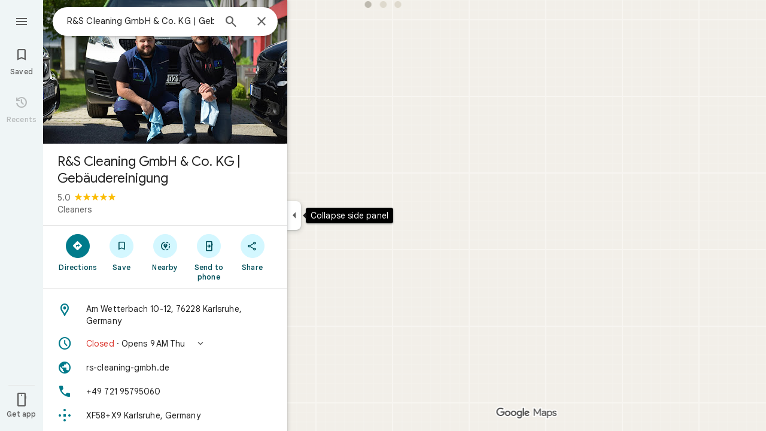

--- FILE ---
content_type: text/css; charset=UTF-8
request_url: https://www.google.com/maps/_/ss/k=maps.m.7pEWVA2pCPs.L.W.O/m=sc2,per,mo,lp,ep,ti,stx,ds,dwi,enr,pwd,dw,ppl,log,std,b/am=yAEAkAiA/d=1/rs=ACT90oHjPvER_Qa89wxpErCZtowJP9WJvw?cb=M
body_size: 57304
content:
:root{--t4e3d42d0a1a9e6ca:initial;--td1001393b8945945:initial;--te03d8b6ec525f4b4:initial;--td2e4807cf9d242fe:initial;--t8c8a085cbf3648e0:initial;--t0a540ae3945f2d07:initial;--t66846006bf68c475:initial;--t622c19e8720f65de:initial;--t29584690f8dcb93a:initial;--t2a70666c74ec8d23:initial;--tcc644d3307983d6f:initial;--t6b235b10f5441e2d:initial;--t7a2f2236f53dd54a:initial;--t524e980fd5a66932:initial;--tb509833b3596d641:initial;--t0ef0926f27183a78:initial;--t9c92cbe8e92b79f4:initial;--ta07625c1122320df:initial;--ta2dfb4f47e5932f8:initial;--t8645f1bbfdc95dc0:initial;--t344a5c79f987dc73:initial;--tadd8d54aafe1b344:initial;--ta37b7cf1c497b2de:initial;--tfd29a9b34dcb458b:initial;--tb81c324d0370f7c6:initial;--t3b9f79904082dd00:initial;--t28426e2f5105e2b7:initial;--t908fc5484ed1452d:initial;--t84759c146a624695:initial;--t8367495db485c986:initial;--t5bfded1f61a6f516:initial;--td4bf447d66e7cd1d:initial;--tdf8c25468ef22140:initial;--t0e411425009a5c7e:initial;--t270c498122f5f3cd:initial;--tfa23e99dd7e643db:initial;--t2942d6aa7b83263f:initial;--t30ed7c1450be5af4:initial;--tbf5eb2ddc9a4fa65:initial;--tbaeb7e465259e75e:initial;--tce71f9556eb3b332:initial;--t3c7d8bbf1a8f2de4:initial;--t72293e98cdbf820b:initial;--t5c15aef36210bfe4:initial;--t344dfe0a85df5945:initial;--t0e0ee499b6b703da:initial;--t58e7d324a9d53283:initial;--t6ed8b1e93395a38d:initial;--tbf78ca7905ed4365:initial;--tf5ca1f85df12555b:initial;--t7e308d9d65efea7b:initial;--t2477c147f43096ae:initial;--t5cd2aeae6e5bd293:initial;--t7cbb7697b854692b:initial;--tef6d873f82956433:initial;--tebfbbb84f6b5e5b9:initial;--t6f2ea937da3762cd:initial;--td7c9881a4de36976:initial;--t7ab10821a9a38e07:initial;--tc93164b705392ee5:initial;--tebe6837248261a41:initial;--t3cdbe5bd7a07bede:initial;--t33ec501ef7aa1732:initial;--ta2a4ee4913f8a956:initial;--tab8534ef038aa0fa:initial;--t329638ef3d6ac919:initial;--t0a57a7ae4a33205c:initial;--tf7b40ad5c33244a6:initial;--t4d7e5b15f70139ef:initial;--t5d3b44cda28eaae1:initial;--t2c09520dc82dd8ed:initial;--tf78a03b52584613a:initial;--t5431ff9f1b333bcb:initial;--t22f58786b305bb6f:initial;--t2c6b3f4a99d7dd0b:initial;--t7839770d085b0b4d:initial;--t20e68aae27bed1ec:initial;--t888e1f62a94fdfae:initial;--t03d5eac9e8805344:initial;--tf38af22da2d552cb:initial;--tbfa623749bc8ac63:initial;--t806705902cda9388:initial;--t3ff8f9c93a56e733:initial;--t6157b9e200214dc9:initial;--t3a6553fda362956d:initial;--t15dcf3f93013a7ba:initial;--t94b72732466dbe30:initial;--tbb6c6b1b67f1ea5b:initial;--t7d3d717014590bb4:initial;--tdb59c0d44b2c69d6:initial;--t29a1ef30e579e6cb:initial;--te6f6cc1890fc4750:initial;--t832b84df26af6b12:initial;--t1c2557ed89674134:initial;--t33fcf8ae37f90872:initial;--t1dcccc4783e03e58:initial;--t916e4a7c47841e29:initial;--t8caff653df19629d:initial;--tc9e053af0343ea61:initial;--tb1ade73813c5e5ab:initial;--t0ec7a441bb5a34a6:initial;--t895159822cfc2ce5:initial;--tedd4db81d8bfcdb5:initial;--t2705489ebda31200:initial;--t382c2497976842f2:initial;--t1fe22d166875c35c:initial;--td02fc481451ef23c:initial;--t881cbebb7adf5db0:initial;--tfb0dc11cd41c7f49:initial;--t2daff0a373a361c3:initial;--tbf59280e7a6fcdf8:initial;--tbd69399f0f8015a1:initial;--ta5d6273186b55186:initial;--t25f96c26aad1c4f5:initial;--t108960aded2e62ae:initial;--t98921a3982848eb6:initial;--t8d27b349c95af44f:initial;--t2479ef2801297ce3:initial;--tf218f0cc8e564d7f:initial;--t50a1bf18f0c0392e:initial;--t4c3944ad81a8306d:initial;--te31660884ed46aab:initial;--t32958dd10f7d51af:initial;--t6accc05ac5bb1eff:initial;--t39332736badf4674:initial;--t680aad4497de86ae:initial;--t09d6b33fb13e8489:initial;--t74eb8d880ffc4bda:initial;--t9538fb1696e0a87a:initial;--tf23240eac0acfe84:initial;--t85c4f3a1ab62d94b:initial;--t51c8a96db826900c:initial;--t64f93b81c040e696:initial;--t5493784bc9f378c6:initial;--tde5d76ec8087e7e2:initial;--t8381ad5c2791d681:initial;--t12e0ff1aa954deeb:initial;--t3c7ee2a099a3da6c:initial;--td1ec171a5620a099:initial;--taf2e1ae79348bf2d:initial;--td3ee4c6eb1412b23:initial;--tf7190799071fff3f:initial;--t0beb9a03e2919455:initial;--td08f1f6dec0ac9b1:initial;--tbc971ffe578c918f:initial;--tde4b64446584d028:initial;--tf9dddf7f9e256c99:initial;--t1e3a072f8335ea15:initial;--te90d0950735a8177:initial;--t7cb1742d240eaa32:initial;--tea441ddbe31f0a67:initial;--t8246a2c15373589e:initial;--t6b7fda0e753911b3:initial;--tb9aa52784c619862:initial;--tb10dc9bc98c4440d:initial;--tec22d4c0c9e34788:initial;--te9868d04f1ba663a:initial;--te2f460535a256ffb:initial;--t29ee2da8c1217fb0:initial;--t2ffbb8c3b9cb6cb4:initial;--t468f653057de2dd9:initial;--tfb93870d7246d03c:initial;--t45989b3bcb22f6dd:initial;--t70990749324aca36:initial;--t6d2d91747ffc3f98:initial;--tf7e68e6518cfb3cc:initial;--te229be082e76b81b:initial;--t80e95d977575c16d:initial;--td7c27d8d43c16adb:initial;--t911c2f2ec5ab6c20:initial;--tc73672f34cfb180b:initial;--t7cd2876824e097f2:initial;--t4fe77dafd31bfb98:initial;--t7d1d42f5691a8438:initial;--t166dc8aff19b05cb:initial;--t1af7f8e47944be24:initial;--t82e9122c96d66a2a:initial;--t7a02f642ed355e6e:initial;--t53591bcb459ac6e9:initial;--t6577d7e18cd5bac8:initial;--tf226f3b63d749ba6:initial;--td2d005592644aac8:initial;--t30866cc32fb8f0d4:initial;--t5b35d265ba7ac78d:initial;--t931ee5ce260d19db:initial;--tc27c69e8e46c24f5:initial;--tb2e91b152a81751d:initial;--tef2dc00b8eacd690:initial;--t8ea1fa7fe56354ca:initial;--t94c50809ac36a350:initial;--t13c17fdd6d8a204d:initial;--te999551fb577f524:initial;--tc9342584118b414f:initial;--taa4be36ff7059379:initial;--te19953ebfa2de95c:initial;--te604cf7481f2624c:initial;--tf823bcfc551a96f8:initial;--t5a016e9598bab160:initial;--tbdea95f4163b6088:initial;--tca65991886314e6d:initial;--td5b9bf5019ef3617:initial;--t6c50fcfef830dda7:initial;--t2b2c2cc3fcd67f17:initial;--t34674b112dad6cd5:initial;--tcb58cd0a504642de:initial;--t11336075c072d328:initial;--t81d73f3e2698edd8:initial;--t9b543197ec3917e2:initial;--tc7e4ba9ee853bd99:initial;--t078ee833758ebce6:initial;--t6fd6e48dae1ae2e2:initial;--t9347c1ebf94d8478:initial;--t23818a9024c565e2:initial;--t80a4b4f3e6b468ad:initial;--t76852ee77be24891:initial;--td631f0d3538c6f97:initial;--tc3fb034f8f2e92a2:initial;--te19a65a4756532a5:initial;--t40d1263a5dc0889f:initial;--td72dfbc38f12f498:initial;--ta5e06f0a3067baf1:initial;--tbd9462f131dcad83:initial;--t904406aa11d5ebf4:initial;--te834e28df623be34:initial;--t73b7020e81229b0a:initial;--t6164bcb4f003f424:initial;--t0958a77938946e20:initial;--te42e91b8f2702402:initial;--t82d4faf5b8de0d38:initial;--t2dcce6feebcd219f:initial;--t0c47b322a3909892:initial;--t5ea3ccb33b0ee9c7:initial;--tb4cdd2c94a4c9a33:initial;--t717d8b6eefbfa496:initial;--tc6ee8d8a2d446b92:initial;--t8ec3c193aa3b7831:initial;--tcd55c1964be9fe0d:initial;--ta5a393794e2fa954:initial;--t49292eb1708b1f59:initial;--t8f1974bad8d4fc1f:initial;--t7a4ab0db3fc8475f:initial;--t470baf93bb372c85:initial;--t6bbc2e3f295d4d68:initial;--t77c709c5fff4170a:initial;--t6f1a0e4484ff70e2:initial;--t71aabfa274e23783:initial;--t74616a278b5afe91:initial;--t8583f71512bf0910:initial;--tadac3bcc408f4c35:initial;--t60c6ecba48313128:initial;--t8dca291271aac8f7:initial;--ted93aa1a9bd66491:initial;--t6def6ae5608c97fc:initial;--t39bd715aad1b7b31:initial;--t8e80fd2021b6ae59:initial;--tf3d4da13ad0ad197:initial;--t78a3a8759959b01e:initial;--t454e395cbd7ea4f5:initial;--t82076a04482f6e88:initial;--t705040f1a4491b34:initial;--t3b1a8edba0a7fa29:initial;--tb9bf71293c713114:initial;--t09dc9f6d9d326b58:initial;--t6aee1f0766d1fd0d:initial;--tefa903b07f53b504:initial;--t31c4f1e53de20e9a:initial;--tcdb3959e5fadcdd2:initial;--tb664e82212c3bccc:initial;--t9a31f328106ed9e5:initial;--tc9e7b6773556299a:initial;--te96a9b9871ecb3b2:initial;--tf2b1f40e119f987f:initial;--tb02d87dcc67c305b:initial;--t545ccfe829576a10:initial;--tea2ea0b0208857b3:initial;--t8591073155165637:initial;--t37377c547bc57f75:initial;--t49ea1ae10ca23d7c:initial;--tfd02fa298ac3c2e9:initial;--t2bb4bb353ccdc9bc:initial;--tbc04aae6b019e2c4:initial;--t4cd7f3fb0edb1a5c:initial;--tfaf017024cef75b5:initial;--taa4eeb8bd16fab9f:initial;--t87d5217b9e23b994:initial;--t14f872f9e689f321:initial;--t99854c0b295cdcd0:initial;--tb4c61d8aedd58ae9:initial;--t57e0d1eb4d891ada:initial;--t48fce8ea4c21ee44:initial;--t944bfe6984dd6904:initial;--t5b340f0a892d598a:initial;--t60175fe010ccaf60:initial;--t2110097e9f647d54:initial;--tf60993bb7acf358f:initial;--t2d4c1c7181ada0c2:initial;--t28a8f6582456439d:initial;--ta64e77119895d0a5:initial;--t2c153771025592fb:initial;--tf68e49e68b7efcd1:initial;--t150db0579d037d35:initial;--t8afadb93a7160c91:initial;--t4836223a77e12d09:initial;--tf14af4f428eb900c:initial;--tdc392c0f954451bb:initial;--te298918552000ed2:initial;--tba95d9ffeddf4d24:initial;--td59483778c9968d8:initial;--t514a109504e0a58d:initial;--t607887aab828b431:initial;--t772840d9a3e31c3a:initial;--t990ddb3866890a79:initial;--tfb2050fb48dff7d9:initial;--t41b995405d7a6a52:initial;--t439f0062d041481a:initial;--tc5b04342ebbc8313:initial;--t191274c1fdbddaa9:initial;--t695bf178369c1b34:initial;--t24e983d5a2effaf3:initial;--t2f4c4b4988420773:initial;--te7e2290a567b22c3:initial;--t34f0dce4bcac971e:initial;--t6124fe694ff1be5a:initial;--t5d153b3c14c81857:initial;--t8e3f1cbcd575ae29:initial;--t02320a9adba8a46d:initial;--taa8fd9ca5a0e5aff:initial;--t15119ab90dead445:initial;--td2e68be7dec6d104:initial;--te4a49aa32a6b93f3:initial;--t6d8e79ae61c770b4:initial;--t7374348028e7db7c:initial;--tead3438429c997ac:initial;--t26443d05e983030c:initial;--t7c9ca432ec95f45c:initial;--t398507fba7e3389a:initial;--tde9101ce16335768:initial;--td66c30799fcd019f:initial;--tb8a758dee5f70464:initial;--t03f846cb65ee139f:initial;--t00acce3e8155018e:initial;--t5e3e1a7b68d9f779:initial;--t16358e7e6477feee:initial;--t59ed5e2c247238f1:initial;--tf16adc1c0e3ee1ab:initial;--tfe75c48d1cd7663f:initial;--t4f8ecc2c88a79a00:initial;--t9d0ed8867dcedc3b:initial;--t16f7c3ea11c4fb3b:initial;--ta35398ab466ac4f6:initial;--tf0e598d38f73e0b3:initial;--ta03cbc43ae93f982:initial;--ta8ffba4c3264473e:initial;--ta3a92d9912918d75:initial;--tb62c50d6d8f610fb:initial;--t825160bd354dee0a:initial}:root{--t74616a278b5afe91:#1b1b1b;--t8583f71512bf0910:#1e1f20;--tadac3bcc408f4c35:#131314;--t60c6ecba48313128:#282a2c;--t8dca291271aac8f7:#333537;--ted93aa1a9bd66491:#37393b;--t6def6ae5608c97fc:#3c4851;--t39bd715aad1b7b31:#d3dbe5;--t8e80fd2021b6ae59:#d7e4ef;--tf3d4da13ad0ad197:#dde3ea;--t78a3a8759959b01e:#e9eef6;--t454e395cbd7ea4f5:#f0f4f9;--t82076a04482f6e88:#f8fafd;--t705040f1a4491b34:#041e49;--t3b1a8edba0a7fa29:#062e6f;--tb9bf71293c713114:#0842a0;--t09dc9f6d9d326b58:#0b57d0;--t6aee1f0766d1fd0d:#0c67ee;--tefa903b07f53b504:#1b6ef3;--t31c4f1e53de20e9a:#4c8df6;--tcdb3959e5fadcdd2:#7cacf8;--tb664e82212c3bccc:#a8c7fa;--t9a31f328106ed9e5:#d3e3fd;--tc9e7b6773556299a:#ecf3fe;--te96a9b9871ecb3b2:#fafbff;--tf2b1f40e119f987f:#001d35;--tb02d87dcc67c305b:#035;--t545ccfe829576a10:#214042;--tea2ea0b0208857b3:#004a77;--t8591073155165637:#00639b;--t37377c547bc57f75:#047db7;--t49ea1ae10ca23d7c:#3998d3;--tfd02fa298ac3c2e9:#5ab3f0;--t2bb4bb353ccdc9bc:#7fcfff;--tbc04aae6b019e2c4:#b9e2ff;--t4cd7f3fb0edb1a5c:#c2e7ff;--tfaf017024cef75b5:#dff3ff;--taa4eeb8bd16fab9f:#f7fcff;--t87d5217b9e23b994:#a5dbff;--t99854c0b295cdcd0:#fef2e2;--t2d4c1c7181ada0c2:#d3e3fd;--t2c153771025592fb:#c54105;--t150db0579d037d35:#fff0ef;--t7374348028e7db7c:#d01884;--tf16adc1c0e3ee1ab:#d7e4ef;--t14f872f9e689f321:#9f6108;--tb4c61d8aedd58ae9:#ffdf99;--t57e0d1eb4d891ada:#ffbb29;--t48fce8ea4c21ee44:#5e5e5e;--t944bfe6984dd6904:var(--tb664e82212c3bccc);--t5b340f0a892d598a:#292a2d;--t60175fe010ccaf60:#e3e3e3;--t2110097e9f647d54:var(--t09dc9f6d9d326b58);--tf60993bb7acf358f:var(--t454e395cbd7ea4f5);--t28a8f6582456439d:var(--tb664e82212c3bccc);--ta64e77119895d0a5:#303030;--tf68e49e68b7efcd1:#d32f28;--t8afadb93a7160c91:#ffdad8;--t4836223a77e12d09:#f2f2f2;--tf14af4f428eb900c:var(--tf3d4da13ad0ad197);--tdc392c0f954451bb:#421f00;--te298918552000ed2:#1f1f1f;--tba95d9ffeddf4d24:#ababab;--td59483778c9968d8:#8f8f8f;--t514a109504e0a58d:#fff;--t607887aab828b431:#1f1f1f;--t772840d9a3e31c3a:#fff;--t990ddb3866890a79:#fff;--tfb2050fb48dff7d9:#1f1f1f;--t41b995405d7a6a52:#1f1f1f;--t439f0062d041481a:#5e5e5e;--tc5b04342ebbc8313:#fff;--t191274c1fdbddaa9:#1f1f1f;--t695bf178369c1b34:#fff;--t24e983d5a2effaf3:var(--t09dc9f6d9d326b58);--t2f4c4b4988420773:var(--t705040f1a4491b34);--te7e2290a567b22c3:#1f1f1f;--t34f0dce4bcac971e:#1f1f1f;--t6124fe694ff1be5a:#5e5e5e;--t8e3f1cbcd575ae29:#e3e3e3;--t02320a9adba8a46d:#e3e3e3;--taa8fd9ca5a0e5aff:#c7c7c7;--t15119ab90dead445:#2b7f3f;--td2e68be7dec6d104:#c4eed0;--te4a49aa32a6b93f3:var(--t09dc9f6d9d326b58);--t6d8e79ae61c770b4:var(--tefa903b07f53b504);--tead3438429c997ac:var(--t8591073155165637);--t26443d05e983030c:var(--t09dc9f6d9d326b58);--t7c9ca432ec95f45c:#b3261e;--t398507fba7e3389a:#945700;--tde9101ce16335768:#146c2e;--td66c30799fcd019f:var(--tc9e7b6773556299a);--tb8a758dee5f70464:var(--t9a31f328106ed9e5);--t03f846cb65ee139f:var(--t9a31f328106ed9e5);--t00acce3e8155018e:#ffbb29;--t5e3e1a7b68d9f779:#fff;--t16358e7e6477feee:#fff;--t59ed5e2c247238f1:var(--t454e395cbd7ea4f5);--tfe75c48d1cd7663f:var(--t78a3a8759959b01e);--t4f8ecc2c88a79a00:var(--tf3d4da13ad0ad197);--t9d0ed8867dcedc3b:var(--t82076a04482f6e88);--t16f7c3ea11c4fb3b:#fff;--ta35398ab466ac4f6:var(--t8e80fd2021b6ae59);--tf0e598d38f73e0b3:#fff;--ta03cbc43ae93f982:#fff;--ta8ffba4c3264473e:#fff;--ta3a92d9912918d75:#fff;--tb62c50d6d8f610fb:#fff;--t825160bd354dee0a:var(--te96a9b9871ecb3b2);--t5d153b3c14c81857:var(--te7e2290a567b22c3);--t0a540ae3945f2d07:var(--t60175fe010ccaf60);--t66846006bf68c475:var(--td59483778c9968d8);--t622c19e8720f65de:var(--tf0e598d38f73e0b3);--t29584690f8dcb93a:var(--te7e2290a567b22c3);--t2a70666c74ec8d23:var(--te7e2290a567b22c3);--tcc644d3307983d6f:var(--ta03cbc43ae93f982);--t6b235b10f5441e2d:var(--t695bf178369c1b34);--t7a2f2236f53dd54a:var(--t695bf178369c1b34);--t524e980fd5a66932:var(--t6d8e79ae61c770b4);--tb509833b3596d641:var(--t02320a9adba8a46d);--t0ef0926f27183a78:var(--t5e3e1a7b68d9f779);--t9c92cbe8e92b79f4:var(--te7e2290a567b22c3);--ta07625c1122320df:var(--te7e2290a567b22c3);--ta2dfb4f47e5932f8:var(--taa8fd9ca5a0e5aff);--t8645f1bbfdc95dc0:var(--taa8fd9ca5a0e5aff);--t344a5c79f987dc73:var(--t03f846cb65ee139f);--tadd8d54aafe1b344:var(--t2f4c4b4988420773);--ta37b7cf1c497b2de:var(--t2f4c4b4988420773);--tfd29a9b34dcb458b:var(--td66c30799fcd019f);--tb81c324d0370f7c6:var(--t24e983d5a2effaf3);--t3b9f79904082dd00:var(--t24e983d5a2effaf3);--t28426e2f5105e2b7:var(--te7e2290a567b22c3);--t908fc5484ed1452d:var(--te7e2290a567b22c3);--t84759c146a624695:var(--te4a49aa32a6b93f3);--t8367495db485c986:var(--te4a49aa32a6b93f3);--t5bfded1f61a6f516:var(--te4a49aa32a6b93f3);--td4bf447d66e7cd1d:var(--te4a49aa32a6b93f3);--tdf8c25468ef22140:var(--te7e2290a567b22c3);--t0e411425009a5c7e:var(--te7e2290a567b22c3);--t270c498122f5f3cd:var(--td66c30799fcd019f);--tfa23e99dd7e643db:var(--t24e983d5a2effaf3);--t2942d6aa7b83263f:var(--t24e983d5a2effaf3);--t30ed7c1450be5af4:var(--t4836223a77e12d09);--tbf5eb2ddc9a4fa65:var(--t41b995405d7a6a52);--tbaeb7e465259e75e:var(--t41b995405d7a6a52);--tce71f9556eb3b332:var(--te4a49aa32a6b93f3);--t3c7d8bbf1a8f2de4:var(--te4a49aa32a6b93f3);--t72293e98cdbf820b:var(--te7e2290a567b22c3);--t5c15aef36210bfe4:var(--te7e2290a567b22c3);--t7d3d717014590bb4:0px;--t94b72732466dbe30:var(--t59ed5e2c247238f1);--tbb6c6b1b67f1ea5b:transparent;--t916e4a7c47841e29:var(--t16358e7e6477feee);--t8caff653df19629d:var(--te7e2290a567b22c3);--tc9e053af0343ea61:0px;--tb1ade73813c5e5ab:24px;--t0ec7a441bb5a34a6:28px;--tf23240eac0acfe84:1px;--t4c3944ad81a8306d:var(--td59483778c9968d8);--te31660884ed46aab:var(--t60175fe010ccaf60);--t32958dd10f7d51af:var(--t02320a9adba8a46d);--t6accc05ac5bb1eff:var(--t03f846cb65ee139f);--t39332736badf4674:var(--t2f4c4b4988420773);--t680aad4497de86ae:var(--t2f4c4b4988420773);--t09d6b33fb13e8489:var(--t5e3e1a7b68d9f779);--t74eb8d880ffc4bda:var(--te7e2290a567b22c3);--t9538fb1696e0a87a:var(--taa8fd9ca5a0e5aff);--t85c4f3a1ab62d94b:var(--t6124fe694ff1be5a);--tfb93870d7246d03c:var(--t03f846cb65ee139f);--t45989b3bcb22f6dd:var(--t59ed5e2c247238f1);--t70990749324aca36:var(--te4a49aa32a6b93f3);--t6d2d91747ffc3f98:var(--t6124fe694ff1be5a);--tf7e68e6518cfb3cc:var(--te4a49aa32a6b93f3);--te229be082e76b81b:var(--t6124fe694ff1be5a);--t80e95d977575c16d:var(--te4a49aa32a6b93f3);--td7c27d8d43c16adb:var(--t6124fe694ff1be5a);--td2d005592644aac8:var(--t16358e7e6477feee);--t30866cc32fb8f0d4:var(--t16358e7e6477feee);--t5b35d265ba7ac78d:var(--te7e2290a567b22c3);--t931ee5ce260d19db:var(--t6124fe694ff1be5a);--tc27c69e8e46c24f5:var(--t41b995405d7a6a52);--tb2e91b152a81751d:var(--t4836223a77e12d09);--tef2dc00b8eacd690:var(--t41b995405d7a6a52);--t8ea1fa7fe56354ca:var(--t439f0062d041481a);--t6fd6e48dae1ae2e2:var(--t5e3e1a7b68d9f779);--t9347c1ebf94d8478:var(--t6124fe694ff1be5a);--t23818a9024c565e2:var(--t8e3f1cbcd575ae29);--t80a4b4f3e6b468ad:var(--t8e3f1cbcd575ae29);--t76852ee77be24891:var(--te4a49aa32a6b93f3);--td631f0d3538c6f97:var(--te4a49aa32a6b93f3);--tc3fb034f8f2e92a2:var(--ta03cbc43ae93f982);--te19a65a4756532a5:var(--t2f4c4b4988420773);--t40d1263a5dc0889f:var(--t03f846cb65ee139f);--td72dfbc38f12f498:var(--t5e3e1a7b68d9f779)}:root{--t74616a278b5afe91:#161d1e;--t8583f71512bf0910:#1a2122;--tadac3bcc408f4c35:#202a2c;--t60c6ecba48313128:#252b2c;--t8dca291271aac8f7:#303637;--ted93aa1a9bd66491:#343a3b;--t6def6ae5608c97fc:#424849;--t39bd715aad1b7b31:#d5dbdc;--t8e80fd2021b6ae59:#dee3e4;--tf3d4da13ad0ad197:#e3e9ea;--t78a3a8759959b01e:#e9eff0;--t454e395cbd7ea4f5:#eff5f6;--t82076a04482f6e88:#f4fbfc;--t705040f1a4491b34:#002025;--t3b1a8edba0a7fa29:#00363e;--tb9bf71293c713114:#004e59;--t09dc9f6d9d326b58:#006876;--t6aee1f0766d1fd0d:#007b8b;--tefa903b07f53b504:#028394;--t31c4f1e53de20e9a:#389eaf;--tcdb3959e5fadcdd2:#58b9ca;--tb664e82212c3bccc:#75d4e6;--t9a31f328106ed9e5:#9fefff;--tc9e7b6773556299a:#d2f7ff;--te96a9b9871ecb3b2:#f7fdff;--tf2b1f40e119f987f:#002025;--tb02d87dcc67c305b:#00363e;--t545ccfe829576a10:#00424b;--tea2ea0b0208857b3:#014f5a;--t8591073155165637:#266772;--t37377c547bc57f75:#42808b;--t49ea1ae10ca23d7c:#5e9aa6;--tfd02fa298ac3c2e9:#7fb3be;--t2bb4bb353ccdc9bc:#9bd0db;--tbc04aae6b019e2c4:#b5e5ef;--t4cd7f3fb0edb1a5c:#c0eaf4;--tfaf017024cef75b5:#d3f7ff;--taa4eeb8bd16fab9f:#f7fdff;--t87d5217b9e23b994:#a9dde9}:root{--t2110097e9f647d54:#0b57d0;--tf60993bb7acf358f:#f0f4f9;--t28a8f6582456439d:var(--tcdb3959e5fadcdd2);--t514a109504e0a58d:#fff;--t24e983d5a2effaf3:var(--tea2ea0b0208857b3);--t34f0dce4bcac971e:var(--tea2ea0b0208857b3);--te4a49aa32a6b93f3:var(--t6aee1f0766d1fd0d);--t6d8e79ae61c770b4:var(--t6aee1f0766d1fd0d);--td66c30799fcd019f:var(--tfaf017024cef75b5);--tb8a758dee5f70464:var(--t4cd7f3fb0edb1a5c);--t03f846cb65ee139f:var(--t87d5217b9e23b994);--tf16adc1c0e3ee1ab:#d5e6ea}:root{--t6accc05ac5bb1eff:var(--ta35398ab466ac4f6);--t39332736badf4674:var(--te7e2290a567b22c3);--t680aad4497de86ae:var(--te7e2290a567b22c3);--t09d6b33fb13e8489:var(--t4836223a77e12d09);--t9538fb1696e0a87a:transparent;--tf23240eac0acfe84:0px}:root{--tfb93870d7246d03c:var(--tb8a758dee5f70464);--t70990749324aca36:var(--te7e2290a567b22c3);--tf7e68e6518cfb3cc:var(--t24e983d5a2effaf3);--t80e95d977575c16d:var(--te7e2290a567b22c3)}:root{--te19a65a4756532a5:var(--te7e2290a567b22c3);--t40d1263a5dc0889f:var(--ta35398ab466ac4f6)}.HrROHe,.PpaGLb{font-size:13px;font-weight:500;text-transform:uppercase}.PpaGLb{color:var(--te4a49aa32a6b93f3)}.HrROHe,.PpaGLb,.XbJon,.ZqLNQd{cursor:pointer}.HrROHe:disabled,.PpaGLb:disabled,.XbJon:disabled,.ZqLNQd:disabled{cursor:default}.ZqLNQd{text-align:left}.ZqLNQd:hover{text-decoration:underline}.ZqLNQd:hover:disabled{text-decoration:none}.kyuRq,.kyuRq.fontBodyLarge{color:var(--te4a49aa32a6b93f3);cursor:pointer;text-align:left}.kyuRq:disabled,.kyuRq.fontBodyLarge:disabled{cursor:default}.kyuRq:hover,.kyuRq.fontBodyLarge:hover{text-decoration:underline}.kyuRq:hover:disabled,.kyuRq.fontBodyLarge:hover:disabled{text-decoration:none}.W3ArWe{background-color:var(--t6d8e79ae61c770b4);border-radius:2px;color:var(--t695bf178369c1b34);cursor:pointer;font-size:14px;font-weight:500;line-height:20px;margin-top:12px;padding:8px 16px;text-transform:uppercase}@media screen and (forced-colors:active){.W3ArWe{border:1px solid transparent}}.W3ArWe:hover{box-shadow:0 2px 2px 0 rgba(0,0,0,.14),0 3px 1px -2px rgba(0,0,0,.12),0 1px 5px 0 rgba(0,0,0,.2);-webkit-transition:box-shadow .1s ease-in-out;transition:box-shadow .1s ease-in-out}.XbJon{color:var(--te4a49aa32a6b93f3);border-radius:6px;border:1px solid transparent;overflow:hidden;padding:7px 9px;position:relative;margin:6px 0}.XbJon.HS8nfd{padding:3px 9px}.XbJon:hover .OyjIsf{background-color:rgba(1,79,90,0.08)}body:not(.LoJzbe) .XbJon:focus .OyjIsf{background-color:rgba(1,79,90,0.12)}body:not(.LoJzbe) .XbJon:hover:focus .OyjIsf{background-color:rgba(1,79,90,0.16)}.XbJon:active .OyjIsf{background-color:rgba(1,79,90,0.12)}@media screen and (forced-colors:none){.XbJon.XbJon:focus{outline:none}}.BunUDe{display:-webkit-inline-box;display:-webkit-inline-flex;display:inline-flex;-webkit-box-align:center;-webkit-align-items:center;align-items:center;-webkit-box-pack:center;-webkit-justify-content:center;justify-content:center;border-radius:40px;box-sizing:border-box;color:var(--te4a49aa32a6b93f3);height:40px;margin:4px 0;overflow:hidden;padding-left:12px;padding-right:12px;position:relative}.F4P62e{cursor:pointer;display:inline-block;height:48px}.iVLW3d{border-radius:40px;display:-webkit-box;display:-webkit-flex;display:flex;-webkit-box-align:center;-webkit-align-items:center;align-items:center;height:40px;overflow:hidden;padding:0 16px;position:relative}.RC7sD{background-color:var(--t4836223a77e12d09);color:var(--t41b995405d7a6a52)}.F4P62e:hover .RC7sD .OyjIsf{background-color:rgba(31,31,31,0.08)}body:not(.LoJzbe) .F4P62e:focus .RC7sD .OyjIsf{background-color:rgba(31,31,31,0.12)}body:not(.LoJzbe) .F4P62e:hover:focus .RC7sD .OyjIsf{background-color:rgba(31,31,31,0.16)}.F4P62e:active .RC7sD .OyjIsf{background-color:rgba(31,31,31,0.12)}.fkhnQd{background-color:var(--td66c30799fcd019f);color:var(--t24e983d5a2effaf3)}.F4P62e:hover .fkhnQd .OyjIsf{background-color:rgba(1,79,90,0.08)}body:not(.LoJzbe) .F4P62e:focus .fkhnQd .OyjIsf{background-color:rgba(1,79,90,0.12)}body:not(.LoJzbe) .F4P62e:hover:focus .fkhnQd .OyjIsf{background-color:rgba(1,79,90,0.16)}.F4P62e:active .fkhnQd .OyjIsf{background-color:rgba(1,79,90,0.12)}.G6JA1c{color:var(--te7e2290a567b22c3)}.G6JA1c:hover,.fvQUnc .G6JA1c:focus{color:var(--te4a49aa32a6b93f3)}.fOEg2b{color:#fff}html[dir=rtl] .G47vBd{-webkit-transform:scaleX(-1);transform:scaleX(-1)}.NhBTye{font-variation-settings:"FILL" 1}.fnaiZd{color:var(--tfa23e99dd7e643db)}.wBkYDb{color:var(--t14f872f9e689f321)}.FZt9Uc{color:#ffbb29}.gnOR4e{color:var(--t60175fe010ccaf60)}.c2oMlb{color:var(--t2110097e9f647d54)}.ydCpf{color:#e35a1b}.ZDGTec{color:var(--t2c153771025592fb)}.jE2ERb{color:#4285f3}.JUDSqb{color:var(--tf68e49e68b7efcd1)}.PsOCtf{color:var(--tdc392c0f954451bb)}.bxESbc{color:var(--te298918552000ed2)}.VDEjyc{color:#fff}.juHP0c{color:#fff}.c1G10c{color:var(--td59483778c9968d8)}.uc9Kqc{color:var(--tfb2050fb48dff7d9)}.nnBhCe{color:var(--t41b995405d7a6a52)}.AWETxc{color:var(--t695bf178369c1b34)}.N23lEd{color:var(--t24e983d5a2effaf3)}.QLC12b{color:var(--t2f4c4b4988420773)}.SwaGS{color:var(--te7e2290a567b22c3)}.OazX1c{color:var(--t6124fe694ff1be5a)}.q3CStc{border-color:var(--taa8fd9ca5a0e5aff);color:var(--taa8fd9ca5a0e5aff)}.Q6EWEd{color:var(--t15119ab90dead445)}.PHazN{color:var(--te4a49aa32a6b93f3)}.iORfaf{background-color:var(--t6d8e79ae61c770b4)}.zw8yee{color:var(--tead3438429c997ac)}.KP9RVd{color:var(--t2f4c4b4988420773)}.hCdRMc{color:var(--t26443d05e983030c)}.IheHDf{color:var(--t7c9ca432ec95f45c)}.bBoBtc{color:#410e0b}.af7cUc{color:var(--t398507fba7e3389a)}.thAX0c{color:#421f00}.JTqyM{color:var(--tde9101ce16335768)}.Cdyak{color:#072711}.x87uTb{color:var(--t26443d05e983030c)}.YtqBU{background-color:var(--td66c30799fcd019f)}.elGi1d{color:var(--t00acce3e8155018e)}.B1yWAf{color:var(--t5e3e1a7b68d9f779)}.fontDisplayLarge{font-family:"Google Sans",Roboto,Arial,sans-serif;font-size:2.8125rem;font-weight:400;letter-spacing:0rem;line-height:3.25rem}.fontDisplayMedium{font-family:"Google Sans",Roboto,Arial,sans-serif;font-size:1.75rem;font-weight:400;letter-spacing:0rem;line-height:2.25rem}.lfPIob{font-family:"Google Sans",Roboto,Arial,sans-serif;font-size:1.375rem;font-weight:400;letter-spacing:0rem;line-height:1.75rem}.fontHeadlineLarge{font-family:"Google Sans",Roboto,Arial,sans-serif;font-size:1.5rem;font-weight:500;letter-spacing:0rem;line-height:1.75rem}.fontHeadlineMedium{font-family:"Google Sans",Roboto,Arial,sans-serif;font-size:1.125rem;font-weight:500;letter-spacing:0rem;line-height:1.5rem}.fontHeadlineSmall{font-family:"Google Sans",Roboto,Arial,sans-serif;font-size:1rem;font-weight:500;letter-spacing:0rem;line-height:1.25rem}.fontTitleLarge{font-family:"Google Sans",Roboto,Arial,sans-serif;font-size:1.25rem;font-weight:400;letter-spacing:0rem;line-height:1.5rem}.fontTitleMedium{font-family:"Google Sans",Roboto,Arial,sans-serif;font-size:1rem;font-weight:400;letter-spacing:0.00625rem;line-height:1.25rem}.fontTitleSmall{font-family:"Google Sans",Roboto,Arial,sans-serif;font-size:0.875rem;font-weight:500;letter-spacing:0.00625rem;line-height:1.25rem}.eZnmBf{font-family:"Google Sans",Roboto,Arial,sans-serif;font-size:0.875rem;font-weight:500;letter-spacing:0.00625rem;line-height:1.25rem;font-weight:700}.fontBodyLarge{font-family:"Google Sans",Roboto,Arial,sans-serif;font-size:1rem;font-weight:400;letter-spacing:0.00625rem;line-height:1.5rem;color:var(--te7e2290a567b22c3)}.fontBodyMedium{font-family:"Google Sans",Roboto,Arial,sans-serif;font-size:0.875rem;font-weight:400;letter-spacing:0.00625rem;line-height:1.25rem}.fontBodySmall{font-family:"Google Sans",Roboto,Arial,sans-serif;font-size:0.75rem;font-weight:400;letter-spacing:0.0125rem;line-height:1rem;color:var(--t6124fe694ff1be5a)}.slgHMd{font-family:"Google Sans",Roboto,Arial,sans-serif;font-size:0.75rem;font-weight:400;letter-spacing:0.0125rem;line-height:1rem;color:var(--t6124fe694ff1be5a);font-weight:500}.RHDjDc{font-family:"Google Sans",Roboto,Arial,sans-serif;font-size:0.875rem;font-weight:400;letter-spacing:0.00625rem;line-height:1.25rem;font-size:.73rem}.J7sVM{font-family:"Google Sans",Roboto,Arial,sans-serif;font-size:0.6875rem;font-weight:500;letter-spacing:0.0125rem;line-height:0.75rem}.fontLabelMedium{font-family:"Google Sans",Roboto,Arial,sans-serif;font-size:0.75rem;font-weight:500;letter-spacing:0.0125rem;line-height:1rem}.igUw4d{font-family:"Google Sans",Roboto,Arial,sans-serif;font-size:.75rem;font-weight:500;letter-spacing:.0125rem;line-height:1rem;color:var(--t6124fe694ff1be5a)}.NlVald{font-family:"Google Sans",Roboto,Arial,sans-serif;font-size:0.875rem;font-weight:500;letter-spacing:0.00625rem;line-height:1.25rem;text-transform:none}.dKzzJf{font-family:"Google Sans",Roboto,Arial,sans-serif;font-size:.875rem;font-weight:500;letter-spacing:.00625rem;line-height:1.25rem;text-transform:none}.Hi2drd{font-family:"Google Sans",Roboto,Arial,sans-serif;font-size:1rem;font-weight:500;letter-spacing:0rem;line-height:1.25rem;font-weight:400}.Y8qwKc{font-family:"Google Sans",Roboto,Arial,sans-serif;font-size:0.875rem;font-weight:400;letter-spacing:0.00625rem;line-height:1.25rem;font-family:"Google Sans",Roboto,Arial,sans-serif}.Tc0rEd{background:#fff;border:0;box-shadow:0 1px 2px rgba(60,64,67,0.3),0 1px 3px 1px rgba(60,64,67,0.15)}.yu5kgd{background:#fff;border:0;box-shadow:0 1px 2px rgba(60,64,67,0.3),0 2px 6px 2px rgba(60,64,67,0.15)}.hdeJwf{background:#fff;border:0;box-shadow:0 1px 3px rgba(60,64,67,0.3),0 4px 8px 3px rgba(60,64,67,0.15)}.LCTIRd{border:1px solid var(--taa8fd9ca5a0e5aff)}.eKbjU{border-top:1px solid var(--taa8fd9ca5a0e5aff)}.SPRMud{border-right:1px solid var(--taa8fd9ca5a0e5aff)}.XDi3Bc{border-bottom:1px solid var(--taa8fd9ca5a0e5aff)}.Llk9yb{border-left:1px solid var(--taa8fd9ca5a0e5aff)}.google-symbols{font-family:"Google Symbols";font-weight:normal;font-style:normal;font-size:24px;line-height:1;letter-spacing:normal;text-transform:none;display:inline-block;white-space:nowrap;word-wrap:normal;direction:ltr;font-optical-sizing:none}.uj8Yqe{-webkit-animation:container-rotate 1568ms linear infinite;animation:container-rotate 1568ms linear infinite;height:100%;width:100%}@-webkit-keyframes container-rotate{to{-webkit-transform:rotate(1turn);transform:rotate(1turn)}}@keyframes container-rotate{to{-webkit-transform:rotate(1turn);transform:rotate(1turn)}}.VjANhb{position:absolute;width:100%;height:100%;opacity:0}.VjANhb.VXJmff{border-color:#1a73e8;-webkit-animation:fill-unfill-rotate 5332ms cubic-bezier(.4,0,.2,1) infinite both,blue-fade-in-out 5332ms cubic-bezier(.4,0,.2,1) infinite both;animation:fill-unfill-rotate 5332ms cubic-bezier(.4,0,.2,1) infinite both,blue-fade-in-out 5332ms cubic-bezier(.4,0,.2,1) infinite both}.VjANhb.juFtAf{border-color:#d33b30;-webkit-animation:fill-unfill-rotate 5332ms cubic-bezier(.4,0,.2,1) infinite both,red-fade-in-out 5332ms cubic-bezier(.4,0,.2,1) infinite both;animation:fill-unfill-rotate 5332ms cubic-bezier(.4,0,.2,1) infinite both,red-fade-in-out 5332ms cubic-bezier(.4,0,.2,1) infinite both}.VjANhb.a8TBub{border-color:#f9ab00;-webkit-animation:fill-unfill-rotate 5332ms cubic-bezier(.4,0,.2,1) infinite both,yellow-fade-in-out 5332ms cubic-bezier(.4,0,.2,1) infinite both;animation:fill-unfill-rotate 5332ms cubic-bezier(.4,0,.2,1) infinite both,yellow-fade-in-out 5332ms cubic-bezier(.4,0,.2,1) infinite both}.VjANhb.E626Jd{border-color:#28994f;-webkit-animation:fill-unfill-rotate 5332ms cubic-bezier(.4,0,.2,1) infinite both,green-fade-in-out 5332ms cubic-bezier(.4,0,.2,1) infinite both;animation:fill-unfill-rotate 5332ms cubic-bezier(.4,0,.2,1) infinite both,green-fade-in-out 5332ms cubic-bezier(.4,0,.2,1) infinite both}.VjANhb.G1njrf{border-color:#fff;opacity:1;-webkit-animation:fill-unfill-rotate 5332ms cubic-bezier(.4,0,.2,1) infinite both;animation:fill-unfill-rotate 5332ms cubic-bezier(.4,0,.2,1) infinite both}@-webkit-keyframes fill-unfill-rotate{12.5%{-webkit-transform:rotate(135deg);transform:rotate(135deg)}25%{-webkit-transform:rotate(270deg);transform:rotate(270deg)}37.5%{-webkit-transform:rotate(405deg);transform:rotate(405deg)}50%{-webkit-transform:rotate(540deg);transform:rotate(540deg)}62.5%{-webkit-transform:rotate(675deg);transform:rotate(675deg)}75%{-webkit-transform:rotate(810deg);transform:rotate(810deg)}87.5%{-webkit-transform:rotate(945deg);transform:rotate(945deg)}to{-webkit-transform:rotate(3turn);transform:rotate(3turn)}}@keyframes fill-unfill-rotate{12.5%{-webkit-transform:rotate(135deg);transform:rotate(135deg)}25%{-webkit-transform:rotate(270deg);transform:rotate(270deg)}37.5%{-webkit-transform:rotate(405deg);transform:rotate(405deg)}50%{-webkit-transform:rotate(540deg);transform:rotate(540deg)}62.5%{-webkit-transform:rotate(675deg);transform:rotate(675deg)}75%{-webkit-transform:rotate(810deg);transform:rotate(810deg)}87.5%{-webkit-transform:rotate(945deg);transform:rotate(945deg)}to{-webkit-transform:rotate(3turn);transform:rotate(3turn)}}@-webkit-keyframes blue-fade-in-out{from{opacity:1}25%{opacity:1}26%{opacity:0}89%{opacity:0}90%{opacity:1}100%{opacity:1}}@keyframes blue-fade-in-out{from{opacity:1}25%{opacity:1}26%{opacity:0}89%{opacity:0}90%{opacity:1}100%{opacity:1}}@-webkit-keyframes red-fade-in-out{from{opacity:0}15%{opacity:0}25%{opacity:1}50%{opacity:1}51%{opacity:0}}@keyframes red-fade-in-out{from{opacity:0}15%{opacity:0}25%{opacity:1}50%{opacity:1}51%{opacity:0}}@-webkit-keyframes yellow-fade-in-out{from{opacity:0}40%{opacity:0}50%{opacity:1}75%{opacity:1}76%{opacity:0}}@keyframes yellow-fade-in-out{from{opacity:0}40%{opacity:0}50%{opacity:1}75%{opacity:1}76%{opacity:0}}@-webkit-keyframes green-fade-in-out{from{opacity:0}65%{opacity:0}75%{opacity:1}90%{opacity:1}100%{opacity:0}}@keyframes green-fade-in-out{from{opacity:0}65%{opacity:0}75%{opacity:1}90%{opacity:1}100%{opacity:0}}.yD92Ze{position:absolute;box-sizing:border-box;top:0;left:45%;width:10%;height:100%;overflow:hidden;border-color:inherit}.yD92Ze .q0z1yb{width:1000%;left:-450%}.wl6qec{display:inline-block;position:relative;width:50%;height:100%;overflow:hidden;border-color:inherit}.wl6qec .q0z1yb{width:200%}.q0z1yb{box-sizing:border-box;height:100%;border-width:3px;border-style:solid;border-color:inherit;border-bottom-color:transparent!important;border-radius:50%;-webkit-animation:none;animation:none}.wl6qec.xvJMLe .q0z1yb{border-right-color:transparent!important;-webkit-transform:rotate(129deg);transform:rotate(129deg)}.wl6qec.k7Bifb .q0z1yb{left:-100%;border-left-color:transparent!important;-webkit-transform:rotate(-129deg);transform:rotate(-129deg)}.wl6qec.xvJMLe .q0z1yb{-webkit-animation:left-spin 1333ms cubic-bezier(.4,0,.2,1) infinite both;animation:left-spin 1333ms cubic-bezier(.4,0,.2,1) infinite both}.wl6qec.k7Bifb .q0z1yb{-webkit-animation:right-spin 1333ms cubic-bezier(.4,0,.2,1) infinite both;animation:right-spin 1333ms cubic-bezier(.4,0,.2,1) infinite both}@-webkit-keyframes left-spin{from{-webkit-transform:rotate(130deg);transform:rotate(130deg)}50%{-webkit-transform:rotate(-5deg);transform:rotate(-5deg)}to{-webkit-transform:rotate(130deg);transform:rotate(130deg)}}@keyframes left-spin{from{-webkit-transform:rotate(130deg);transform:rotate(130deg)}50%{-webkit-transform:rotate(-5deg);transform:rotate(-5deg)}to{-webkit-transform:rotate(130deg);transform:rotate(130deg)}}@-webkit-keyframes right-spin{from{-webkit-transform:rotate(-130deg);transform:rotate(-130deg)}50%{-webkit-transform:rotate(5deg);transform:rotate(5deg)}to{-webkit-transform:rotate(-130deg);transform:rotate(-130deg)}}@keyframes right-spin{from{-webkit-transform:rotate(-130deg);transform:rotate(-130deg)}50%{-webkit-transform:rotate(5deg);transform:rotate(5deg)}to{-webkit-transform:rotate(-130deg);transform:rotate(-130deg)}}@-webkit-keyframes fade-out{from{opacity:1}to{opacity:0}}@keyframes fade-out{from{opacity:1}to{opacity:0}}.CiOaN{position:absolute;top:0;right:0;bottom:0;left:0}html,body{height:100%;margin:0;padding:0}hr{background:var(--t8e3f1cbcd575ae29);border:none;height:1px;margin:8px 0}body{touch-action:none;overflow:hidden}a,button,h1,h2,h3,h4,h5,h6,input,ol,p,textarea,th,ul{background:transparent;border-radius:0;border:0;font:inherit;list-style:none;margin:0;outline:0;overflow:visible;padding:0;vertical-align:baseline}textarea{overflow:auto}table{border-collapse:collapse;border-spacing:0}button::-moz-focus-inner,input::-moz-focus-inner,textarea::-moz-focus-inner{margin:0;padding:0;border:0}button,input,textarea{color:inherit}input::-ms-clear{display:none}a{color:var(--te4a49aa32a6b93f3);cursor:pointer;text-decoration:none;outline:none}a:hover{text-decoration:underline}:focus{outline:none}.ZxL25b::after{content:"";display:table;clear:both}.fvQUnc *:focus{outline:2px solid var(--te4a49aa32a6b93f3)}.lbMcOd{background:var(--t6d8e79ae61c770b4);top:0;left:0;width:100%;height:100%;position:absolute;overflow:hidden}.l4mL3{margin:8px 8px 0 0;position:fixed;right:0;z-index:16}.fxctSb{display:none}.kpX1dc{position:absolute;bottom:0;right:0;left:0}.xcUKcd.eZfyae .kpX1dc{left:72px}.xcUKcd.d0rXAc .kpX1dc{left:408px}.xcUKcd.eZfyae.d0rXAc .kpX1dc{left:480px}.xcUKcd.y2iKwd .kpX1dc{left:408px}.xcUKcd.eZfyae.y2iKwd .kpX1dc{left:480px}.xcUKcd.y2iKwd.d0rXAc .kpX1dc{left:816px}.xcUKcd.eZfyae.y2iKwd.d0rXAc .kpX1dc{left:888px}.xcUKcd.y2iKwd.S38FBb .kpX1dc{left:836px}.xcUKcd.y2iKwd.VElZUe .kpX1dc{left:788px}.xcUKcd.eZfyae.y2iKwd.S38FBb .kpX1dc{left:908px}.xcUKcd.eZfyae.y2iKwd.VElZUe .kpX1dc{left:860px}.xcUKcd.y2iKwd.S38FBb.d0rXAc .kpX1dc{left:1244px}.xcUKcd.y2iKwd.VElZUe.d0rXAc .kpX1dc{left:1196px}.xcUKcd.eZfyae.y2iKwd.S38FBb.d0rXAc .kpX1dc{left:1316px}.xcUKcd.eZfyae.y2iKwd.VElZUe.d0rXAc .kpX1dc{left:1268px}.y2Sqzf .kpX1dc{left:408px}.TorxFf{pointer-events:none;position:absolute;bottom:33px;z-index:4;right:20px;-webkit-transform:translateZ(0);transform:translateZ(0);display:-webkit-box;display:-webkit-flex;display:flex;-webkit-box-orient:vertical;-webkit-box-direction:normal;-webkit-flex-flow:column wrap;flex-flow:column wrap;height:calc(100vh - 100px);-webkit-box-align:end;-webkit-align-items:end;align-items:end;-webkit-box-pack:end;-webkit-justify-content:flex-end;justify-content:flex-end;-webkit-column-gap:5px;column-gap:5px;min-width:29px;max-width:63px}.kYXcfd{pointer-events:auto;margin-top:3px;-webkit-transform:translateZ(0);transform:translateZ(0)}@media (max-width:567px) and (max-height:428px) and (min-height:357px){.kYXcfd.I98mFc{z-index:10}.kYXcfd.zMUSqb{z-index:1}}.PlF8V{pointer-events:auto;position:absolute;right:20px;bottom:0;white-space:nowrap;z-index:1;max-height:30px;-webkit-transform:translateZ(0);transform:translateZ(0)}.l0sUDb{position:relative;float:left;-webkit-transform:translateZ(0);transform:translateZ(0)}.jsXHHe{position:absolute;z-index:1;left:0;right:0;bottom:0;-webkit-transition:left .2s cubic-bezier(0,0,.2,1);transition:left .2s cubic-bezier(0,0,.2,1)}.xcUKcd.eZfyae .jsXHHe{left:72px}.xcUKcd.d0rXAc .jsXHHe{left:408px}.xcUKcd.eZfyae.d0rXAc .jsXHHe{left:480px}.xcUKcd.y2iKwd .jsXHHe{left:408px}.xcUKcd.eZfyae.y2iKwd .jsXHHe{left:480px}.xcUKcd.y2iKwd.d0rXAc .jsXHHe{left:816px}.xcUKcd.eZfyae.y2iKwd.d0rXAc .jsXHHe{left:888px}.xcUKcd.y2iKwd.S38FBb .jsXHHe{left:836px}.xcUKcd.y2iKwd.VElZUe .jsXHHe{left:788px}.xcUKcd.eZfyae.y2iKwd.S38FBb .jsXHHe{left:908px}.xcUKcd.eZfyae.y2iKwd.VElZUe .jsXHHe{left:860px}.xcUKcd.y2iKwd.S38FBb.d0rXAc .jsXHHe{left:1244px}.xcUKcd.y2iKwd.VElZUe.d0rXAc .jsXHHe{left:1196px}.xcUKcd.eZfyae.y2iKwd.S38FBb.d0rXAc .jsXHHe{left:1316px}.xcUKcd.eZfyae.y2iKwd.VElZUe.d0rXAc .jsXHHe{left:1268px}.y2Sqzf .jsXHHe{left:408px}.GJgihb{opacity:1;-webkit-transition:opacity .2s linear;transition:opacity .2s linear}.GDsbv .GJgihb{opacity:0}.Ae0AEd{position:absolute;z-index:1;width:100%;height:0;bottom:100%;-webkit-transform:translateZ(0);transform:translateZ(0)}.Ae0AEd{margin-bottom:20px}.qbZhhe .Ae0AEd{margin-bottom:8px}.Ae0AEd.qm18od{margin-bottom:20px}.EI1DRe{pointer-events:auto;position:absolute;left:50%;bottom:0;-webkit-transition:padding-bottom .1s linear,bottom .1s linear,margin-bottom .1s linear;transition:padding-bottom .1s linear,bottom .1s linear,margin-bottom .1s linear;-webkit-transform:translateX(-50%);transform:translateX(-50%)}@media only screen and (max-width:642px){.EI1DRe{padding-bottom:33px}}@media only screen and (max-width:500px){.EI1DRe{padding-bottom:82px}}@media only screen and (max-width:402px){.EI1DRe{padding-bottom:125px}}@media only screen and (max-width:1110px){.EI1DRe.BlFAi{padding-bottom:82px}}@media only screen and (max-width:792px){.EI1DRe.BlFAi{padding-bottom:125px}}.EI1DRe.qm18od{bottom:10px}.EI1DRe.ShhFqb{margin-bottom:113px}.UL7Qtf{background:var(--t5e3e1a7b68d9f779);overflow:hidden;position:absolute;bottom:0;width:100%;z-index:0;white-space:normal}.EtdG7d{position:absolute;right:0;bottom:0;z-index:3}@media (min-width:643px){.y2Sqzf .EtdG7d{left:408px}.xcUKcd.eZfyae .EtdG7d{left:72px}.xcUKcd.d0rXAc .EtdG7d{left:408px}.xcUKcd.eZfyae.d0rXAc .EtdG7d{left:480px}.xcUKcd.y2iKwd .EtdG7d{left:408px}.xcUKcd.eZfyae.y2iKwd .EtdG7d{left:480px}.xcUKcd.y2iKwd.d0rXAc .EtdG7d{left:816px}.xcUKcd.eZfyae.y2iKwd.d0rXAc .EtdG7d{left:888px}}.OFa6ce{float:right;background-color:var(--t4836223a77e12d09);padding-left:3px;display:table-row;font-size:10px;color:var(--t41b995405d7a6a52)}.Nkjr6c .OFa6ce{background-color:rgba(0,0,0,0.6);color:#fff}.qbZhhe .OFa6ce{background-color:var(--t4836223a77e12d09);color:var(--t41b995405d7a6a52)}.OFa6ce a,.OFa6ce a:link,.OFa6ce a:visited{color:var(--t41b995405d7a6a52)}.Nkjr6c .OFa6ce a,.Nkjr6c .OFa6ce a:link,.Nkjr6c .OFa6ce a:visited{color:var(--tba95d9ffeddf4d24)}.qbZhhe .OFa6ce a,.qbZhhe .OFa6ce a:link,.qbZhhe .OFa6ce a:visited{color:var(--t41b995405d7a6a52)}.OFa6ce a:hover,.OFa6ce a:focus{color:var(--te4a49aa32a6b93f3)}.Nkjr6c .OFa6ce a:hover,.Nkjr6c .OFa6ce a:focus{color:#fff}.t090lc{pointer-events:auto}.U01Mj .t090lc{display:none}@media only screen and (max-height:320px),only screen and (max-width:160px){.i2s2Oe{display:none}}@media only screen and (max-width:568px){.y2Sqzf .i2s2Oe{display:none}}.qbZhhe .OFa6ce a:hover,.qbZhhe .OFa6ce a:focus{color:var(--te4a49aa32a6b93f3)}.BHeSBe,.fkqWWd{display:table-cell}.ZPm2Ke{min-height:66px}.AJQtp{position:relative;left:0;top:0;z-index:15;-webkit-transition:left .5s;transition:left .5s;-webkit-transform:translateX(0);transform:translateX(0);-webkit-transition-property:visibility,opacity,left,-webkit-transform;transition-property:visibility,opacity,left,-webkit-transform;transition-property:transform,visibility,opacity,left;transition-property:transform,visibility,opacity,left,-webkit-transform;-webkit-transition-duration:.2s;transition-duration:.2s;-webkit-transition-timing-function:cubic-bezier(0,0,.2,1);transition-timing-function:cubic-bezier(0,0,.2,1)}.Owrmqf{-webkit-transition:left .5s;transition:left .5s;-webkit-transform:translateX(0);transform:translateX(0);-webkit-transition-property:visibility,opacity,left,-webkit-transform;transition-property:visibility,opacity,left,-webkit-transform;transition-property:transform,visibility,opacity,left;transition-property:transform,visibility,opacity,left,-webkit-transform;-webkit-transition-duration:.2s;transition-duration:.2s;-webkit-transition-timing-function:cubic-bezier(0,0,.2,1);transition-timing-function:cubic-bezier(0,0,.2,1)}.xcUKcd.eZfyae .Owrmqf{left:72px}.xcUKcd.d0rXAc .Owrmqf{left:408px}.xcUKcd.eZfyae.d0rXAc .Owrmqf{left:480px}.CMimtc .Owrmqf{left:72px}.qK6Xvf:not(.cSgCkb) .Owrmqf{left:0}.dC3P6 .Owrmqf{left:0}.qK6Xvf.cSgCkb .Owrmqf{-webkit-transform:translateX(-480px);transform:translateX(-480px)}@media only screen and (max-width:408px){.AJQtp{width:100%}}.JB98Qc{position:absolute;z-index:10}.JB98Qc,.AJQtp{margin:12px 0 12px 16px}@media (max-width:536px){.JB98Qc{margin-top:60px}.D1LMTd{margin-left:-16px}}.gVo4Nb{bottom:100%;display:inline-block;left:calc(50% - 50px);margin-bottom:48px;position:absolute;width:100px}.moW0kb{display:inline-block;outline:none;position:absolute;z-index:12}.Owrmqf{position:absolute;z-index:4}.Owrmqf{top:0}@media only screen and (max-width:408px){.Owrmqf{width:100%}}.Qyw4Zb{position:absolute;left:0;width:100%;bottom:0;background-color:var(--t4836223a77e12d09);z-index:0}[dir=ltr],[dir=rtl]{unicode-bidi:-webkit-isolate;unicode-bidi:isolate}bdo[dir=ltr],bdo[dir=rtl]{unicode-bidi:bidi-override;unicode-bidi:isolate-override}.heb4Ze{position:absolute;left:0;right:0}.y2Sqzf .heb4Ze{left:408px}.xcUKcd.eZfyae .heb4Ze{left:72px}.xcUKcd.d0rXAc .heb4Ze{left:408px}.xcUKcd.eZfyae.d0rXAc .heb4Ze{left:480px}.xcUKcd.y2iKwd .heb4Ze{left:408px}.xcUKcd.eZfyae.y2iKwd .heb4Ze{left:480px}.xcUKcd.y2iKwd.d0rXAc .heb4Ze{left:816px}.xcUKcd.eZfyae.y2iKwd.d0rXAc .heb4Ze{left:888px}.xcUKcd.y2iKwd.S38FBb .heb4Ze{left:836px}.xcUKcd.y2iKwd.VElZUe .heb4Ze{left:788px}.xcUKcd.eZfyae.y2iKwd.S38FBb .heb4Ze{left:908px}.xcUKcd.eZfyae.y2iKwd.VElZUe .heb4Ze{left:860px}.xcUKcd.y2iKwd.S38FBb.d0rXAc .heb4Ze{left:1244px}.xcUKcd.y2iKwd.VElZUe.d0rXAc .heb4Ze{left:1196px}.xcUKcd.eZfyae.y2iKwd.S38FBb.d0rXAc .heb4Ze{left:1316px}.xcUKcd.eZfyae.y2iKwd.VElZUe.d0rXAc .heb4Ze{left:1268px}.h2DImb{position:absolute;left:50%;width:100%}@media only screen and (max-width:800px){.y2Sqzf .heb4Ze{display:none}}.oykxFd{position:absolute;height:auto;z-index:1;display:none}.oykxFd .k7jAl,.oykxFd .e07Vkf,.oykxFd .hOJ2kd,.oykxFd .aIFcqe{position:relative}.znKqMd .oykxFd .k7jAl{-webkit-transform:none;transform:none}.cmhv4e .miFGmb{box-shadow:none}.cEevGf{position:absolute;z-index:15;bottom:0;left:0;right:0;height:0;overflow:visible;-webkit-transition:left .2s 0s cubic-bezier(0,0,.2,1);transition:left .2s 0s cubic-bezier(0,0,.2,1);display:-webkit-box;display:-webkit-flex;display:flex;-webkit-box-pack:center;-webkit-justify-content:center;justify-content:center;-webkit-box-align:end;-webkit-align-items:flex-end;align-items:flex-end}.ymw5uf{visibility:hidden;margin-bottom:-70px;-webkit-transition:visibility .15s,margin-bottom .15s;transition:visibility .15s,margin-bottom .15s;box-sizing:border-box;padding:14px 24px;line-height:20px;min-width:288px;max-width:568px;min-height:48px;background-color:#000;color:#fff;border-radius:3px 3px 0 0;font-size:14px;display:-webkit-box;display:-webkit-flex;display:flex;z-index:1}.TEYSPe{visibility:visible;margin-bottom:0}.EoqU6d{-webkit-box-flex:1;-webkit-flex:auto;flex:auto}.BN49Ob{-webkit-flex-shrink:1;flex-shrink:1;margin-left:48px;white-space:nowrap;color:var(--t944bfe6984dd6904);cursor:pointer}.BN49Ob+.BN49Ob{margin-left:18px}.BN49Ob:hover,.BN49Ob:focus{text-decoration:none;outline-color:var(--t944bfe6984dd6904)}.gjMiCd{height:18px;width:18px}.PUtLdf .cEevGf{position:static;-webkit-transform:none;transform:none;height:auto}.PUtLdf .ymw5uf{position:static;display:block;width:auto;-webkit-transform:none;transform:none;background:transparent;color:black;padding:10px 20px}.g9poTc picture{display:block}.g9poTc picture img{width:100%;height:100%}.Dn7b2c{position:absolute;width:100%;height:100%;top:0;overflow:hidden;z-index:0}.mF4wq{background:url(//maps.gstatic.com/tactile/basepage/grid-image.png);z-index:1}.kYinRe{-webkit-transition:opacity .2s;transition:opacity .2s}.IbVBOc{background-color:var(--t16358e7e6477feee);visibility:hidden;position:absolute;z-index:1;left:408px;top:8px;-webkit-transition:all .2s linear;transition:all .2s linear}.IbVBOc.tN4A7c{visibility:visible}.IbVBOc.sddYxe{margin-left:8px;-webkit-transition-delay:0ms;transition-delay:0ms}.xcUKcd.y2iKwd .IbVBOc{margin-left:16px;-webkit-transition-duration:.2s;transition-duration:.2s}.qK6Xvf.cSgCkb .IbVBOc{opacity:0;left:0;visibility:hidden}.IbVBOc .ita-kd-inputtools-div{border:0;box-shadow:0 1px 2px rgba(60,64,67,0.3),0 1px 3px 1px rgba(60,64,67,0.15);min-width:52px}.IbVBOc .ita-kd-icon-button{border:none;outline:none;box-shadow:none;-webkit-transition:none;transition:none;cursor:pointer;height:48px;width:39px}.IbVBOc .ita-kd-icon-button:focus{border:none!important;margin:0}.IbVBOc .ita-kd-left.ita-kd-selected{background:linear-gradient(#d1d1d1,#f1f3f4,#fbfbfb)}.IbVBOc .ita-kd-icon-button .ita-kd-icon-span{opacity:.65;margin-top:16px}.IbVBOc .ita-kd-icon-button:hover .ita-kd-icon-span,.IbVBOc .ita-kd-icon-button-hover .ita-kd-icon-span,.IbVBOc .ita-kd-right.ita-kd-selected .ita-kd-icon-span{opacity:1}.IbVBOc .ita-kd-right,.IbVBOc .ita-kd-right:focus{margin-left:0;border-left:1px solid var(--t8e3f1cbcd575ae29)!important;width:24px}.ita-kd-dropdown-menu{margin-left:-1px!important}.ita-kd-menuitem{padding:6px 38px 6px 8px!important}.PUtLdf .vk-box,.PUtLdf .ita-hwt-ime{display:none!important}.BPikCc{display:none!important}.PUtLdf .BPikCc{display:block!important}@media print{body{print-color-adjust:exact}}.PUtLdf .Hk4XGb{display:none}body.PUtLdf{overflow:visible;width:auto;height:auto}.PUtLdf .lbMcOd *{box-shadow:none}.PUtLdf a,.PUtLdf a:link,.PUtLdf a:visited,.PUtLdf a:active{color:var(--te7e2290a567b22c3)}.PUtLdf .OFa6ce{background-color:var(--t5e3e1a7b68d9f779);color:var(--te7e2290a567b22c3);margin:4px 0}.PUtLdf .OFa6ce a,.PUtLdf .OFa6ce a:hover,.PUtLdf .OFa6ce a:link,.PUtLdf .OFa6ce a:visited{color:var(--te7e2290a567b22c3)}.PUtLdf .lbMcOd{position:relative}.PUtLdf .UL7Qtf{position:static;width:auto}.PUtLdf .Qyw4Zb{position:relative}.PUtLdf .jsXHHe{position:static}.PUtLdf .Ae0AEd{position:static;height:auto;margin-bottom:0;line-height:0}.PUtLdf .EI1DRe{position:relative;bottom:auto;display:inline-block;line-height:normal}.PUtLdf .La5UZd,.PUtLdf .goog-popupdatepicker,.PUtLdf #google-feedback,.PUtLdf #help_panel_main_frame{display:none}.MeBA1c{display:none}.MeBA1c .yONsp{position:absolute;width:100vw;inset:0;background-color:var(--t4836223a77e12d09);pointer-events:none}.cSBlpc{background:url(https://www.google.com/images/branding/googlelogo/1x/googlelogo_light_color_324x112dp.png) no-repeat center;background-size:324px 112px;opacity:1;-webkit-transition:opacity .3s;transition:opacity .3s;z-index:4}.IIZecd .cSBlpc{background-image:url(https://www.google.com/images/branding/googlelogo/2x/googlelogo_light_color_324x112dp.png)}.o016Pd{position:absolute;height:15px;left:50%;top:70%;width:65px;-webkit-transform:translateX(-50%);transform:translateX(-50%)}.E1Wpof{background:url(//maps.gstatic.com/tactile/basepage/grid-image.png);opacity:1;-webkit-transition:opacity .3s;transition:opacity .3s}.gWkKud .uj8Yqe{display:inline-block;height:24px;width:24px;margin-right:14px;vertical-align:middle}.gWkKud .qUOwbe{vertical-align:middle}.eXlrNe{color:var(--tf68e49e68b7efcd1)}@-webkit-keyframes mdc-ripple-fg-radius-in{from{-webkit-animation-timing-function:cubic-bezier(.4,0,.2,1);animation-timing-function:cubic-bezier(.4,0,.2,1);-webkit-transform:translate(var(--mdc-ripple-fg-translate-start,0)) scale(1);transform:translate(var(--mdc-ripple-fg-translate-start,0)) scale(1)}to{-webkit-transform:translate(var(--mdc-ripple-fg-translate-end,0)) scale(var(--mdc-ripple-fg-scale,1));transform:translate(var(--mdc-ripple-fg-translate-end,0)) scale(var(--mdc-ripple-fg-scale,1))}}@keyframes mdc-ripple-fg-radius-in{from{-webkit-animation-timing-function:cubic-bezier(.4,0,.2,1);animation-timing-function:cubic-bezier(.4,0,.2,1);-webkit-transform:translate(var(--mdc-ripple-fg-translate-start,0)) scale(1);transform:translate(var(--mdc-ripple-fg-translate-start,0)) scale(1)}to{-webkit-transform:translate(var(--mdc-ripple-fg-translate-end,0)) scale(var(--mdc-ripple-fg-scale,1));transform:translate(var(--mdc-ripple-fg-translate-end,0)) scale(var(--mdc-ripple-fg-scale,1))}}@-webkit-keyframes mdc-ripple-fg-opacity-in{from{-webkit-animation-timing-function:linear;animation-timing-function:linear;opacity:0}to{opacity:var(--mdc-ripple-fg-opacity,0)}}@keyframes mdc-ripple-fg-opacity-in{from{-webkit-animation-timing-function:linear;animation-timing-function:linear;opacity:0}to{opacity:var(--mdc-ripple-fg-opacity,0)}}@-webkit-keyframes mdc-ripple-fg-opacity-out{from{-webkit-animation-timing-function:linear;animation-timing-function:linear;opacity:var(--mdc-ripple-fg-opacity,0)}to{opacity:0}}@keyframes mdc-ripple-fg-opacity-out{from{-webkit-animation-timing-function:linear;animation-timing-function:linear;opacity:var(--mdc-ripple-fg-opacity,0)}to{opacity:0}}.VfPpkd-ksKsZd-XxIAqe{--mdc-ripple-fg-size:0;--mdc-ripple-left:0;--mdc-ripple-top:0;--mdc-ripple-fg-scale:1;--mdc-ripple-fg-translate-end:0;--mdc-ripple-fg-translate-start:0;-webkit-tap-highlight-color:rgba(0,0,0,0);will-change:transform,opacity;position:relative;outline:none;overflow:hidden}.VfPpkd-ksKsZd-XxIAqe::before,.VfPpkd-ksKsZd-XxIAqe::after{position:absolute;border-radius:50%;opacity:0;pointer-events:none;content:""}.VfPpkd-ksKsZd-XxIAqe::before{-webkit-transition:opacity 15ms linear,background-color 15ms linear;transition:opacity 15ms linear,background-color 15ms linear;z-index:1;z-index:var(--mdc-ripple-z-index,1)}.VfPpkd-ksKsZd-XxIAqe::after{z-index:0;z-index:var(--mdc-ripple-z-index,0)}.VfPpkd-ksKsZd-XxIAqe.VfPpkd-ksKsZd-mWPk3d::before{-webkit-transform:scale(var(--mdc-ripple-fg-scale,1));transform:scale(var(--mdc-ripple-fg-scale,1))}.VfPpkd-ksKsZd-XxIAqe.VfPpkd-ksKsZd-mWPk3d::after{top:0;left:0;-webkit-transform:scale(0);transform:scale(0);-webkit-transform-origin:center center;transform-origin:center center}.VfPpkd-ksKsZd-XxIAqe.VfPpkd-ksKsZd-mWPk3d-OWXEXe-ZNMTqd::after{top:var(--mdc-ripple-top,0);left:var(--mdc-ripple-left,0)}.VfPpkd-ksKsZd-XxIAqe.VfPpkd-ksKsZd-mWPk3d-OWXEXe-Tv8l5d-lJfZMc::after{-webkit-animation:mdc-ripple-fg-radius-in 225ms forwards,mdc-ripple-fg-opacity-in 75ms forwards;animation:mdc-ripple-fg-radius-in 225ms forwards,mdc-ripple-fg-opacity-in 75ms forwards}.VfPpkd-ksKsZd-XxIAqe.VfPpkd-ksKsZd-mWPk3d-OWXEXe-Tv8l5d-OmS1vf::after{-webkit-animation:mdc-ripple-fg-opacity-out .15s;animation:mdc-ripple-fg-opacity-out .15s;-webkit-transform:translate(var(--mdc-ripple-fg-translate-end,0)) scale(var(--mdc-ripple-fg-scale,1));transform:translate(var(--mdc-ripple-fg-translate-end,0)) scale(var(--mdc-ripple-fg-scale,1))}.VfPpkd-ksKsZd-XxIAqe::before,.VfPpkd-ksKsZd-XxIAqe::after{top:-50%;left:-50%;width:200%;height:200%}.VfPpkd-ksKsZd-XxIAqe.VfPpkd-ksKsZd-mWPk3d::after{width:var(--mdc-ripple-fg-size,100%);height:var(--mdc-ripple-fg-size,100%)}.VfPpkd-ksKsZd-XxIAqe[data-mdc-ripple-is-unbounded],.VfPpkd-ksKsZd-mWPk3d-OWXEXe-ZNMTqd{overflow:visible}.VfPpkd-ksKsZd-XxIAqe[data-mdc-ripple-is-unbounded]::before,.VfPpkd-ksKsZd-XxIAqe[data-mdc-ripple-is-unbounded]::after,.VfPpkd-ksKsZd-mWPk3d-OWXEXe-ZNMTqd::before,.VfPpkd-ksKsZd-mWPk3d-OWXEXe-ZNMTqd::after{top:0;left:0;width:100%;height:100%}.VfPpkd-ksKsZd-XxIAqe[data-mdc-ripple-is-unbounded].VfPpkd-ksKsZd-mWPk3d::before,.VfPpkd-ksKsZd-XxIAqe[data-mdc-ripple-is-unbounded].VfPpkd-ksKsZd-mWPk3d::after,.VfPpkd-ksKsZd-mWPk3d-OWXEXe-ZNMTqd.VfPpkd-ksKsZd-mWPk3d::before,.VfPpkd-ksKsZd-mWPk3d-OWXEXe-ZNMTqd.VfPpkd-ksKsZd-mWPk3d::after{top:var(--mdc-ripple-top,0);left:var(--mdc-ripple-left,0);width:var(--mdc-ripple-fg-size,100%);height:var(--mdc-ripple-fg-size,100%)}.VfPpkd-ksKsZd-XxIAqe[data-mdc-ripple-is-unbounded].VfPpkd-ksKsZd-mWPk3d::after,.VfPpkd-ksKsZd-mWPk3d-OWXEXe-ZNMTqd.VfPpkd-ksKsZd-mWPk3d::after{width:var(--mdc-ripple-fg-size,100%);height:var(--mdc-ripple-fg-size,100%)}.VfPpkd-ksKsZd-XxIAqe::before,.VfPpkd-ksKsZd-XxIAqe::after{background-color:#000;background-color:var(--mdc-ripple-color,#000)}.VfPpkd-ksKsZd-XxIAqe:hover::before,.VfPpkd-ksKsZd-XxIAqe.VfPpkd-ksKsZd-XxIAqe-OWXEXe-ZmdkE::before{opacity:.04;opacity:var(--mdc-ripple-hover-opacity,.04)}.VfPpkd-ksKsZd-XxIAqe.VfPpkd-ksKsZd-mWPk3d-OWXEXe-AHe6Kc-focused::before,.VfPpkd-ksKsZd-XxIAqe:not(.VfPpkd-ksKsZd-mWPk3d):focus::before{-webkit-transition-duration:75ms;transition-duration:75ms;opacity:.12;opacity:var(--mdc-ripple-focus-opacity,.12)}.VfPpkd-ksKsZd-XxIAqe:not(.VfPpkd-ksKsZd-mWPk3d)::after{-webkit-transition:opacity .15s linear;transition:opacity .15s linear}.VfPpkd-ksKsZd-XxIAqe:not(.VfPpkd-ksKsZd-mWPk3d):active::after{-webkit-transition-duration:75ms;transition-duration:75ms;opacity:.12;opacity:var(--mdc-ripple-press-opacity,.12)}.VfPpkd-ksKsZd-XxIAqe.VfPpkd-ksKsZd-mWPk3d{--mdc-ripple-fg-opacity:var(--mdc-ripple-press-opacity,0.12)}.VfPpkd-dgl2Hf-ppHlrf-sM5MNb{display:inline}.VfPpkd-icon-LgbsSe{font-size:24px;width:48px;height:48px;padding:12px}.VfPpkd-icon-LgbsSe.VfPpkd-icon-LgbsSe-OWXEXe-e5LLRc-SxQuSe .VfPpkd-icon-Jh9lGc{width:40px;height:40px;margin-top:4px;margin-bottom:4px;margin-right:4px;margin-left:4px}.VfPpkd-icon-LgbsSe.VfPpkd-icon-LgbsSe-OWXEXe-e5LLRc-SxQuSe .VfPpkd-icon-J1Ukfc-LhBDec{max-height:40px;max-width:40px}.VfPpkd-icon-LgbsSe:disabled{color:rgba(0,0,0,.38);color:var(--mdc-theme-text-disabled-on-light,rgba(0,0,0,.38))}.VfPpkd-icon-LgbsSe svg,.VfPpkd-icon-LgbsSe img{width:24px;height:24px}.VfPpkd-icon-LgbsSe{display:inline-block;position:relative;box-sizing:border-box;border:none;outline:none;background-color:transparent;fill:currentColor;color:inherit;text-decoration:none;cursor:pointer;-webkit-user-select:none;user-select:none;z-index:0;overflow:visible}.VfPpkd-icon-LgbsSe .VfPpkd-icon-RLmnJb{position:absolute;top:50%;height:48px;left:50%;width:48px;-webkit-transform:translate(-50%,-50%);transform:translate(-50%,-50%)}@media screen and (forced-colors:active){.VfPpkd-icon-LgbsSe.VfPpkd-ksKsZd-mWPk3d-OWXEXe-AHe6Kc-focused .VfPpkd-icon-J1Ukfc-LhBDec,.VfPpkd-icon-LgbsSe:not(.VfPpkd-ksKsZd-mWPk3d):focus .VfPpkd-icon-J1Ukfc-LhBDec{display:block}}.VfPpkd-icon-LgbsSe:disabled{cursor:default;pointer-events:none}.VfPpkd-icon-LgbsSe[hidden]{display:none}.VfPpkd-icon-LgbsSe-OWXEXe-KVuj8d-Q3DXx{-webkit-box-align:center;-webkit-align-items:center;align-items:center;display:-webkit-inline-box;display:-webkit-inline-flex;display:inline-flex;-webkit-box-pack:center;-webkit-justify-content:center;justify-content:center}.VfPpkd-icon-J1Ukfc-LhBDec{pointer-events:none;border:2px solid transparent;border-radius:6px;box-sizing:content-box;position:absolute;top:50%;left:50%;-webkit-transform:translate(-50%,-50%);transform:translate(-50%,-50%);height:100%;width:100%;display:none}@media screen and (forced-colors:active){.VfPpkd-icon-J1Ukfc-LhBDec{border-color:CanvasText}}.VfPpkd-icon-J1Ukfc-LhBDec::after{content:"";border:2px solid transparent;border-radius:8px;display:block;position:absolute;top:50%;left:50%;-webkit-transform:translate(-50%,-50%);transform:translate(-50%,-50%);height:calc(100% + 4px);width:calc(100% + 4px)}@media screen and (forced-colors:active){.VfPpkd-icon-J1Ukfc-LhBDec::after{border-color:CanvasText}}.VfPpkd-icon-kBDsod{display:inline-block}.VfPpkd-icon-kBDsod.VfPpkd-icon-kBDsod-OWXEXe-on,.VfPpkd-icon-LgbsSe-OWXEXe-on .VfPpkd-icon-kBDsod{display:none}.VfPpkd-icon-LgbsSe-OWXEXe-on .VfPpkd-icon-kBDsod.VfPpkd-icon-kBDsod-OWXEXe-on{display:inline-block}.VfPpkd-icon-mRLv6{height:100%;left:0;outline:none;position:absolute;top:0;width:100%}.VfPpkd-icon-LgbsSe{--mdc-ripple-fg-size:0;--mdc-ripple-left:0;--mdc-ripple-top:0;--mdc-ripple-fg-scale:1;--mdc-ripple-fg-translate-end:0;--mdc-ripple-fg-translate-start:0;-webkit-tap-highlight-color:rgba(0,0,0,0);will-change:transform,opacity}.VfPpkd-icon-LgbsSe .VfPpkd-icon-Jh9lGc::before,.VfPpkd-icon-LgbsSe .VfPpkd-icon-Jh9lGc::after{position:absolute;border-radius:50%;opacity:0;pointer-events:none;content:""}.VfPpkd-icon-LgbsSe .VfPpkd-icon-Jh9lGc::before{-webkit-transition:opacity 15ms linear,background-color 15ms linear;transition:opacity 15ms linear,background-color 15ms linear;z-index:1;z-index:var(--mdc-ripple-z-index,1)}.VfPpkd-icon-LgbsSe .VfPpkd-icon-Jh9lGc::after{z-index:0;z-index:var(--mdc-ripple-z-index,0)}.VfPpkd-icon-LgbsSe.VfPpkd-ksKsZd-mWPk3d .VfPpkd-icon-Jh9lGc::before{-webkit-transform:scale(var(--mdc-ripple-fg-scale,1));transform:scale(var(--mdc-ripple-fg-scale,1))}.VfPpkd-icon-LgbsSe.VfPpkd-ksKsZd-mWPk3d .VfPpkd-icon-Jh9lGc::after{top:0;left:0;-webkit-transform:scale(0);transform:scale(0);-webkit-transform-origin:center center;transform-origin:center center}.VfPpkd-icon-LgbsSe.VfPpkd-ksKsZd-mWPk3d-OWXEXe-ZNMTqd .VfPpkd-icon-Jh9lGc::after{top:var(--mdc-ripple-top,0);left:var(--mdc-ripple-left,0)}.VfPpkd-icon-LgbsSe.VfPpkd-ksKsZd-mWPk3d-OWXEXe-Tv8l5d-lJfZMc .VfPpkd-icon-Jh9lGc::after{-webkit-animation:mdc-ripple-fg-radius-in 225ms forwards,mdc-ripple-fg-opacity-in 75ms forwards;animation:mdc-ripple-fg-radius-in 225ms forwards,mdc-ripple-fg-opacity-in 75ms forwards}.VfPpkd-icon-LgbsSe.VfPpkd-ksKsZd-mWPk3d-OWXEXe-Tv8l5d-OmS1vf .VfPpkd-icon-Jh9lGc::after{-webkit-animation:mdc-ripple-fg-opacity-out .15s;animation:mdc-ripple-fg-opacity-out .15s;-webkit-transform:translate(var(--mdc-ripple-fg-translate-end,0)) scale(var(--mdc-ripple-fg-scale,1));transform:translate(var(--mdc-ripple-fg-translate-end,0)) scale(var(--mdc-ripple-fg-scale,1))}.VfPpkd-icon-LgbsSe .VfPpkd-icon-Jh9lGc::before,.VfPpkd-icon-LgbsSe .VfPpkd-icon-Jh9lGc::after{top:0;left:0;width:100%;height:100%}.VfPpkd-icon-LgbsSe.VfPpkd-ksKsZd-mWPk3d .VfPpkd-icon-Jh9lGc::before,.VfPpkd-icon-LgbsSe.VfPpkd-ksKsZd-mWPk3d .VfPpkd-icon-Jh9lGc::after{top:var(--mdc-ripple-top,0);left:var(--mdc-ripple-left,0);width:var(--mdc-ripple-fg-size,100%);height:var(--mdc-ripple-fg-size,100%)}.VfPpkd-icon-LgbsSe.VfPpkd-ksKsZd-mWPk3d .VfPpkd-icon-Jh9lGc::after{width:var(--mdc-ripple-fg-size,100%);height:var(--mdc-ripple-fg-size,100%)}.VfPpkd-icon-LgbsSe .VfPpkd-icon-Jh9lGc::before,.VfPpkd-icon-LgbsSe .VfPpkd-icon-Jh9lGc::after{background-color:#000;background-color:var(--mdc-ripple-color,#000)}.VfPpkd-icon-LgbsSe:hover .VfPpkd-icon-Jh9lGc::before,.VfPpkd-icon-LgbsSe.VfPpkd-ksKsZd-XxIAqe-OWXEXe-ZmdkE .VfPpkd-icon-Jh9lGc::before{opacity:.04;opacity:var(--mdc-ripple-hover-opacity,.04)}.VfPpkd-icon-LgbsSe.VfPpkd-ksKsZd-mWPk3d-OWXEXe-AHe6Kc-focused .VfPpkd-icon-Jh9lGc::before,.VfPpkd-icon-LgbsSe:not(.VfPpkd-ksKsZd-mWPk3d):focus .VfPpkd-icon-Jh9lGc::before{-webkit-transition-duration:75ms;transition-duration:75ms;opacity:.12;opacity:var(--mdc-ripple-focus-opacity,.12)}.VfPpkd-icon-LgbsSe:not(.VfPpkd-ksKsZd-mWPk3d) .VfPpkd-icon-Jh9lGc::after{-webkit-transition:opacity .15s linear;transition:opacity .15s linear}.VfPpkd-icon-LgbsSe:not(.VfPpkd-ksKsZd-mWPk3d):active .VfPpkd-icon-Jh9lGc::after{-webkit-transition-duration:75ms;transition-duration:75ms;opacity:.12;opacity:var(--mdc-ripple-press-opacity,.12)}.VfPpkd-icon-LgbsSe.VfPpkd-ksKsZd-mWPk3d{--mdc-ripple-fg-opacity:var(--mdc-ripple-press-opacity,0.12)}.VfPpkd-icon-LgbsSe:disabled:hover .VfPpkd-icon-Jh9lGc::before,.VfPpkd-icon-LgbsSe:disabled.VfPpkd-ksKsZd-XxIAqe-OWXEXe-ZmdkE .VfPpkd-icon-Jh9lGc::before{opacity:0;opacity:var(--mdc-ripple-hover-opacity,0)}.VfPpkd-icon-LgbsSe:disabled.VfPpkd-ksKsZd-mWPk3d-OWXEXe-AHe6Kc-focused .VfPpkd-icon-Jh9lGc::before,.VfPpkd-icon-LgbsSe:disabled:not(.VfPpkd-ksKsZd-mWPk3d):focus .VfPpkd-icon-Jh9lGc::before{-webkit-transition-duration:75ms;transition-duration:75ms;opacity:0;opacity:var(--mdc-ripple-focus-opacity,0)}.VfPpkd-icon-LgbsSe:disabled:not(.VfPpkd-ksKsZd-mWPk3d) .VfPpkd-icon-Jh9lGc::after{-webkit-transition:opacity .15s linear;transition:opacity .15s linear}.VfPpkd-icon-LgbsSe:disabled:not(.VfPpkd-ksKsZd-mWPk3d):active .VfPpkd-icon-Jh9lGc::after{-webkit-transition-duration:75ms;transition-duration:75ms;opacity:0;opacity:var(--mdc-ripple-press-opacity,0)}.VfPpkd-icon-LgbsSe:disabled.VfPpkd-ksKsZd-mWPk3d{--mdc-ripple-fg-opacity:var(--mdc-ripple-press-opacity,0)}.VfPpkd-icon-LgbsSe .VfPpkd-icon-Jh9lGc{height:100%;left:0;pointer-events:none;position:absolute;top:0;width:100%;z-index:-1}.VfPpkd-LgbsSe{position:relative;display:-webkit-inline-box;display:-webkit-inline-flex;display:inline-flex;-webkit-box-align:center;-webkit-align-items:center;align-items:center;-webkit-box-pack:center;-webkit-justify-content:center;justify-content:center;box-sizing:border-box;min-width:64px;border:none;outline:none;line-height:inherit;-webkit-user-select:none;user-select:none;-webkit-appearance:none;overflow:visible;vertical-align:middle;background:transparent}.VfPpkd-LgbsSe .VfPpkd-BFbNVe-bF1uUb{width:100%;height:100%;top:0;left:0}.VfPpkd-LgbsSe::-moz-focus-inner{padding:0;border:0}.VfPpkd-LgbsSe:active{outline:none}.VfPpkd-LgbsSe:hover{cursor:pointer}.VfPpkd-LgbsSe:disabled{cursor:default;pointer-events:none}.VfPpkd-LgbsSe[hidden]{display:none}.VfPpkd-LgbsSe .VfPpkd-kBDsod{margin-left:0;margin-right:8px;display:inline-block;position:relative;vertical-align:top}[dir=rtl] .VfPpkd-LgbsSe .VfPpkd-kBDsod,.VfPpkd-LgbsSe .VfPpkd-kBDsod[dir=rtl]{margin-left:8px;margin-right:0}.VfPpkd-LgbsSe .VfPpkd-UdE5de-uDEFge{font-size:0;position:absolute;-webkit-transform:translate(-50%,-50%);transform:translate(-50%,-50%);top:50%;left:50%;line-height:normal}.VfPpkd-LgbsSe .VfPpkd-vQzf8d{position:relative}.VfPpkd-LgbsSe .VfPpkd-J1Ukfc-LhBDec{pointer-events:none;border:2px solid transparent;border-radius:6px;box-sizing:content-box;position:absolute;top:50%;left:50%;-webkit-transform:translate(-50%,-50%);transform:translate(-50%,-50%);height:calc(100% + 4px);width:calc(100% + 4px);display:none}@media screen and (forced-colors:active){.VfPpkd-LgbsSe .VfPpkd-J1Ukfc-LhBDec{border-color:CanvasText}}.VfPpkd-LgbsSe .VfPpkd-J1Ukfc-LhBDec::after{content:"";border:2px solid transparent;border-radius:8px;display:block;position:absolute;top:50%;left:50%;-webkit-transform:translate(-50%,-50%);transform:translate(-50%,-50%);height:calc(100% + 4px);width:calc(100% + 4px)}@media screen and (forced-colors:active){.VfPpkd-LgbsSe .VfPpkd-J1Ukfc-LhBDec::after{border-color:CanvasText}}@media screen and (forced-colors:active){.VfPpkd-LgbsSe.VfPpkd-ksKsZd-mWPk3d-OWXEXe-AHe6Kc-focused .VfPpkd-J1Ukfc-LhBDec,.VfPpkd-LgbsSe:not(.VfPpkd-ksKsZd-mWPk3d):focus .VfPpkd-J1Ukfc-LhBDec{display:block}}.VfPpkd-LgbsSe .VfPpkd-RLmnJb{position:absolute;top:50%;height:48px;left:0;right:0;-webkit-transform:translateY(-50%);transform:translateY(-50%)}.VfPpkd-vQzf8d+.VfPpkd-kBDsod{margin-left:8px;margin-right:0}[dir=rtl] .VfPpkd-vQzf8d+.VfPpkd-kBDsod,.VfPpkd-vQzf8d+.VfPpkd-kBDsod[dir=rtl]{margin-left:0;margin-right:8px}svg.VfPpkd-kBDsod{fill:currentColor}.VfPpkd-LgbsSe-OWXEXe-dgl2Hf{margin-top:6px;margin-bottom:6px}.VfPpkd-LgbsSe{-moz-osx-font-smoothing:grayscale;-webkit-font-smoothing:antialiased;text-decoration:none}.VfPpkd-LgbsSe{padding:0 8px 0 8px}.VfPpkd-LgbsSe-OWXEXe-k8QpJ{-webkit-transition:box-shadow .28s cubic-bezier(.4,0,.2,1);transition:box-shadow .28s cubic-bezier(.4,0,.2,1);padding:0 16px 0 16px}.VfPpkd-LgbsSe-OWXEXe-k8QpJ.VfPpkd-LgbsSe-OWXEXe-icon-UbuQg{padding:0 12px 0 16px}.VfPpkd-LgbsSe-OWXEXe-k8QpJ.VfPpkd-LgbsSe-OWXEXe-icon-M1Soyc{padding:0 16px 0 12px}.VfPpkd-LgbsSe-OWXEXe-MV7yeb{-webkit-transition:box-shadow .28s cubic-bezier(.4,0,.2,1);transition:box-shadow .28s cubic-bezier(.4,0,.2,1);padding:0 16px 0 16px}.VfPpkd-LgbsSe-OWXEXe-MV7yeb.VfPpkd-LgbsSe-OWXEXe-icon-UbuQg{padding:0 12px 0 16px}.VfPpkd-LgbsSe-OWXEXe-MV7yeb.VfPpkd-LgbsSe-OWXEXe-icon-M1Soyc{padding:0 16px 0 12px}.VfPpkd-LgbsSe-OWXEXe-INsAgc{border-style:solid;-webkit-transition:border .28s cubic-bezier(.4,0,.2,1);transition:border .28s cubic-bezier(.4,0,.2,1)}.VfPpkd-LgbsSe-OWXEXe-INsAgc .VfPpkd-Jh9lGc{border-style:solid;border-color:transparent}.VfPpkd-LgbsSe{--mdc-ripple-fg-size:0;--mdc-ripple-left:0;--mdc-ripple-top:0;--mdc-ripple-fg-scale:1;--mdc-ripple-fg-translate-end:0;--mdc-ripple-fg-translate-start:0;-webkit-tap-highlight-color:rgba(0,0,0,0);will-change:transform,opacity}.VfPpkd-LgbsSe .VfPpkd-Jh9lGc::before,.VfPpkd-LgbsSe .VfPpkd-Jh9lGc::after{position:absolute;border-radius:50%;opacity:0;pointer-events:none;content:""}.VfPpkd-LgbsSe .VfPpkd-Jh9lGc::before{-webkit-transition:opacity 15ms linear,background-color 15ms linear;transition:opacity 15ms linear,background-color 15ms linear;z-index:1}.VfPpkd-LgbsSe .VfPpkd-Jh9lGc::after{z-index:0}.VfPpkd-LgbsSe.VfPpkd-ksKsZd-mWPk3d .VfPpkd-Jh9lGc::before{-webkit-transform:scale(var(--mdc-ripple-fg-scale,1));transform:scale(var(--mdc-ripple-fg-scale,1))}.VfPpkd-LgbsSe.VfPpkd-ksKsZd-mWPk3d .VfPpkd-Jh9lGc::after{top:0;left:0;-webkit-transform:scale(0);transform:scale(0);-webkit-transform-origin:center center;transform-origin:center center}.VfPpkd-LgbsSe.VfPpkd-ksKsZd-mWPk3d-OWXEXe-ZNMTqd .VfPpkd-Jh9lGc::after{top:var(--mdc-ripple-top,0);left:var(--mdc-ripple-left,0)}.VfPpkd-LgbsSe.VfPpkd-ksKsZd-mWPk3d-OWXEXe-Tv8l5d-lJfZMc .VfPpkd-Jh9lGc::after{-webkit-animation:mdc-ripple-fg-radius-in 225ms forwards,mdc-ripple-fg-opacity-in 75ms forwards;animation:mdc-ripple-fg-radius-in 225ms forwards,mdc-ripple-fg-opacity-in 75ms forwards}.VfPpkd-LgbsSe.VfPpkd-ksKsZd-mWPk3d-OWXEXe-Tv8l5d-OmS1vf .VfPpkd-Jh9lGc::after{-webkit-animation:mdc-ripple-fg-opacity-out .15s;animation:mdc-ripple-fg-opacity-out .15s;-webkit-transform:translate(var(--mdc-ripple-fg-translate-end,0)) scale(var(--mdc-ripple-fg-scale,1));transform:translate(var(--mdc-ripple-fg-translate-end,0)) scale(var(--mdc-ripple-fg-scale,1))}.VfPpkd-LgbsSe .VfPpkd-Jh9lGc::before,.VfPpkd-LgbsSe .VfPpkd-Jh9lGc::after{top:-50%;left:-50%;width:200%;height:200%}.VfPpkd-LgbsSe.VfPpkd-ksKsZd-mWPk3d .VfPpkd-Jh9lGc::after{width:var(--mdc-ripple-fg-size,100%);height:var(--mdc-ripple-fg-size,100%)}.VfPpkd-Jh9lGc{position:absolute;box-sizing:content-box;overflow:hidden;z-index:0;top:0;left:0;bottom:0;right:0}.VfPpkd-LgbsSe{font-family:Roboto,sans-serif;font-size:.875rem;letter-spacing:.0892857143em;font-weight:500;text-transform:uppercase;height:36px;border-radius:4px}.VfPpkd-LgbsSe:not(:disabled){color:#6200ee}.VfPpkd-LgbsSe:disabled{color:rgba(0,0,0,.38)}.VfPpkd-LgbsSe .VfPpkd-kBDsod{font-size:1.125rem;width:1.125rem;height:1.125rem}.VfPpkd-LgbsSe .VfPpkd-Jh9lGc::before{background-color:#6200ee}.VfPpkd-LgbsSe .VfPpkd-Jh9lGc::after{background-color:#6200ee}.VfPpkd-LgbsSe:hover .VfPpkd-Jh9lGc::before,.VfPpkd-LgbsSe.VfPpkd-ksKsZd-XxIAqe-OWXEXe-ZmdkE .VfPpkd-Jh9lGc::before{opacity:.04}.VfPpkd-LgbsSe.VfPpkd-ksKsZd-mWPk3d-OWXEXe-AHe6Kc-focused .VfPpkd-Jh9lGc::before,.VfPpkd-LgbsSe:not(.VfPpkd-ksKsZd-mWPk3d):focus .VfPpkd-Jh9lGc::before{-webkit-transition-duration:75ms;transition-duration:75ms;opacity:.12}.VfPpkd-LgbsSe:not(.VfPpkd-ksKsZd-mWPk3d) .VfPpkd-Jh9lGc::after{-webkit-transition:opacity .15s linear;transition:opacity .15s linear}.VfPpkd-LgbsSe:not(.VfPpkd-ksKsZd-mWPk3d):active .VfPpkd-Jh9lGc::after{-webkit-transition-duration:75ms;transition-duration:75ms;opacity:.12}.VfPpkd-LgbsSe.VfPpkd-ksKsZd-mWPk3d{--mdc-ripple-fg-opacity:var(--mdc-text-button-pressed-state-layer-opacity,0.12)}.VfPpkd-LgbsSe .VfPpkd-Jh9lGc{border-radius:4px}.VfPpkd-LgbsSe .VfPpkd-J1Ukfc-LhBDec{border-radius:2px}.VfPpkd-LgbsSe .VfPpkd-J1Ukfc-LhBDec::after{border-radius:4px}.VfPpkd-LgbsSe-OWXEXe-k8QpJ{font-family:Roboto,sans-serif;font-size:.875rem;letter-spacing:.0892857143em;font-weight:500;text-transform:uppercase;height:36px;border-radius:4px}.VfPpkd-LgbsSe-OWXEXe-k8QpJ:not(:disabled){background-color:#6200ee}.VfPpkd-LgbsSe-OWXEXe-k8QpJ:disabled{background-color:rgba(0,0,0,.12)}.VfPpkd-LgbsSe-OWXEXe-k8QpJ:not(:disabled){color:#fff}.VfPpkd-LgbsSe-OWXEXe-k8QpJ:disabled{color:rgba(0,0,0,.38)}.VfPpkd-LgbsSe-OWXEXe-k8QpJ .VfPpkd-kBDsod{font-size:1.125rem;width:1.125rem;height:1.125rem}.VfPpkd-LgbsSe-OWXEXe-k8QpJ .VfPpkd-Jh9lGc::before{background-color:#fff}.VfPpkd-LgbsSe-OWXEXe-k8QpJ .VfPpkd-Jh9lGc::after{background-color:#fff}.VfPpkd-LgbsSe-OWXEXe-k8QpJ:hover .VfPpkd-Jh9lGc::before,.VfPpkd-LgbsSe-OWXEXe-k8QpJ.VfPpkd-ksKsZd-XxIAqe-OWXEXe-ZmdkE .VfPpkd-Jh9lGc::before{opacity:.08}.VfPpkd-LgbsSe-OWXEXe-k8QpJ.VfPpkd-ksKsZd-mWPk3d-OWXEXe-AHe6Kc-focused .VfPpkd-Jh9lGc::before,.VfPpkd-LgbsSe-OWXEXe-k8QpJ:not(.VfPpkd-ksKsZd-mWPk3d):focus .VfPpkd-Jh9lGc::before{-webkit-transition-duration:75ms;transition-duration:75ms;opacity:.24}.VfPpkd-LgbsSe-OWXEXe-k8QpJ:not(.VfPpkd-ksKsZd-mWPk3d) .VfPpkd-Jh9lGc::after{-webkit-transition:opacity .15s linear;transition:opacity .15s linear}.VfPpkd-LgbsSe-OWXEXe-k8QpJ:not(.VfPpkd-ksKsZd-mWPk3d):active .VfPpkd-Jh9lGc::after{-webkit-transition-duration:75ms;transition-duration:75ms;opacity:.24}.VfPpkd-LgbsSe-OWXEXe-k8QpJ.VfPpkd-ksKsZd-mWPk3d{--mdc-ripple-fg-opacity:var(--mdc-filled-button-pressed-state-layer-opacity,0.24)}.VfPpkd-LgbsSe-OWXEXe-k8QpJ .VfPpkd-Jh9lGc{border-radius:4px}.VfPpkd-LgbsSe-OWXEXe-k8QpJ .VfPpkd-J1Ukfc-LhBDec{border-radius:2px}.VfPpkd-LgbsSe-OWXEXe-k8QpJ .VfPpkd-J1Ukfc-LhBDec::after{border-radius:4px}.VfPpkd-LgbsSe-OWXEXe-MV7yeb{font-family:Roboto,sans-serif;font-size:.875rem;letter-spacing:.0892857143em;font-weight:500;text-transform:uppercase;height:36px;border-radius:4px;box-shadow:0 3px 1px -2px rgba(0,0,0,.2),0 2px 2px 0 rgba(0,0,0,.14),0 1px 5px 0 rgba(0,0,0,.12)}.VfPpkd-LgbsSe-OWXEXe-MV7yeb:not(:disabled){background-color:#6200ee}.VfPpkd-LgbsSe-OWXEXe-MV7yeb:disabled{background-color:rgba(0,0,0,.12)}.VfPpkd-LgbsSe-OWXEXe-MV7yeb:not(:disabled){color:#fff}.VfPpkd-LgbsSe-OWXEXe-MV7yeb:disabled{color:rgba(0,0,0,.38)}.VfPpkd-LgbsSe-OWXEXe-MV7yeb .VfPpkd-kBDsod{font-size:1.125rem;width:1.125rem;height:1.125rem}.VfPpkd-LgbsSe-OWXEXe-MV7yeb .VfPpkd-Jh9lGc::before{background-color:#fff}.VfPpkd-LgbsSe-OWXEXe-MV7yeb .VfPpkd-Jh9lGc::after{background-color:#fff}.VfPpkd-LgbsSe-OWXEXe-MV7yeb:hover .VfPpkd-Jh9lGc::before,.VfPpkd-LgbsSe-OWXEXe-MV7yeb.VfPpkd-ksKsZd-XxIAqe-OWXEXe-ZmdkE .VfPpkd-Jh9lGc::before{opacity:.08}.VfPpkd-LgbsSe-OWXEXe-MV7yeb.VfPpkd-ksKsZd-mWPk3d-OWXEXe-AHe6Kc-focused .VfPpkd-Jh9lGc::before,.VfPpkd-LgbsSe-OWXEXe-MV7yeb:not(.VfPpkd-ksKsZd-mWPk3d):focus .VfPpkd-Jh9lGc::before{-webkit-transition-duration:75ms;transition-duration:75ms;opacity:.24}.VfPpkd-LgbsSe-OWXEXe-MV7yeb:not(.VfPpkd-ksKsZd-mWPk3d) .VfPpkd-Jh9lGc::after{-webkit-transition:opacity .15s linear;transition:opacity .15s linear}.VfPpkd-LgbsSe-OWXEXe-MV7yeb:not(.VfPpkd-ksKsZd-mWPk3d):active .VfPpkd-Jh9lGc::after{-webkit-transition-duration:75ms;transition-duration:75ms;opacity:.24}.VfPpkd-LgbsSe-OWXEXe-MV7yeb.VfPpkd-ksKsZd-mWPk3d{--mdc-ripple-fg-opacity:var(--mdc-protected-button-pressed-state-layer-opacity,0.24)}.VfPpkd-LgbsSe-OWXEXe-MV7yeb .VfPpkd-Jh9lGc{border-radius:4px}.VfPpkd-LgbsSe-OWXEXe-MV7yeb .VfPpkd-J1Ukfc-LhBDec{border-radius:2px}.VfPpkd-LgbsSe-OWXEXe-MV7yeb .VfPpkd-J1Ukfc-LhBDec::after{border-radius:4px}.VfPpkd-LgbsSe-OWXEXe-MV7yeb.VfPpkd-ksKsZd-mWPk3d-OWXEXe-AHe6Kc-focused,.VfPpkd-LgbsSe-OWXEXe-MV7yeb:not(.VfPpkd-ksKsZd-mWPk3d):focus{box-shadow:0 2px 4px -1px rgba(0,0,0,.2),0 4px 5px 0 rgba(0,0,0,.14),0 1px 10px 0 rgba(0,0,0,.12)}.VfPpkd-LgbsSe-OWXEXe-MV7yeb:hover{box-shadow:0 2px 4px -1px rgba(0,0,0,.2),0 4px 5px 0 rgba(0,0,0,.14),0 1px 10px 0 rgba(0,0,0,.12)}.VfPpkd-LgbsSe-OWXEXe-MV7yeb:not(:disabled):active{box-shadow:0 5px 5px -3px rgba(0,0,0,.2),0 8px 10px 1px rgba(0,0,0,.14),0 3px 14px 2px rgba(0,0,0,.12)}.VfPpkd-LgbsSe-OWXEXe-MV7yeb:disabled{box-shadow:0 0 0 0 rgba(0,0,0,.2),0 0 0 0 rgba(0,0,0,.14),0 0 0 0 rgba(0,0,0,.12)}.VfPpkd-LgbsSe-OWXEXe-INsAgc{font-family:Roboto,sans-serif;font-size:.875rem;letter-spacing:.0892857143em;font-weight:500;text-transform:uppercase;height:36px;border-radius:4px;padding:0 15px 0 15px;border-width:1px}.VfPpkd-LgbsSe-OWXEXe-INsAgc:not(:disabled){color:#6200ee}.VfPpkd-LgbsSe-OWXEXe-INsAgc:disabled{color:rgba(0,0,0,.38)}.VfPpkd-LgbsSe-OWXEXe-INsAgc .VfPpkd-kBDsod{font-size:1.125rem;width:1.125rem;height:1.125rem}.VfPpkd-LgbsSe-OWXEXe-INsAgc .VfPpkd-Jh9lGc::before{background-color:#6200ee}.VfPpkd-LgbsSe-OWXEXe-INsAgc .VfPpkd-Jh9lGc::after{background-color:#6200ee}.VfPpkd-LgbsSe-OWXEXe-INsAgc:hover .VfPpkd-Jh9lGc::before,.VfPpkd-LgbsSe-OWXEXe-INsAgc.VfPpkd-ksKsZd-XxIAqe-OWXEXe-ZmdkE .VfPpkd-Jh9lGc::before{opacity:.04}.VfPpkd-LgbsSe-OWXEXe-INsAgc.VfPpkd-ksKsZd-mWPk3d-OWXEXe-AHe6Kc-focused .VfPpkd-Jh9lGc::before,.VfPpkd-LgbsSe-OWXEXe-INsAgc:not(.VfPpkd-ksKsZd-mWPk3d):focus .VfPpkd-Jh9lGc::before{-webkit-transition-duration:75ms;transition-duration:75ms;opacity:.12}.VfPpkd-LgbsSe-OWXEXe-INsAgc:not(.VfPpkd-ksKsZd-mWPk3d) .VfPpkd-Jh9lGc::after{-webkit-transition:opacity .15s linear;transition:opacity .15s linear}.VfPpkd-LgbsSe-OWXEXe-INsAgc:not(.VfPpkd-ksKsZd-mWPk3d):active .VfPpkd-Jh9lGc::after{-webkit-transition-duration:75ms;transition-duration:75ms;opacity:.12}.VfPpkd-LgbsSe-OWXEXe-INsAgc.VfPpkd-ksKsZd-mWPk3d{--mdc-ripple-fg-opacity:var(--mdc-outlined-button-pressed-state-layer-opacity,0.12)}.VfPpkd-LgbsSe-OWXEXe-INsAgc .VfPpkd-Jh9lGc{border-radius:4px}.VfPpkd-LgbsSe-OWXEXe-INsAgc .VfPpkd-J1Ukfc-LhBDec{border-radius:2px}.VfPpkd-LgbsSe-OWXEXe-INsAgc .VfPpkd-J1Ukfc-LhBDec::after{border-radius:4px}.VfPpkd-LgbsSe-OWXEXe-INsAgc:not(:disabled){border-color:rgba(0,0,0,.12)}.VfPpkd-LgbsSe-OWXEXe-INsAgc:disabled{border-color:rgba(0,0,0,.12)}.VfPpkd-LgbsSe-OWXEXe-INsAgc.VfPpkd-LgbsSe-OWXEXe-icon-UbuQg{padding:0 11px 0 15px}.VfPpkd-LgbsSe-OWXEXe-INsAgc.VfPpkd-LgbsSe-OWXEXe-icon-M1Soyc{padding:0 15px 0 11px}.VfPpkd-LgbsSe-OWXEXe-INsAgc .VfPpkd-Jh9lGc{top:-1px;left:-1px;bottom:-1px;right:-1px;border-width:1px}.VfPpkd-LgbsSe-OWXEXe-INsAgc .VfPpkd-RLmnJb{left:-1px;width:calc(100% + 2px)}.nCP5yc{font-family:"Google Sans",Roboto,Arial,sans-serif;font-size:.875rem;letter-spacing:.0107142857em;font-weight:500;text-transform:none;-webkit-transition:border .28s cubic-bezier(.4,0,.2,1),box-shadow .28s cubic-bezier(.4,0,.2,1);transition:border .28s cubic-bezier(.4,0,.2,1),box-shadow .28s cubic-bezier(.4,0,.2,1);box-shadow:none}.nCP5yc .VfPpkd-Jh9lGc{height:100%;position:absolute;overflow:hidden;width:100%;z-index:0}.nCP5yc:not(:disabled){background-color:rgb(26,115,232);background-color:var(--gm-fillbutton-container-color,rgb(26,115,232))}.nCP5yc:not(:disabled){color:#fff;color:var(--gm-fillbutton-ink-color,#fff)}.nCP5yc:disabled{background-color:rgba(60,64,67,.12);background-color:var(--gm-fillbutton-disabled-container-color,rgba(60,64,67,.12))}.nCP5yc:disabled{color:rgba(60,64,67,.38);color:var(--gm-fillbutton-disabled-ink-color,rgba(60,64,67,.38))}.nCP5yc .VfPpkd-Jh9lGc::before,.nCP5yc .VfPpkd-Jh9lGc::after{background-color:rgb(32,33,36);background-color:var(--gm-fillbutton-state-color,rgb(32,33,36))}.nCP5yc:hover .VfPpkd-Jh9lGc::before,.nCP5yc.VfPpkd-ksKsZd-XxIAqe-OWXEXe-ZmdkE .VfPpkd-Jh9lGc::before{opacity:.16;opacity:var(--mdc-ripple-hover-opacity,.16)}.nCP5yc.VfPpkd-ksKsZd-mWPk3d-OWXEXe-AHe6Kc-focused .VfPpkd-Jh9lGc::before,.nCP5yc:not(.VfPpkd-ksKsZd-mWPk3d):focus .VfPpkd-Jh9lGc::before{-webkit-transition-duration:75ms;transition-duration:75ms;opacity:.24;opacity:var(--mdc-ripple-focus-opacity,.24)}.nCP5yc:not(.VfPpkd-ksKsZd-mWPk3d) .VfPpkd-Jh9lGc::after{-webkit-transition:opacity .15s linear;transition:opacity .15s linear}.nCP5yc:not(.VfPpkd-ksKsZd-mWPk3d):active .VfPpkd-Jh9lGc::after{-webkit-transition-duration:75ms;transition-duration:75ms;opacity:.2;opacity:var(--mdc-ripple-press-opacity,.2)}.nCP5yc.VfPpkd-ksKsZd-mWPk3d{--mdc-ripple-fg-opacity:var(--mdc-ripple-press-opacity,0.2)}.nCP5yc .VfPpkd-BFbNVe-bF1uUb{opacity:0}.nCP5yc .VfPpkd-UdE5de-uDEFge .VfPpkd-JGcpL-uI4vCe-LkdAo,.nCP5yc .VfPpkd-UdE5de-uDEFge .VfPpkd-JGcpL-IdXvz-LkdAo-Bd00G{stroke:#fff}@media (-ms-high-contrast:active),screen and (forced-colors:active){.nCP5yc .VfPpkd-UdE5de-uDEFge .VfPpkd-JGcpL-uI4vCe-LkdAo,.nCP5yc .VfPpkd-UdE5de-uDEFge .VfPpkd-JGcpL-IdXvz-LkdAo-Bd00G{stroke:CanvasText}}.nCP5yc:hover{box-shadow:0 1px 2px 0 rgba(60,64,67,.3),0 1px 3px 1px rgba(60,64,67,.15);box-shadow:0 1px 2px 0 var(--gm-fillbutton-keyshadow-color,rgba(60,64,67,.3)),0 1px 3px 1px var(--gm-fillbutton-ambientshadow-color,rgba(60,64,67,.15))}.nCP5yc:hover .VfPpkd-BFbNVe-bF1uUb{opacity:0}.nCP5yc:active{box-shadow:0 1px 2px 0 rgba(60,64,67,.3),0 2px 6px 2px rgba(60,64,67,.15);box-shadow:0 1px 2px 0 var(--gm-fillbutton-keyshadow-color,rgba(60,64,67,.3)),0 2px 6px 2px var(--gm-fillbutton-ambientshadow-color,rgba(60,64,67,.15))}.nCP5yc:active .VfPpkd-BFbNVe-bF1uUb{opacity:0}.nCP5yc:disabled{box-shadow:none}.nCP5yc:disabled:hover .VfPpkd-Jh9lGc::before,.nCP5yc:disabled.VfPpkd-ksKsZd-XxIAqe-OWXEXe-ZmdkE .VfPpkd-Jh9lGc::before{opacity:0;opacity:var(--mdc-ripple-hover-opacity,0)}.nCP5yc:disabled.VfPpkd-ksKsZd-mWPk3d-OWXEXe-AHe6Kc-focused .VfPpkd-Jh9lGc::before,.nCP5yc:disabled:not(.VfPpkd-ksKsZd-mWPk3d):focus .VfPpkd-Jh9lGc::before{-webkit-transition-duration:75ms;transition-duration:75ms;opacity:0;opacity:var(--mdc-ripple-focus-opacity,0)}.nCP5yc:disabled:not(.VfPpkd-ksKsZd-mWPk3d) .VfPpkd-Jh9lGc::after{-webkit-transition:opacity .15s linear;transition:opacity .15s linear}.nCP5yc:disabled:not(.VfPpkd-ksKsZd-mWPk3d):active .VfPpkd-Jh9lGc::after{-webkit-transition-duration:75ms;transition-duration:75ms;opacity:0;opacity:var(--mdc-ripple-press-opacity,0)}.nCP5yc:disabled.VfPpkd-ksKsZd-mWPk3d{--mdc-ripple-fg-opacity:var(--mdc-ripple-press-opacity,0)}.nCP5yc:disabled .VfPpkd-BFbNVe-bF1uUb{opacity:0}.Rj2Mlf{font-family:"Google Sans",Roboto,Arial,sans-serif;font-size:.875rem;letter-spacing:.0107142857em;font-weight:500;text-transform:none;-webkit-transition:border .28s cubic-bezier(.4,0,.2,1),box-shadow .28s cubic-bezier(.4,0,.2,1);transition:border .28s cubic-bezier(.4,0,.2,1),box-shadow .28s cubic-bezier(.4,0,.2,1);box-shadow:none}.Rj2Mlf .VfPpkd-Jh9lGc{height:100%;position:absolute;overflow:hidden;width:100%;z-index:0}.Rj2Mlf:not(:disabled){color:rgb(26,115,232);color:var(--gm-hairlinebutton-ink-color,rgb(26,115,232))}.Rj2Mlf:not(:disabled){border-color:rgb(218,220,224);border-color:var(--gm-hairlinebutton-outline-color,rgb(218,220,224))}.Rj2Mlf:not(:disabled):hover{border-color:rgb(218,220,224);border-color:var(--gm-hairlinebutton-outline-color,rgb(218,220,224))}.Rj2Mlf:not(:disabled).VfPpkd-ksKsZd-mWPk3d-OWXEXe-AHe6Kc-focused,.Rj2Mlf:not(:disabled):not(.VfPpkd-ksKsZd-mWPk3d):focus{border-color:rgb(23,78,166);border-color:var(--gm-hairlinebutton-outline-color--stateful,rgb(23,78,166))}.Rj2Mlf:not(:disabled):active,.Rj2Mlf:not(:disabled):focus:active{border-color:rgb(218,220,224);border-color:var(--gm-hairlinebutton-outline-color,rgb(218,220,224))}.Rj2Mlf:disabled{color:rgba(60,64,67,.38);color:var(--gm-hairlinebutton-disabled-ink-color,rgba(60,64,67,.38))}.Rj2Mlf:disabled{border-color:rgba(60,64,67,.12);border-color:var(--gm-hairlinebutton-disabled-outline-color,rgba(60,64,67,.12))}.Rj2Mlf:hover:not(:disabled),.Rj2Mlf.VfPpkd-ksKsZd-mWPk3d-OWXEXe-AHe6Kc-focused:not(:disabled),.Rj2Mlf:not(.VfPpkd-ksKsZd-mWPk3d):focus:not(:disabled),.Rj2Mlf:active:not(:disabled){color:rgb(23,78,166);color:var(--gm-hairlinebutton-ink-color--stateful,rgb(23,78,166))}.Rj2Mlf .VfPpkd-BFbNVe-bF1uUb{opacity:0}.Rj2Mlf .VfPpkd-UdE5de-uDEFge .VfPpkd-JGcpL-uI4vCe-LkdAo,.Rj2Mlf .VfPpkd-UdE5de-uDEFge .VfPpkd-JGcpL-IdXvz-LkdAo-Bd00G{stroke:rgb(26,115,232)}@media (-ms-high-contrast:active),screen and (forced-colors:active){.Rj2Mlf .VfPpkd-UdE5de-uDEFge .VfPpkd-JGcpL-uI4vCe-LkdAo,.Rj2Mlf .VfPpkd-UdE5de-uDEFge .VfPpkd-JGcpL-IdXvz-LkdAo-Bd00G{stroke:CanvasText}}.Rj2Mlf .VfPpkd-Jh9lGc::before,.Rj2Mlf .VfPpkd-Jh9lGc::after{background-color:rgb(26,115,232);background-color:var(--gm-hairlinebutton-state-color,rgb(26,115,232))}.Rj2Mlf:hover .VfPpkd-Jh9lGc::before,.Rj2Mlf.VfPpkd-ksKsZd-XxIAqe-OWXEXe-ZmdkE .VfPpkd-Jh9lGc::before{opacity:.04;opacity:var(--mdc-ripple-hover-opacity,.04)}.Rj2Mlf.VfPpkd-ksKsZd-mWPk3d-OWXEXe-AHe6Kc-focused .VfPpkd-Jh9lGc::before,.Rj2Mlf:not(.VfPpkd-ksKsZd-mWPk3d):focus .VfPpkd-Jh9lGc::before{-webkit-transition-duration:75ms;transition-duration:75ms;opacity:.12;opacity:var(--mdc-ripple-focus-opacity,.12)}.Rj2Mlf:not(.VfPpkd-ksKsZd-mWPk3d) .VfPpkd-Jh9lGc::after{-webkit-transition:opacity .15s linear;transition:opacity .15s linear}.Rj2Mlf:not(.VfPpkd-ksKsZd-mWPk3d):active .VfPpkd-Jh9lGc::after{-webkit-transition-duration:75ms;transition-duration:75ms;opacity:.12;opacity:var(--mdc-ripple-press-opacity,.12)}.Rj2Mlf.VfPpkd-ksKsZd-mWPk3d{--mdc-ripple-fg-opacity:var(--mdc-ripple-press-opacity,0.12)}.Rj2Mlf:disabled:hover .VfPpkd-Jh9lGc::before,.Rj2Mlf:disabled.VfPpkd-ksKsZd-XxIAqe-OWXEXe-ZmdkE .VfPpkd-Jh9lGc::before{opacity:0;opacity:var(--mdc-ripple-hover-opacity,0)}.Rj2Mlf:disabled.VfPpkd-ksKsZd-mWPk3d-OWXEXe-AHe6Kc-focused .VfPpkd-Jh9lGc::before,.Rj2Mlf:disabled:not(.VfPpkd-ksKsZd-mWPk3d):focus .VfPpkd-Jh9lGc::before{-webkit-transition-duration:75ms;transition-duration:75ms;opacity:0;opacity:var(--mdc-ripple-focus-opacity,0)}.Rj2Mlf:disabled:not(.VfPpkd-ksKsZd-mWPk3d) .VfPpkd-Jh9lGc::after{-webkit-transition:opacity .15s linear;transition:opacity .15s linear}.Rj2Mlf:disabled:not(.VfPpkd-ksKsZd-mWPk3d):active .VfPpkd-Jh9lGc::after{-webkit-transition-duration:75ms;transition-duration:75ms;opacity:0;opacity:var(--mdc-ripple-press-opacity,0)}.Rj2Mlf:disabled.VfPpkd-ksKsZd-mWPk3d{--mdc-ripple-fg-opacity:var(--mdc-ripple-press-opacity,0)}.b9hyVd{font-family:"Google Sans",Roboto,Arial,sans-serif;font-size:.875rem;letter-spacing:.0107142857em;font-weight:500;text-transform:none;-webkit-transition:border .28s cubic-bezier(.4,0,.2,1),box-shadow .28s cubic-bezier(.4,0,.2,1);transition:border .28s cubic-bezier(.4,0,.2,1),box-shadow .28s cubic-bezier(.4,0,.2,1);border-width:0;box-shadow:0 1px 2px 0 rgba(60,64,67,.3),0 1px 3px 1px rgba(60,64,67,.15);box-shadow:0 1px 2px 0 var(--gm-protectedbutton-keyshadow-color,rgba(60,64,67,.3)),0 1px 3px 1px var(--gm-protectedbutton-ambientshadow-color,rgba(60,64,67,.15))}.b9hyVd .VfPpkd-Jh9lGc{height:100%;position:absolute;overflow:hidden;width:100%;z-index:0}.b9hyVd:not(:disabled){background-color:#fff;background-color:var(--gm-protectedbutton-container-color,#fff)}.b9hyVd:not(:disabled){color:rgb(26,115,232);color:var(--gm-protectedbutton-ink-color,rgb(26,115,232))}.b9hyVd:disabled{background-color:rgba(60,64,67,.12);background-color:var(--gm-protectedbutton-disabled-container-color,rgba(60,64,67,.12))}.b9hyVd:disabled{color:rgba(60,64,67,.38);color:var(--gm-protectedbutton-disabled-ink-color,rgba(60,64,67,.38))}.b9hyVd:hover:not(:disabled),.b9hyVd.VfPpkd-ksKsZd-mWPk3d-OWXEXe-AHe6Kc-focused:not(:disabled),.b9hyVd:not(.VfPpkd-ksKsZd-mWPk3d):focus:not(:disabled),.b9hyVd:active:not(:disabled){color:rgb(23,78,166);color:var(--gm-protectedbutton-ink-color--stateful,rgb(23,78,166))}.b9hyVd .VfPpkd-BFbNVe-bF1uUb{opacity:0}.b9hyVd .VfPpkd-UdE5de-uDEFge .VfPpkd-JGcpL-uI4vCe-LkdAo,.b9hyVd .VfPpkd-UdE5de-uDEFge .VfPpkd-JGcpL-IdXvz-LkdAo-Bd00G{stroke:rgb(26,115,232)}@media (-ms-high-contrast:active),screen and (forced-colors:active){.b9hyVd .VfPpkd-UdE5de-uDEFge .VfPpkd-JGcpL-uI4vCe-LkdAo,.b9hyVd .VfPpkd-UdE5de-uDEFge .VfPpkd-JGcpL-IdXvz-LkdAo-Bd00G{stroke:CanvasText}}.b9hyVd.VfPpkd-ksKsZd-mWPk3d-OWXEXe-AHe6Kc-focused,.b9hyVd:not(.VfPpkd-ksKsZd-mWPk3d):focus{border-width:0;box-shadow:0 1px 2px 0 rgba(60,64,67,.3),0 1px 3px 1px rgba(60,64,67,.15);box-shadow:0 1px 2px 0 var(--gm-protectedbutton-keyshadow-color,rgba(60,64,67,.3)),0 1px 3px 1px var(--gm-protectedbutton-ambientshadow-color,rgba(60,64,67,.15))}.b9hyVd.VfPpkd-ksKsZd-mWPk3d-OWXEXe-AHe6Kc-focused .VfPpkd-BFbNVe-bF1uUb,.b9hyVd:not(.VfPpkd-ksKsZd-mWPk3d):focus .VfPpkd-BFbNVe-bF1uUb{opacity:0}.b9hyVd:hover{border-width:0;box-shadow:0 1px 2px 0 rgba(60,64,67,.3),0 2px 6px 2px rgba(60,64,67,.15);box-shadow:0 1px 2px 0 var(--gm-protectedbutton-keyshadow-color,rgba(60,64,67,.3)),0 2px 6px 2px var(--gm-protectedbutton-ambientshadow-color,rgba(60,64,67,.15))}.b9hyVd:hover .VfPpkd-BFbNVe-bF1uUb{opacity:0}.b9hyVd:not(:disabled):active{border-width:0;box-shadow:0 1px 3px 0 rgba(60,64,67,.3),0 4px 8px 3px rgba(60,64,67,.15);box-shadow:0 1px 3px 0 var(--gm-protectedbutton-keyshadow-color,rgba(60,64,67,.3)),0 4px 8px 3px var(--gm-protectedbutton-ambientshadow-color,rgba(60,64,67,.15))}.b9hyVd:not(:disabled):active .VfPpkd-BFbNVe-bF1uUb{opacity:0}.b9hyVd .VfPpkd-Jh9lGc::before,.b9hyVd .VfPpkd-Jh9lGc::after{background-color:rgb(26,115,232);background-color:var(--gm-protectedbutton-state-color,rgb(26,115,232))}.b9hyVd:hover .VfPpkd-Jh9lGc::before,.b9hyVd.VfPpkd-ksKsZd-XxIAqe-OWXEXe-ZmdkE .VfPpkd-Jh9lGc::before{opacity:.04;opacity:var(--mdc-ripple-hover-opacity,.04)}.b9hyVd.VfPpkd-ksKsZd-mWPk3d-OWXEXe-AHe6Kc-focused .VfPpkd-Jh9lGc::before,.b9hyVd:not(.VfPpkd-ksKsZd-mWPk3d):focus .VfPpkd-Jh9lGc::before{-webkit-transition-duration:75ms;transition-duration:75ms;opacity:.12;opacity:var(--mdc-ripple-focus-opacity,.12)}.b9hyVd:not(.VfPpkd-ksKsZd-mWPk3d) .VfPpkd-Jh9lGc::after{-webkit-transition:opacity .15s linear;transition:opacity .15s linear}.b9hyVd:not(.VfPpkd-ksKsZd-mWPk3d):active .VfPpkd-Jh9lGc::after{-webkit-transition-duration:75ms;transition-duration:75ms;opacity:.12;opacity:var(--mdc-ripple-press-opacity,.12)}.b9hyVd.VfPpkd-ksKsZd-mWPk3d{--mdc-ripple-fg-opacity:var(--mdc-ripple-press-opacity,0.12)}.b9hyVd:disabled{box-shadow:none}.b9hyVd:disabled .VfPpkd-BFbNVe-bF1uUb{opacity:0}.b9hyVd:disabled:hover .VfPpkd-Jh9lGc::before,.b9hyVd:disabled.VfPpkd-ksKsZd-XxIAqe-OWXEXe-ZmdkE .VfPpkd-Jh9lGc::before{opacity:0;opacity:var(--mdc-ripple-hover-opacity,0)}.b9hyVd:disabled.VfPpkd-ksKsZd-mWPk3d-OWXEXe-AHe6Kc-focused .VfPpkd-Jh9lGc::before,.b9hyVd:disabled:not(.VfPpkd-ksKsZd-mWPk3d):focus .VfPpkd-Jh9lGc::before{-webkit-transition-duration:75ms;transition-duration:75ms;opacity:0;opacity:var(--mdc-ripple-focus-opacity,0)}.b9hyVd:disabled:not(.VfPpkd-ksKsZd-mWPk3d) .VfPpkd-Jh9lGc::after{-webkit-transition:opacity .15s linear;transition:opacity .15s linear}.b9hyVd:disabled:not(.VfPpkd-ksKsZd-mWPk3d):active .VfPpkd-Jh9lGc::after{-webkit-transition-duration:75ms;transition-duration:75ms;opacity:0;opacity:var(--mdc-ripple-press-opacity,0)}.b9hyVd:disabled.VfPpkd-ksKsZd-mWPk3d{--mdc-ripple-fg-opacity:var(--mdc-ripple-press-opacity,0)}.Kjnxrf{font-family:"Google Sans",Roboto,Arial,sans-serif;font-size:.875rem;letter-spacing:.0107142857em;font-weight:500;text-transform:none;-webkit-transition:border .28s cubic-bezier(.4,0,.2,1),box-shadow .28s cubic-bezier(.4,0,.2,1);transition:border .28s cubic-bezier(.4,0,.2,1),box-shadow .28s cubic-bezier(.4,0,.2,1);box-shadow:none}.Kjnxrf .VfPpkd-Jh9lGc{height:100%;position:absolute;overflow:hidden;width:100%;z-index:0}.Kjnxrf:not(:disabled){background-color:rgb(232,240,254)}.Kjnxrf:not(:disabled){color:rgb(25,103,210)}.Kjnxrf:disabled{background-color:rgba(60,64,67,.12)}.Kjnxrf:disabled{color:rgba(60,64,67,.38)}.Kjnxrf:hover:not(:disabled),.Kjnxrf.VfPpkd-ksKsZd-mWPk3d-OWXEXe-AHe6Kc-focused:not(:disabled),.Kjnxrf:not(.VfPpkd-ksKsZd-mWPk3d):focus:not(:disabled),.Kjnxrf:active:not(:disabled){color:rgb(23,78,166)}.Kjnxrf .VfPpkd-Jh9lGc::before,.Kjnxrf .VfPpkd-Jh9lGc::after{background-color:rgb(25,103,210);background-color:var(--mdc-ripple-color,rgb(25,103,210))}.Kjnxrf:hover .VfPpkd-Jh9lGc::before,.Kjnxrf.VfPpkd-ksKsZd-XxIAqe-OWXEXe-ZmdkE .VfPpkd-Jh9lGc::before{opacity:.04;opacity:var(--mdc-ripple-hover-opacity,.04)}.Kjnxrf.VfPpkd-ksKsZd-mWPk3d-OWXEXe-AHe6Kc-focused .VfPpkd-Jh9lGc::before,.Kjnxrf:not(.VfPpkd-ksKsZd-mWPk3d):focus .VfPpkd-Jh9lGc::before{-webkit-transition-duration:75ms;transition-duration:75ms;opacity:.12;opacity:var(--mdc-ripple-focus-opacity,.12)}.Kjnxrf:not(.VfPpkd-ksKsZd-mWPk3d) .VfPpkd-Jh9lGc::after{-webkit-transition:opacity .15s linear;transition:opacity .15s linear}.Kjnxrf:not(.VfPpkd-ksKsZd-mWPk3d):active .VfPpkd-Jh9lGc::after{-webkit-transition-duration:75ms;transition-duration:75ms;opacity:.1;opacity:var(--mdc-ripple-press-opacity,.1)}.Kjnxrf.VfPpkd-ksKsZd-mWPk3d{--mdc-ripple-fg-opacity:var(--mdc-ripple-press-opacity,0.1)}.Kjnxrf .VfPpkd-BFbNVe-bF1uUb{opacity:0}.Kjnxrf .VfPpkd-UdE5de-uDEFge .VfPpkd-JGcpL-uI4vCe-LkdAo,.Kjnxrf .VfPpkd-UdE5de-uDEFge .VfPpkd-JGcpL-IdXvz-LkdAo-Bd00G{stroke:rgb(25,103,210)}@media (-ms-high-contrast:active),screen and (forced-colors:active){.Kjnxrf .VfPpkd-UdE5de-uDEFge .VfPpkd-JGcpL-uI4vCe-LkdAo,.Kjnxrf .VfPpkd-UdE5de-uDEFge .VfPpkd-JGcpL-IdXvz-LkdAo-Bd00G{stroke:CanvasText}}.Kjnxrf:hover{box-shadow:0 1px 2px 0 rgba(60,64,67,.3),0 1px 3px 1px rgba(60,64,67,.15)}.Kjnxrf:hover .VfPpkd-BFbNVe-bF1uUb{opacity:0}.Kjnxrf:not(:disabled):active{box-shadow:0 1px 2px 0 rgba(60,64,67,.3),0 2px 6px 2px rgba(60,64,67,.15)}.Kjnxrf:not(:disabled):active .VfPpkd-BFbNVe-bF1uUb{opacity:0}.Kjnxrf:disabled{box-shadow:none}.Kjnxrf:disabled .VfPpkd-BFbNVe-bF1uUb{opacity:0}.Kjnxrf:disabled:hover .VfPpkd-Jh9lGc::before,.Kjnxrf:disabled.VfPpkd-ksKsZd-XxIAqe-OWXEXe-ZmdkE .VfPpkd-Jh9lGc::before{opacity:0;opacity:var(--mdc-ripple-hover-opacity,0)}.Kjnxrf:disabled.VfPpkd-ksKsZd-mWPk3d-OWXEXe-AHe6Kc-focused .VfPpkd-Jh9lGc::before,.Kjnxrf:disabled:not(.VfPpkd-ksKsZd-mWPk3d):focus .VfPpkd-Jh9lGc::before{-webkit-transition-duration:75ms;transition-duration:75ms;opacity:0;opacity:var(--mdc-ripple-focus-opacity,0)}.Kjnxrf:disabled:not(.VfPpkd-ksKsZd-mWPk3d) .VfPpkd-Jh9lGc::after{-webkit-transition:opacity .15s linear;transition:opacity .15s linear}.Kjnxrf:disabled:not(.VfPpkd-ksKsZd-mWPk3d):active .VfPpkd-Jh9lGc::after{-webkit-transition-duration:75ms;transition-duration:75ms;opacity:0;opacity:var(--mdc-ripple-press-opacity,0)}.Kjnxrf:disabled.VfPpkd-ksKsZd-mWPk3d{--mdc-ripple-fg-opacity:var(--mdc-ripple-press-opacity,0)}.ksBjEc{font-family:"Google Sans",Roboto,Arial,sans-serif;font-size:.875rem;letter-spacing:.0107142857em;font-weight:500;text-transform:none}.ksBjEc .VfPpkd-Jh9lGc{height:100%;position:absolute;overflow:hidden;width:100%;z-index:0}.ksBjEc:not(:disabled){background-color:transparent}.ksBjEc:not(:disabled){color:rgb(26,115,232);color:var(--gm-colortextbutton-ink-color,rgb(26,115,232))}.ksBjEc:disabled{color:rgba(60,64,67,.38);color:var(--gm-colortextbutton-disabled-ink-color,rgba(60,64,67,.38))}.ksBjEc .VfPpkd-UdE5de-uDEFge .VfPpkd-JGcpL-uI4vCe-LkdAo,.ksBjEc .VfPpkd-UdE5de-uDEFge .VfPpkd-JGcpL-IdXvz-LkdAo-Bd00G{stroke:rgb(26,115,232)}@media (-ms-high-contrast:active),screen and (forced-colors:active){.ksBjEc .VfPpkd-UdE5de-uDEFge .VfPpkd-JGcpL-uI4vCe-LkdAo,.ksBjEc .VfPpkd-UdE5de-uDEFge .VfPpkd-JGcpL-IdXvz-LkdAo-Bd00G{stroke:CanvasText}}.ksBjEc:hover:not(:disabled),.ksBjEc.VfPpkd-ksKsZd-mWPk3d-OWXEXe-AHe6Kc-focused:not(:disabled),.ksBjEc:not(.VfPpkd-ksKsZd-mWPk3d):focus:not(:disabled),.ksBjEc:active:not(:disabled){color:rgb(23,78,166);color:var(--gm-colortextbutton-ink-color--stateful,rgb(23,78,166))}.ksBjEc .VfPpkd-Jh9lGc::before,.ksBjEc .VfPpkd-Jh9lGc::after{background-color:rgb(26,115,232);background-color:var(--gm-colortextbutton-state-color,rgb(26,115,232))}.ksBjEc:hover .VfPpkd-Jh9lGc::before,.ksBjEc.VfPpkd-ksKsZd-XxIAqe-OWXEXe-ZmdkE .VfPpkd-Jh9lGc::before{opacity:.04;opacity:var(--mdc-ripple-hover-opacity,.04)}.ksBjEc.VfPpkd-ksKsZd-mWPk3d-OWXEXe-AHe6Kc-focused .VfPpkd-Jh9lGc::before,.ksBjEc:not(.VfPpkd-ksKsZd-mWPk3d):focus .VfPpkd-Jh9lGc::before{-webkit-transition-duration:75ms;transition-duration:75ms;opacity:.12;opacity:var(--mdc-ripple-focus-opacity,.12)}.ksBjEc:not(.VfPpkd-ksKsZd-mWPk3d) .VfPpkd-Jh9lGc::after{-webkit-transition:opacity .15s linear;transition:opacity .15s linear}.ksBjEc:not(.VfPpkd-ksKsZd-mWPk3d):active .VfPpkd-Jh9lGc::after{-webkit-transition-duration:75ms;transition-duration:75ms;opacity:.12;opacity:var(--mdc-ripple-press-opacity,.12)}.ksBjEc.VfPpkd-ksKsZd-mWPk3d{--mdc-ripple-fg-opacity:var(--mdc-ripple-press-opacity,0.12)}.ksBjEc:disabled:hover .VfPpkd-Jh9lGc::before,.ksBjEc:disabled.VfPpkd-ksKsZd-XxIAqe-OWXEXe-ZmdkE .VfPpkd-Jh9lGc::before{opacity:0;opacity:var(--mdc-ripple-hover-opacity,0)}.ksBjEc:disabled.VfPpkd-ksKsZd-mWPk3d-OWXEXe-AHe6Kc-focused .VfPpkd-Jh9lGc::before,.ksBjEc:disabled:not(.VfPpkd-ksKsZd-mWPk3d):focus .VfPpkd-Jh9lGc::before{-webkit-transition-duration:75ms;transition-duration:75ms;opacity:0;opacity:var(--mdc-ripple-focus-opacity,0)}.ksBjEc:disabled:not(.VfPpkd-ksKsZd-mWPk3d) .VfPpkd-Jh9lGc::after{-webkit-transition:opacity .15s linear;transition:opacity .15s linear}.ksBjEc:disabled:not(.VfPpkd-ksKsZd-mWPk3d):active .VfPpkd-Jh9lGc::after{-webkit-transition-duration:75ms;transition-duration:75ms;opacity:0;opacity:var(--mdc-ripple-press-opacity,0)}.ksBjEc:disabled.VfPpkd-ksKsZd-mWPk3d{--mdc-ripple-fg-opacity:var(--mdc-ripple-press-opacity,0)}.LjDxcd{font-family:"Google Sans",Roboto,Arial,sans-serif;font-size:.875rem;letter-spacing:.0107142857em;font-weight:500;text-transform:none}.LjDxcd .VfPpkd-Jh9lGc{height:100%;position:absolute;overflow:hidden;width:100%;z-index:0}.LjDxcd:not(:disabled){color:rgb(95,99,104);color:var(--gm-neutraltextbutton-ink-color,rgb(95,99,104))}.LjDxcd:disabled{color:rgba(60,64,67,.38);color:var(--gm-neutraltextbutton-disabled-ink-color,rgba(60,64,67,.38))}.LjDxcd:hover:not(:disabled),.LjDxcd.VfPpkd-ksKsZd-mWPk3d-OWXEXe-AHe6Kc-focused:not(:disabled),.LjDxcd:not(.VfPpkd-ksKsZd-mWPk3d):focus:not(:disabled),.LjDxcd:active:not(:disabled){color:rgb(32,33,36);color:var(--gm-neutraltextbutton-ink-color--stateful,rgb(32,33,36))}.LjDxcd .VfPpkd-UdE5de-uDEFge .VfPpkd-JGcpL-uI4vCe-LkdAo,.LjDxcd .VfPpkd-UdE5de-uDEFge .VfPpkd-JGcpL-IdXvz-LkdAo-Bd00G{stroke:rgb(95,99,104)}@media (-ms-high-contrast:active),screen and (forced-colors:active){.LjDxcd .VfPpkd-UdE5de-uDEFge .VfPpkd-JGcpL-uI4vCe-LkdAo,.LjDxcd .VfPpkd-UdE5de-uDEFge .VfPpkd-JGcpL-IdXvz-LkdAo-Bd00G{stroke:CanvasText}}.LjDxcd .VfPpkd-Jh9lGc::before,.LjDxcd .VfPpkd-Jh9lGc::after{background-color:rgb(95,99,104);background-color:var(--gm-neutraltextbutton-state-color,rgb(95,99,104))}.LjDxcd:hover .VfPpkd-Jh9lGc::before,.LjDxcd.VfPpkd-ksKsZd-XxIAqe-OWXEXe-ZmdkE .VfPpkd-Jh9lGc::before{opacity:.04;opacity:var(--mdc-ripple-hover-opacity,.04)}.LjDxcd.VfPpkd-ksKsZd-mWPk3d-OWXEXe-AHe6Kc-focused .VfPpkd-Jh9lGc::before,.LjDxcd:not(.VfPpkd-ksKsZd-mWPk3d):focus .VfPpkd-Jh9lGc::before{-webkit-transition-duration:75ms;transition-duration:75ms;opacity:.12;opacity:var(--mdc-ripple-focus-opacity,.12)}.LjDxcd:not(.VfPpkd-ksKsZd-mWPk3d) .VfPpkd-Jh9lGc::after{-webkit-transition:opacity .15s linear;transition:opacity .15s linear}.LjDxcd:not(.VfPpkd-ksKsZd-mWPk3d):active .VfPpkd-Jh9lGc::after{-webkit-transition-duration:75ms;transition-duration:75ms;opacity:.12;opacity:var(--mdc-ripple-press-opacity,.12)}.LjDxcd.VfPpkd-ksKsZd-mWPk3d{--mdc-ripple-fg-opacity:var(--mdc-ripple-press-opacity,0.12)}.LjDxcd:disabled:hover .VfPpkd-Jh9lGc::before,.LjDxcd:disabled.VfPpkd-ksKsZd-XxIAqe-OWXEXe-ZmdkE .VfPpkd-Jh9lGc::before{opacity:0;opacity:var(--mdc-ripple-hover-opacity,0)}.LjDxcd:disabled.VfPpkd-ksKsZd-mWPk3d-OWXEXe-AHe6Kc-focused .VfPpkd-Jh9lGc::before,.LjDxcd:disabled:not(.VfPpkd-ksKsZd-mWPk3d):focus .VfPpkd-Jh9lGc::before{-webkit-transition-duration:75ms;transition-duration:75ms;opacity:0;opacity:var(--mdc-ripple-focus-opacity,0)}.LjDxcd:disabled:not(.VfPpkd-ksKsZd-mWPk3d) .VfPpkd-Jh9lGc::after{-webkit-transition:opacity .15s linear;transition:opacity .15s linear}.LjDxcd:disabled:not(.VfPpkd-ksKsZd-mWPk3d):active .VfPpkd-Jh9lGc::after{-webkit-transition-duration:75ms;transition-duration:75ms;opacity:0;opacity:var(--mdc-ripple-press-opacity,0)}.LjDxcd:disabled.VfPpkd-ksKsZd-mWPk3d{--mdc-ripple-fg-opacity:var(--mdc-ripple-press-opacity,0)}.DuMIQc{padding:0 24px 0 24px}.P62QJc{padding:0 23px 0 23px;border-width:1px}.P62QJc.VfPpkd-LgbsSe-OWXEXe-icon-UbuQg{padding:0 11px 0 23px}.P62QJc.VfPpkd-LgbsSe-OWXEXe-icon-M1Soyc{padding:0 23px 0 11px}.P62QJc .VfPpkd-Jh9lGc{top:-1px;left:-1px;bottom:-1px;right:-1px;border-width:1px}.P62QJc .VfPpkd-RLmnJb{left:-1px;width:calc(100% + 2px)}.yHy1rc{z-index:0}.yHy1rc .VfPpkd-icon-Jh9lGc::before,.yHy1rc .VfPpkd-icon-Jh9lGc::after{z-index:-1}.yHy1rc:disabled{color:rgba(60,64,67,.38);color:var(--gm-iconbutton-disabled-ink-color,rgba(60,64,67,.38))}.fzRBVc{z-index:0}.fzRBVc .VfPpkd-icon-Jh9lGc::before,.fzRBVc .VfPpkd-icon-Jh9lGc::after{z-index:-1}.fzRBVc:disabled{color:rgba(60,64,67,.38);color:var(--gm-iconbutton-disabled-ink-color,rgba(60,64,67,.38))}.NestedLink{height:100%;left:0;position:absolute;top:0;width:100%;outline:none}[dir=rtl] .HDnnrf .VfPpkd-kBDsod,.HDnnrf .VfPpkd-kBDsod[dir=rtl]{-webkit-transform:scaleX(-1);transform:scaleX(-1)}[dir=rtl] .QDwDD,.QDwDD[dir=rtl]{-webkit-transform:scaleX(-1);transform:scaleX(-1)}.PDpWxe{will-change:unset}.LQeN7 .VfPpkd-J1Ukfc-LhBDec{pointer-events:none;border:2px solid rgb(24,90,188);border-radius:6px;box-sizing:content-box;position:absolute;top:50%;left:50%;-webkit-transform:translate(-50%,-50%);transform:translate(-50%,-50%);height:calc(100% + 4px);width:calc(100% + 4px)}@media screen and (forced-colors:active){.LQeN7 .VfPpkd-J1Ukfc-LhBDec{border-color:CanvasText}}.LQeN7 .VfPpkd-J1Ukfc-LhBDec::after{content:"";border:2px solid rgb(232,240,254);border-radius:8px;display:block;position:absolute;top:50%;left:50%;-webkit-transform:translate(-50%,-50%);transform:translate(-50%,-50%);height:calc(100% + 4px);width:calc(100% + 4px)}@media screen and (forced-colors:active){.LQeN7 .VfPpkd-J1Ukfc-LhBDec::after{border-color:CanvasText}}.LQeN7.gmghec .VfPpkd-J1Ukfc-LhBDec{display:inline-block}@media (-ms-high-contrast:active),(-ms-high-contrast:none){.LQeN7.gmghec .VfPpkd-J1Ukfc-LhBDec{display:none}}.mN1ivc .VfPpkd-icon-J1Ukfc-LhBDec{pointer-events:none;border:2px solid rgb(24,90,188);border-radius:6px;box-sizing:content-box;position:absolute;top:50%;left:50%;-webkit-transform:translate(-50%,-50%);transform:translate(-50%,-50%);height:100%;width:100%}@media screen and (forced-colors:active){.mN1ivc .VfPpkd-icon-J1Ukfc-LhBDec{border-color:CanvasText}}.mN1ivc .VfPpkd-icon-J1Ukfc-LhBDec::after{content:"";border:2px solid rgb(232,240,254);border-radius:8px;display:block;position:absolute;top:50%;left:50%;-webkit-transform:translate(-50%,-50%);transform:translate(-50%,-50%);height:calc(100% + 4px);width:calc(100% + 4px)}@media screen and (forced-colors:active){.mN1ivc .VfPpkd-icon-J1Ukfc-LhBDec::after{border-color:CanvasText}}.mN1ivc.gmghec .VfPpkd-icon-J1Ukfc-LhBDec{display:inline-block}@media (-ms-high-contrast:active),(-ms-high-contrast:none){.mN1ivc.gmghec .VfPpkd-icon-J1Ukfc-LhBDec{display:none}}.MyRpB .VfPpkd-kBDsod,.MyRpB .VfPpkd-vQzf8d{opacity:0}[data-tooltip-enabled=true]:disabled,.VfPpkd-icon-LgbsSe[data-tooltip-enabled=true]:disabled .VfPpkd-icon-Jh9lGc{pointer-events:auto}.GY1Nfe{display:-webkit-inline-box;display:-webkit-inline-flex;display:inline-flex;place-content:center;place-items:center}html[dir=rtl] .giSqbe{-webkit-transform:scaleX(-1);transform:scaleX(-1)}.NMm5M{fill:currentColor;-webkit-flex-shrink:0;flex-shrink:0}[dir=rtl] .hhikbc{-webkit-transform:scaleX(-1);transform:scaleX(-1)}.VfPpkd-JGcpL-uI4vCe-LkdAo,.VfPpkd-JGcpL-IdXvz-LkdAo-Bd00G{stroke:#6200ee;stroke:var(--mdc-theme-primary,#6200ee)}@media (-ms-high-contrast:active),screen and (forced-colors:active){.VfPpkd-JGcpL-uI4vCe-LkdAo,.VfPpkd-JGcpL-IdXvz-LkdAo-Bd00G{stroke:CanvasText}}.VfPpkd-JGcpL-uI4vCe-u014N{stroke:transparent}@-webkit-keyframes mdc-circular-progress-container-rotate{to{-webkit-transform:rotate(1turn);transform:rotate(1turn)}}@keyframes mdc-circular-progress-container-rotate{to{-webkit-transform:rotate(1turn);transform:rotate(1turn)}}@-webkit-keyframes mdc-circular-progress-spinner-layer-rotate{12.5%{-webkit-transform:rotate(135deg);transform:rotate(135deg)}25%{-webkit-transform:rotate(270deg);transform:rotate(270deg)}37.5%{-webkit-transform:rotate(405deg);transform:rotate(405deg)}50%{-webkit-transform:rotate(540deg);transform:rotate(540deg)}62.5%{-webkit-transform:rotate(675deg);transform:rotate(675deg)}75%{-webkit-transform:rotate(810deg);transform:rotate(810deg)}87.5%{-webkit-transform:rotate(945deg);transform:rotate(945deg)}100%{-webkit-transform:rotate(3turn);transform:rotate(3turn)}}@keyframes mdc-circular-progress-spinner-layer-rotate{12.5%{-webkit-transform:rotate(135deg);transform:rotate(135deg)}25%{-webkit-transform:rotate(270deg);transform:rotate(270deg)}37.5%{-webkit-transform:rotate(405deg);transform:rotate(405deg)}50%{-webkit-transform:rotate(540deg);transform:rotate(540deg)}62.5%{-webkit-transform:rotate(675deg);transform:rotate(675deg)}75%{-webkit-transform:rotate(810deg);transform:rotate(810deg)}87.5%{-webkit-transform:rotate(945deg);transform:rotate(945deg)}100%{-webkit-transform:rotate(3turn);transform:rotate(3turn)}}@-webkit-keyframes mdc-circular-progress-color-1-fade-in-out{from{opacity:.99}25%{opacity:.99}26%{opacity:0}89%{opacity:0}90%{opacity:.99}to{opacity:.99}}@keyframes mdc-circular-progress-color-1-fade-in-out{from{opacity:.99}25%{opacity:.99}26%{opacity:0}89%{opacity:0}90%{opacity:.99}to{opacity:.99}}@-webkit-keyframes mdc-circular-progress-color-2-fade-in-out{from{opacity:0}15%{opacity:0}25%{opacity:.99}50%{opacity:.99}51%{opacity:0}to{opacity:0}}@keyframes mdc-circular-progress-color-2-fade-in-out{from{opacity:0}15%{opacity:0}25%{opacity:.99}50%{opacity:.99}51%{opacity:0}to{opacity:0}}@-webkit-keyframes mdc-circular-progress-color-3-fade-in-out{from{opacity:0}40%{opacity:0}50%{opacity:.99}75%{opacity:.99}76%{opacity:0}to{opacity:0}}@keyframes mdc-circular-progress-color-3-fade-in-out{from{opacity:0}40%{opacity:0}50%{opacity:.99}75%{opacity:.99}76%{opacity:0}to{opacity:0}}@-webkit-keyframes mdc-circular-progress-color-4-fade-in-out{from{opacity:0}65%{opacity:0}75%{opacity:.99}90%{opacity:.99}to{opacity:0}}@keyframes mdc-circular-progress-color-4-fade-in-out{from{opacity:0}65%{opacity:0}75%{opacity:.99}90%{opacity:.99}to{opacity:0}}@-webkit-keyframes mdc-circular-progress-left-spin{from{-webkit-transform:rotate(265deg);transform:rotate(265deg)}50%{-webkit-transform:rotate(130deg);transform:rotate(130deg)}to{-webkit-transform:rotate(265deg);transform:rotate(265deg)}}@keyframes mdc-circular-progress-left-spin{from{-webkit-transform:rotate(265deg);transform:rotate(265deg)}50%{-webkit-transform:rotate(130deg);transform:rotate(130deg)}to{-webkit-transform:rotate(265deg);transform:rotate(265deg)}}@-webkit-keyframes mdc-circular-progress-right-spin{from{-webkit-transform:rotate(-265deg);transform:rotate(-265deg)}50%{-webkit-transform:rotate(-130deg);transform:rotate(-130deg)}to{-webkit-transform:rotate(-265deg);transform:rotate(-265deg)}}@keyframes mdc-circular-progress-right-spin{from{-webkit-transform:rotate(-265deg);transform:rotate(-265deg)}50%{-webkit-transform:rotate(-130deg);transform:rotate(-130deg)}to{-webkit-transform:rotate(-265deg);transform:rotate(-265deg)}}.VfPpkd-JGcpL-P1ekSe{display:-webkit-inline-box;display:-webkit-inline-flex;display:inline-flex;position:relative;direction:ltr;line-height:0;overflow:hidden;-webkit-transition:opacity .25s 0ms cubic-bezier(.4,0,.6,1);transition:opacity .25s 0ms cubic-bezier(.4,0,.6,1)}.VfPpkd-JGcpL-uI4vCe-haAclf,.VfPpkd-JGcpL-IdXvz-LkdAo-Bd00G,.VfPpkd-JGcpL-IdXvz-haAclf,.VfPpkd-JGcpL-QYI5B-pbTTYe{position:absolute;width:100%;height:100%}.VfPpkd-JGcpL-uI4vCe-haAclf{-webkit-transform:rotate(-90deg);transform:rotate(-90deg)}.VfPpkd-JGcpL-IdXvz-haAclf{font-size:0;letter-spacing:0;white-space:nowrap;opacity:0}.VfPpkd-JGcpL-uI4vCe-LkdAo-Bd00G,.VfPpkd-JGcpL-IdXvz-LkdAo-Bd00G{fill:transparent}.VfPpkd-JGcpL-uI4vCe-LkdAo{-webkit-transition:stroke-dashoffset .5s 0ms cubic-bezier(0,0,.2,1);transition:stroke-dashoffset .5s 0ms cubic-bezier(0,0,.2,1)}.VfPpkd-JGcpL-OcUoKf-TpMipd{position:absolute;top:0;left:47.5%;box-sizing:border-box;width:5%;height:100%;overflow:hidden}.VfPpkd-JGcpL-OcUoKf-TpMipd .VfPpkd-JGcpL-IdXvz-LkdAo-Bd00G{left:-900%;width:2000%;-webkit-transform:rotate(180deg);transform:rotate(180deg)}.VfPpkd-JGcpL-lLvYUc-e9ayKc{display:-webkit-inline-box;display:-webkit-inline-flex;display:inline-flex;position:relative;width:50%;height:100%;overflow:hidden}.VfPpkd-JGcpL-lLvYUc-e9ayKc .VfPpkd-JGcpL-IdXvz-LkdAo-Bd00G{width:200%}.VfPpkd-JGcpL-lLvYUc-qwU8Me .VfPpkd-JGcpL-IdXvz-LkdAo-Bd00G{left:-100%}.VfPpkd-JGcpL-P1ekSe-OWXEXe-A9y3zc .VfPpkd-JGcpL-uI4vCe-haAclf{opacity:0}.VfPpkd-JGcpL-P1ekSe-OWXEXe-A9y3zc .VfPpkd-JGcpL-IdXvz-haAclf{opacity:1}.VfPpkd-JGcpL-P1ekSe-OWXEXe-A9y3zc .VfPpkd-JGcpL-IdXvz-haAclf{-webkit-animation:mdc-circular-progress-container-rotate 1.5682352941176s linear infinite;animation:mdc-circular-progress-container-rotate 1.5682352941176s linear infinite}.VfPpkd-JGcpL-P1ekSe-OWXEXe-A9y3zc .VfPpkd-JGcpL-QYI5B-pbTTYe{-webkit-animation:mdc-circular-progress-spinner-layer-rotate 5332ms cubic-bezier(.4,0,.2,1) infinite both;animation:mdc-circular-progress-spinner-layer-rotate 5332ms cubic-bezier(.4,0,.2,1) infinite both}.VfPpkd-JGcpL-P1ekSe-OWXEXe-A9y3zc .VfPpkd-JGcpL-Ydhldb-R6PoUb{-webkit-animation:mdc-circular-progress-spinner-layer-rotate 5332ms cubic-bezier(.4,0,.2,1) infinite both,mdc-circular-progress-color-1-fade-in-out 5332ms cubic-bezier(.4,0,.2,1) infinite both;animation:mdc-circular-progress-spinner-layer-rotate 5332ms cubic-bezier(.4,0,.2,1) infinite both,mdc-circular-progress-color-1-fade-in-out 5332ms cubic-bezier(.4,0,.2,1) infinite both}.VfPpkd-JGcpL-P1ekSe-OWXEXe-A9y3zc .VfPpkd-JGcpL-Ydhldb-ibL1re{-webkit-animation:mdc-circular-progress-spinner-layer-rotate 5332ms cubic-bezier(.4,0,.2,1) infinite both,mdc-circular-progress-color-2-fade-in-out 5332ms cubic-bezier(.4,0,.2,1) infinite both;animation:mdc-circular-progress-spinner-layer-rotate 5332ms cubic-bezier(.4,0,.2,1) infinite both,mdc-circular-progress-color-2-fade-in-out 5332ms cubic-bezier(.4,0,.2,1) infinite both}.VfPpkd-JGcpL-P1ekSe-OWXEXe-A9y3zc .VfPpkd-JGcpL-Ydhldb-c5RTEf{-webkit-animation:mdc-circular-progress-spinner-layer-rotate 5332ms cubic-bezier(.4,0,.2,1) infinite both,mdc-circular-progress-color-3-fade-in-out 5332ms cubic-bezier(.4,0,.2,1) infinite both;animation:mdc-circular-progress-spinner-layer-rotate 5332ms cubic-bezier(.4,0,.2,1) infinite both,mdc-circular-progress-color-3-fade-in-out 5332ms cubic-bezier(.4,0,.2,1) infinite both}.VfPpkd-JGcpL-P1ekSe-OWXEXe-A9y3zc .VfPpkd-JGcpL-Ydhldb-II5mzb{-webkit-animation:mdc-circular-progress-spinner-layer-rotate 5332ms cubic-bezier(.4,0,.2,1) infinite both,mdc-circular-progress-color-4-fade-in-out 5332ms cubic-bezier(.4,0,.2,1) infinite both;animation:mdc-circular-progress-spinner-layer-rotate 5332ms cubic-bezier(.4,0,.2,1) infinite both,mdc-circular-progress-color-4-fade-in-out 5332ms cubic-bezier(.4,0,.2,1) infinite both}.VfPpkd-JGcpL-P1ekSe-OWXEXe-A9y3zc .VfPpkd-JGcpL-lLvYUc-LK5yu .VfPpkd-JGcpL-IdXvz-LkdAo-Bd00G{-webkit-animation:mdc-circular-progress-left-spin 1333ms cubic-bezier(.4,0,.2,1) infinite both;animation:mdc-circular-progress-left-spin 1333ms cubic-bezier(.4,0,.2,1) infinite both}.VfPpkd-JGcpL-P1ekSe-OWXEXe-A9y3zc .VfPpkd-JGcpL-lLvYUc-qwU8Me .VfPpkd-JGcpL-IdXvz-LkdAo-Bd00G{-webkit-animation:mdc-circular-progress-right-spin 1333ms cubic-bezier(.4,0,.2,1) infinite both;animation:mdc-circular-progress-right-spin 1333ms cubic-bezier(.4,0,.2,1) infinite both}.VfPpkd-JGcpL-P1ekSe-OWXEXe-xTMeO{opacity:0}.DU29of{position:relative}.DU29of .VfPpkd-JGcpL-uI4vCe-LkdAo,.DU29of .VfPpkd-JGcpL-IdXvz-LkdAo-Bd00G{stroke:rgb(66,133,244)}@media (-ms-high-contrast:active),screen and (forced-colors:active){.DU29of .VfPpkd-JGcpL-uI4vCe-LkdAo,.DU29of .VfPpkd-JGcpL-IdXvz-LkdAo-Bd00G{stroke:CanvasText}}.DU29of .VfPpkd-JGcpL-Ydhldb-R6PoUb .VfPpkd-JGcpL-IdXvz-LkdAo-Bd00G{stroke:rgb(66,133,244)}@media (-ms-high-contrast:active),screen and (forced-colors:active){.DU29of .VfPpkd-JGcpL-Ydhldb-R6PoUb .VfPpkd-JGcpL-IdXvz-LkdAo-Bd00G{stroke:CanvasText}}.DU29of .VfPpkd-JGcpL-Ydhldb-ibL1re .VfPpkd-JGcpL-IdXvz-LkdAo-Bd00G{stroke:rgb(234,67,53)}@media (-ms-high-contrast:active),screen and (forced-colors:active){.DU29of .VfPpkd-JGcpL-Ydhldb-ibL1re .VfPpkd-JGcpL-IdXvz-LkdAo-Bd00G{stroke:CanvasText}}.DU29of .VfPpkd-JGcpL-Ydhldb-c5RTEf .VfPpkd-JGcpL-IdXvz-LkdAo-Bd00G{stroke:rgb(251,188,4)}@media (-ms-high-contrast:active),screen and (forced-colors:active){.DU29of .VfPpkd-JGcpL-Ydhldb-c5RTEf .VfPpkd-JGcpL-IdXvz-LkdAo-Bd00G{stroke:CanvasText}}.DU29of .VfPpkd-JGcpL-Ydhldb-II5mzb .VfPpkd-JGcpL-IdXvz-LkdAo-Bd00G{stroke:rgb(52,168,83)}@media (-ms-high-contrast:active),screen and (forced-colors:active){.DU29of .VfPpkd-JGcpL-Ydhldb-II5mzb .VfPpkd-JGcpL-IdXvz-LkdAo-Bd00G{stroke:CanvasText}}.DU29of .VfPpkd-JGcpL-Mr8B3-V67aGc{height:100%;width:100%;position:absolute;opacity:0;overflow:hidden;z-index:-1}.kA9KIf,.vRIAEd{outline-offset:-2px;overflow:hidden}@supports not (selector(::-webkit-scrollbar)){.kA9KIf,.vRIAEd{scrollbar-width:thin}}.kA9KIf{overflow-y:auto}.vRIAEd{overflow-x:auto}@media (hover:hover){.vRIAEd,.kA9KIf{overflow:hidden}.kA9KIf.dS8AEf,.kA9KIf:focus,.kA9KIf:hover,.C19oRb .kA9KIf{overflow-y:auto}.vRIAEd.dS8AEf,.vRIAEd:focus,.vRIAEd:hover,.C19oRb .vRIAEd{overflow-x:auto}.vRIAEd::-webkit-scrollbar,.kA9KIf::-webkit-scrollbar{height:6px;width:6px}.ZaEtDb.vRIAEd::-webkit-scrollbar,.ZaEtDb.kA9KIf::-webkit-scrollbar{height:0;width:0}.vRIAEd::-webkit-scrollbar-track,.kA9KIf::-webkit-scrollbar-track{background-color:var(--t4836223a77e12d09)}.vRIAEd::-webkit-scrollbar-thumb,.kA9KIf::-webkit-scrollbar-thumb{background-color:var(--t6124fe694ff1be5a)}}.OyjIsf{position:absolute;pointer-events:none;width:100%;height:100%;top:0;left:0}.zemfqc{width:calc(100% + 2px);height:calc(100% + 2px);top:-1px;left:-1px}.S9kvJb{cursor:pointer;display:inline-block;pointer-events:auto;vertical-align:bottom}.fvQUnc .S9kvJb:focus{outline:none}@media screen and (forced-colors:active){.fvQUnc .S9kvJb:focus{border:1px solid transparent}}@media screen and (forced-colors:active){.fvQUnc .S9kvJb:focus{box-sizing:border-box}}.aUoQJc{display:-webkit-box;display:-webkit-flex;display:flex}.R8c4Qb{color:var(--tfa23e99dd7e643db);margin-top:4px;text-align:center;overflow:hidden;word-wrap:break-word;word-break:break-all;word-break:break-word}.NUqjXc .R8c4Qb{color:var(--te7e2290a567b22c3);margin-top:0}.pBnbFe{-webkit-box-align:center;-webkit-align-items:center;align-items:center;display:-webkit-box;display:-webkit-flex;display:flex}.iDK1Qb{white-space:pre}.lcr4fd{box-sizing:border-box;display:inline-block}.lcr4fd:hover{text-decoration:none}.XWIzE{width:18px;height:18px}.DVeyrd{border-radius:40px;box-sizing:border-box;height:40px;position:relative;background-color:var(--t270c498122f5f3cd);border:1px solid var(--t270c498122f5f3cd);color:var(--tfa23e99dd7e643db)}.DVeyrd .OyjIsf{border-radius:40px}.NUqjXc .DVeyrd{background-color:var(--t5e3e1a7b68d9f779);border:1px solid var(--taa8fd9ca5a0e5aff);border-radius:36px;color:var(--te4a49aa32a6b93f3);height:36px}.NUqjXc .DVeyrd .OyjIsf{border-radius:36px}.S9kvJb:hover .DVeyrd .OyjIsf{background-color:rgba(1,79,90,0.08)}body:not(.LoJzbe) .S9kvJb:focus .DVeyrd .OyjIsf{background-color:rgba(1,79,90,0.12)}body:not(.LoJzbe) .S9kvJb:hover:focus .DVeyrd .OyjIsf{background-color:rgba(1,79,90,0.16)}.S9kvJb:active .DVeyrd .OyjIsf{background-color:rgba(1,79,90,0.12)}body:not(.LoJzbe) .NUqjXc .S9kvJb:focus .DVeyrd{border-color:var(--te4a49aa32a6b93f3);outline:0}body:not(.LoJzbe) .NUqjXc .S9kvJb:hover:focus .DVeyrd{border-color:var(--te4a49aa32a6b93f3)}.S9kvJb:active .DVeyrd{box-shadow:0 1px 2px rgba(60,64,67,0.3),0 2px 6px 2px rgba(60,64,67,0.15)}.NUqjXc.k17Vqe .DVeyrd{border-color:var(--t6d8e79ae61c770b4)}.NUqjXc.k17Vqe .R8c4Qb{color:var(--te4a49aa32a6b93f3)}.NUqjXc.k17Vqe .R8c4Qb.iDK1Qb{color:var(--te7e2290a567b22c3)}.HM1g1c.DVeyrd,.WY7ZIb .HM1g1c.DVeyrd{background-color:var(--t622c19e8720f65de);border:0;box-shadow:0 1px 2px rgba(60,64,67,0.3),0 1px 3px 1px rgba(60,64,67,0.15)}.TrU0dc .HM1g1c .GMtm7c,.TrU0dc .HM1g1c .Cw1rxd,.WY7ZIb.TrU0dc .HM1g1c .GMtm7c,.WY7ZIb.TrU0dc .HM1g1c .Cw1rxd,.etWJQ .HM1g1c .GMtm7c,.etWJQ .HM1g1c .Cw1rxd{color:var(--t29584690f8dcb93a)}.S9kvJb:hover .HM1g1c .OyjIsf{background-color:rgba(31,31,31,0.08)}body:not(.LoJzbe) .S9kvJb:focus .HM1g1c .OyjIsf{background-color:rgba(31,31,31,0.12)}body:not(.LoJzbe) .S9kvJb:hover:focus .HM1g1c .OyjIsf{background-color:rgba(31,31,31,0.16)}.S9kvJb:active .HM1g1c .OyjIsf{background-color:rgba(31,31,31,0.12)}.TrU0dc .S9kvJb{padding:4px 0}.NUqjXc.TrU0dc .S9kvJb{padding:6px 0}.TrU0dc .DVeyrd{-webkit-box-align:center;-webkit-align-items:center;align-items:center;display:-webkit-box;display:-webkit-flex;display:flex;-webkit-box-pack:center;-webkit-justify-content:center;justify-content:center;padding:0 16px}.NUqjXc.TrU0dc .DVeyrd{padding:0 16px 0 12px}.NUqjXc.TrU0dc .DVeyrd.iGMi3c{height:40px;padding:0 20px 0 16px}.TrU0dc .DVeyrd.WzscAf{padding:0 16px}.TrU0dc .EgL07d{margin:auto;position:relative}.TrU0dc .GMtm7c{color:var(--tfa23e99dd7e643db);vertical-align:middle;max-width:240px;white-space:nowrap;overflow:hidden;text-overflow:ellipsis;display:inline-block;margin-left:8px}.NUqjXc.TrU0dc .GMtm7c{color:var(--te7e2290a567b22c3)}.TrU0dc .Cw1rxd{margin-left:-4px}.NUqjXc.TrU0dc .Cw1rxd,.TrU0dc .WzscAf .GMtm7c{margin-left:0}.TrU0dc.gvzHte{margin-right:8px}.TrU0dc.OWl6wc{margin-right:2px}.QwUHTb.TrU0dc .S9kvJb{width:100%}.QwUHTb.TrU0dc{-webkit-box-flex:1;-webkit-flex:1 1 auto;flex:1 1 auto}.QwUHTb.TrU0dc .S9kvJb{display:-webkit-box;display:-webkit-flex;display:flex}.QwUHTb.TrU0dc .DVeyrd{-webkit-box-flex:1;-webkit-flex:1 1 auto;flex:1 1 auto}.QwUHTb.TrU0dc .DVeyrd .EgL07d{margin:0 0 0 -4px}.QwUHTb.TrU0dc .GMtm7c{width:auto}.etWJQ:not(.jym1ob) .S9kvJb{min-height:48px;min-width:48px}.NUqjXc.etWJQ.k17Vqe .S9kvJb:hover .DVeyrd{border-color:var(--t6d8e79ae61c770b4)}.etWJQ .DVeyrd{-webkit-box-align:center;-webkit-align-items:center;align-items:center;border-radius:40px;display:-webkit-inline-box;display:-webkit-inline-flex;display:inline-flex;height:40px;-webkit-box-pack:center;-webkit-justify-content:center;justify-content:center;margin:4px;width:40px}.etWJQ .DVeyrd .OyjIsf{border-radius:40px}.NUqjXc.etWJQ .DVeyrd{border-radius:36px;height:36px;margin:6px;width:36px}.NUqjXc.etWJQ .DVeyrd .OyjIsf{border-radius:36px}.etWJQ .DVeyrd.Jw7tL{border-radius:32px;height:32px;width:32px}.etWJQ .DVeyrd.Jw7tL .OyjIsf{border-radius:32px}.NUqjXc.etWJQ .iGMi3c{border-radius:40px;height:40px;width:40px}.NUqjXc.etWJQ .iGMi3c .OyjIsf{border-radius:40px}.etWJQ.gvzHte{margin-right:2px}.NUqjXc.f1rWn .DVeyrd{background-color:transparent}.f1rWn .EgL07d{height:24px;width:24px}.NUqjXc.pVUQuc .DVeyrd{border:none}.jym1ob .S9kvJb{width:100%}.jym1ob{text-align:center}.jym1ob.kdfrQc{-webkit-box-flex:1;-webkit-flex:1 1 0px;flex:1 1 0px}.EgL07d{height:18px;width:18px}html[dir=rtl] .EgL07d{-webkit-transform:scaleX(-1);transform:scaleX(-1)}.HRm8Bc .DVeyrd,.HRm8Bc.WY7ZIb .DVeyrd,.HRm8Bc.WY7ZIb.LMqdEc .DVeyrd{background-color:var(--t524e980fd5a66932);border:1px solid var(--t524e980fd5a66932);color:var(--t6b235b10f5441e2d)}.HRm8Bc .S9kvJb:hover .OyjIsf{background-color:rgba(255,255,255,0.08)}body:not(.LoJzbe) .HRm8Bc .S9kvJb:focus .OyjIsf{background-color:rgba(255,255,255,0.12)}body:not(.LoJzbe) .HRm8Bc .S9kvJb:hover:focus .OyjIsf{background-color:rgba(255,255,255,0.16)}.HRm8Bc .S9kvJb:active .OyjIsf{background-color:rgba(255,255,255,0.12)}.HRm8Bc .S9kvJb:hover .DVeyrd,body:not(.LoJzbe) .HRm8Bc .S9kvJb:focus .DVeyrd{box-shadow:0 1px 2px rgba(60,64,67,0.3),0 1px 3px 1px rgba(60,64,67,0.15)}.HRm8Bc .S9kvJb:active .DVeyrd{box-shadow:0 1px 2px rgba(60,64,67,0.3),0 2px 6px 2px rgba(60,64,67,0.15)}.HRm8Bc:not(.UiTaBc) .GMtm7c,.HRm8Bc:not(.UiTaBc) .Cw1rxd,.WY7ZIb.HRm8Bc:not(.UiTaBc) .GMtm7c,.WY7ZIb.HRm8Bc:not(.UiTaBc) .Cw1rxd,.WY7ZIb.HRm8Bc.TrU0dc.LMqdEc .GMtm7c{color:var(--t6b235b10f5441e2d)}.TrU0dc.LMqdEc.HRm8Bc .GMtm7c,.TrU0dc.LMqdEc.HRm8Bc .Cw1rxd{color:var(--t6b235b10f5441e2d)}.Vxe66c .DVeyrd,.WY7ZIb.Vxe66c .DVeyrd{background-color:var(--t0ef0926f27183a78);border:1px solid var(--t9c92cbe8e92b79f4);color:var(--t9c92cbe8e92b79f4)}.WY7ZIb.Vxe66c.TrU0dc .GMtm7c{color:var(--t72293e98cdbf820b)}.Vxe66c .S9kvJb:hover .OyjIsf{background-color:rgba(31,31,31,0.08)}body:not(.LoJzbe) .Vxe66c .S9kvJb:focus .OyjIsf{background-color:rgba(31,31,31,0.12)}body:not(.LoJzbe) .Vxe66c .S9kvJb:hover:focus .OyjIsf{background-color:rgba(31,31,31,0.16)}.Vxe66c .S9kvJb:active .OyjIsf{background-color:rgba(31,31,31,0.12)}.UiTaBc .DVeyrd,.WY7ZIb.UiTaBc .DVeyrd{background-color:transparent;color:var(--t66846006bf68c475);border:1px solid var(--tb509833b3596d641)}.UiTaBc.HRm8Bc .DVeyrd,.UiTaBc.HRm8Bc .S9kvJb:hover .DVeyrd,.UiTaBc.WY7ZIb .DVeyrd,.UiTaBc.HRm8Bc.WY7ZIb .DVeyrd,.UiTaBc.HRm8Bc.WY7ZIb .S9kvJb:hover .DVeyrd{background-color:var(--t0a540ae3945f2d07);border:1px solid var(--t0a540ae3945f2d07);color:var(--t66846006bf68c475)}.UiTaBc .S9kvJb:not(.fbtdCd),.UiTaBc.HRm8Bc .S9kvJb:not(.fbtdCd){pointer-events:none}.UiTaBc .fbtdCd{cursor:default}.UiTaBc .EgL07d,.TrU0dc.UiTaBc .GMtm7c,.TrU0dc.HRm8Bc.UiTaBc .GMtm7c,.WY7ZIb.TrU0dc.UiTaBc .GMtm7c,.WY7ZIb.TrU0dc.HRm8Bc.UiTaBc .GMtm7c,.TrU0dc.UiTaBc .Cw1rxd,.TrU0dc.HRm8Bc.UiTaBc .Cw1rxd{color:var(--t66846006bf68c475)}.C9yzub .S9kvJb{margin:-6px -14px -6px -4px;min-height:48px;min-width:48px;padding:6px 14px 6px 4px}.C9yzub .WY7ZIb .S9kvJb{margin:-4px -14px -4px -4px;padding:4px 14px 4px 4px}.C9yzub .DVeyrd,.C9yzub .NUqjXc .DVeyrd{background:transparent;border:none;margin:0 -6px 0 0}.C9yzub .DVeyrd .OyjIsf,.C9yzub .NUqjXc .DVeyrd .OyjIsf{width:100%;height:100%;top:0;left:0}.C9yzub .S9kvJb:hover .DVeyrd .OyjIsf{background-color:rgba(31,31,31,0.08)}body:not(.LoJzbe) .C9yzub .S9kvJb:focus .DVeyrd .OyjIsf{background-color:rgba(31,31,31,0.12)}body:not(.LoJzbe) .C9yzub .S9kvJb:hover:focus .DVeyrd .OyjIsf{background-color:rgba(31,31,31,0.16)}.C9yzub .S9kvJb:active .DVeyrd .OyjIsf{background-color:rgba(31,31,31,0.12)}.LMqdEc .DVeyrd,.WY7ZIb.LMqdEc .DVeyrd{background-color:var(--t344a5c79f987dc73);border:1px solid var(--t344a5c79f987dc73);color:var(--tadd8d54aafe1b344)}.TrU0dc.LMqdEc .GMtm7c,.TrU0dc.LMqdEc .Cw1rxd,.WY7ZIb.TrU0dc.LMqdEc .GMtm7c{color:var(--tadd8d54aafe1b344)}.DVeyrd.XdEYAf,.WY7ZIb .DVeyrd.XdEYAf{border-color:#f1e1bb;background-color:#f1e1bb;color:#50462a}.TrU0dc .DVeyrd.XdEYAf .GMtm7c,.TrU0dc .DVeyrd.XdEYAf .Cw1rxd{color:#50462a}.WY7ZIb .DVeyrd.pG4Ayf{border-color:#f9dedc;background-color:#f9dedc}.WY7ZIb .DVeyrd.drXShc{border-color:#c4eed0;background-color:#c4eed0}.DVeyrd.hRtJwd,.WY7ZIb .DVeyrd.hRtJwd{background-color:#ffdf99}.NUqjXc .DVeyrd.hRtJwd{border-color:#421f00}.WY7ZIb .DVeyrd.hRtJwd{border-color:#ffdf99}.WY7ZIb .DVeyrd.cKn5lf{border-color:var(--t344a5c79f987dc73);background-color:var(--t344a5c79f987dc73)}.WY7ZIb .DVeyrd.KaEfbf,.DVeyrd.KaEfbf{background:transparent;border-color:#fff}.DVeyrd.KaEfbf .GMtm7c,.DVeyrd.KaEfbf .Cw1rxd,.WY7ZIb.TrU0dc .KaEfbf .GMtm7c{color:#fff}.S9kvJb:hover .KaEfbf .OyjIsf{background-color:rgba(255,255,255,0.08)}body:not(.LoJzbe) .S9kvJb:focus .KaEfbf .OyjIsf{background-color:rgba(255,255,255,0.12)}body:not(.LoJzbe) .S9kvJb:hover:focus .KaEfbf .OyjIsf{background-color:#(color.change(white,$alpha:0.16))}.S9kvJb:active .KaEfbf .OyjIsf{background-color:rgba(255,255,255,0.12)}.yEaq6c .DVeyrd{background-color:var(--t30ed7c1450be5af4);border:1px solid var(--t30ed7c1450be5af4);color:var(--tbf5eb2ddc9a4fa65)}.yEaq6c.TrU0dc .GMtm7c{color:var(--tbf5eb2ddc9a4fa65)}.yEaq6c .S9kvJb:hover .DVeyrd .OyjIsf{background-color:rgba(31,31,31,0.08)}body:not(.LoJzbe) .yEaq6c .S9kvJb:focus .DVeyrd .OyjIsf{background-color:rgba(31,31,31,0.12)}body:not(.LoJzbe) .yEaq6c .S9kvJb:hover:focus .DVeyrd .OyjIsf{background-color:rgba(31,31,31,0.16)}.yEaq6c .S9kvJb:active .DVeyrd .OyjIsf{background-color:rgba(31,31,31,0.12)}.Jriyxe .DVeyrd{background-color:unset;border:0;color:var(--tce71f9556eb3b332)}.Jriyxe.TrU0dc .GMtm7c{color:var(--tce71f9556eb3b332)}.Jriyxe .S9kvJb:hover .DVeyrd .OyjIsf{background-color:rgba(0,123,139,0.08)}body:not(.LoJzbe) .Jriyxe .S9kvJb:focus .DVeyrd .OyjIsf{background-color:rgba(0,123,139,0.12)}body:not(.LoJzbe) .Jriyxe .S9kvJb:hover:focus .DVeyrd .OyjIsf{background-color:rgba(0,123,139,0.16)}.Jriyxe .S9kvJb:active .DVeyrd .OyjIsf{background-color:rgba(0,123,139,0.12)}.vn36L .DVeyrd{background-color:unset;border:0;color:var(--t72293e98cdbf820b)}.vn36L.TrU0dc .GMtm7c{color:var(--t72293e98cdbf820b)}.vn36L .S9kvJb:hover .DVeyrd .OyjIsf{background-color:rgba(31,31,31,0.08)}body:not(.LoJzbe) .vn36L .S9kvJb:focus .DVeyrd .OyjIsf{background-color:rgba(31,31,31,0.12)}body:not(.LoJzbe) .vn36L .S9kvJb:hover:focus .DVeyrd .OyjIsf{background-color:rgba(31,31,31,0.16)}.vn36L .S9kvJb:active .DVeyrd .OyjIsf{background-color:rgba(31,31,31,0.12)}.waIsr{position:relative}.L6Bbsd{position:absolute;top:0;right:0;bottom:0;left:0;overflow:hidden}.AlFNSd{position:absolute;border-radius:50%;opacity:.2;-webkit-transform:scale(0);transform:scale(0);-webkit-animation:ripple 1s;animation:ripple 1s;background-color:currentColor;pointer-events:none}@-webkit-keyframes ripple{0%{opacity:.2;-webkit-transform:scale(0);transform:scale(0)}100%{opacity:0;-webkit-transform:scale(2.5);transform:scale(2.5)}}@keyframes ripple{0%{opacity:.2;-webkit-transform:scale(0);transform:scale(0)}100%{opacity:0;-webkit-transform:scale(2.5);transform:scale(2.5)}}.e2moi{cursor:pointer;display:-webkit-box;display:-webkit-flex;display:flex;position:relative}.e7zZ5c{display:-webkit-box;display:-webkit-flex;display:flex;position:relative}.e2moi.p0H5lf{display:inline-block}.tXNTee{-webkit-box-align:center;-webkit-align-items:center;align-items:center;background-color:var(--t5e3e1a7b68d9f779);border-radius:32px;box-sizing:border-box;color:var(--te7e2290a567b22c3);cursor:inherit;display:-webkit-box;display:-webkit-flex;display:flex;height:32px;margin:8px 0;padding:0 12px;position:relative;overflow:hidden;border:1px solid var(--t8e3f1cbcd575ae29);box-shadow:none}.e2moi:active .tXNTee{background:#fff;border:0;box-shadow:0 1px 2px rgba(60,64,67,0.3),0 2px 6px 2px rgba(60,64,67,0.15);border:1px solid var(--taa8fd9ca5a0e5aff)}.e2moi:hover .OyjIsf{background-color:rgba(31,31,31,0.08)}body:not(.LoJzbe) .e2moi:focus .OyjIsf{background-color:rgba(31,31,31,0.12)}body:not(.LoJzbe) .e2moi:hover:focus .OyjIsf{background-color:rgba(31,31,31,0.16)}.e2moi:active .OyjIsf{background-color:rgba(31,31,31,0.12)}.tXNTee.PQbr0b{color:var(--te4a49aa32a6b93f3)}.tXNTee.My4l0b{color:var(--t6124fe694ff1be5a)}.tXNTee.BJ0keb{color:var(--t695bf178369c1b34)}.tXNTee.VbYL9{margin:6px 0}.tXNTee.LcmbLc{margin:0}.siaXSd .tXNTee{padding-right:4px}.ODcthf .tXNTee{border-radius:8px}.ArRoUb .tXNTee,.tXNTee.T7HQDc{background-color:var(--t16358e7e6477feee);border:0;box-shadow:0 1px 2px rgba(60,64,67,0.3),0 1px 3px 1px rgba(60,64,67,0.15)}.ArRoUb .e2moi:hover .tXNTee,.e2moi:hover .T7HQDc{background-color:var(--t16358e7e6477feee);border:0;box-shadow:0 1px 2px rgba(60,64,67,0.3),0 2px 6px 2px rgba(60,64,67,0.15)}.e2moi:hover .T7HQDc.fEDnLb{background:linear-gradient(45deg,#217bfe 0%,#078efb 50%,#ac87eb 100%)}.ArRoUb .e2moi:active .tXNTee,.e2moi:active .T7HQDc{background-color:var(--t16358e7e6477feee);border:0;box-shadow:0 1px 3px rgba(60,64,67,0.3),0 4px 8px 3px rgba(60,64,67,0.15)}.e2moi:active .T7HQDc.fEDnLb{background:linear-gradient(45deg,#217bfe 0%,#078efb 50%,#ac87eb 100%)}.Q5fZq .e2moi:hover .OyjIsf{background-color:rgba(1,79,90,0.08)}body:not(.LoJzbe) .Q5fZq .e2moi:focus .OyjIsf{background-color:rgba(1,79,90,0.12)}body:not(.LoJzbe) .Q5fZq .e2moi:hover:focus .OyjIsf{background-color:rgba(1,79,90,0.16)}.Q5fZq .e2moi:active .OyjIsf{background-color:rgba(1,79,90,0.12)}.Q5fZq .tXNTee{background:#fff;border:1px solid #e3e3e3;box-shadow:none;background-color:var(--td66c30799fcd019f);border:1px solid #d2e3fc;color:var(--t24e983d5a2effaf3)}@media screen and (forced-colors:active){.Q5fZq .tXNTee{border:3px solid transparent}}.Q5fZq .e2moi:active .tXNTee{background:#fff;border:0;box-shadow:0 1px 2px rgba(60,64,67,0.3),0 2px 6px 2px rgba(60,64,67,0.15);background-color:var(--td66c30799fcd019f);border:1px solid #d2e3fc}.ArRoUb.Q5fZq .tXNTee,.Q5fZq .tXNTee.T7HQDc{background:#fff;border:0;box-shadow:0 1px 2px rgba(60,64,67,0.3),0 1px 3px 1px rgba(60,64,67,0.15);background-color:var(--td66c30799fcd019f);border:1px solid #d2e3fc}.ArRoUb.Q5fZq .e2moi:hover .tXNTee,.Q5fZq .e2moi:hover .T7HQDc{background:#fff;border:0;box-shadow:0 1px 2px rgba(60,64,67,0.3),0 2px 6px 2px rgba(60,64,67,0.15);background-color:var(--td66c30799fcd019f);border:1px solid #d2e3fc}.ArRoUb.Q5fZq .e2moi:active .tXNTee,.Q5fZq .e2moi:active .T7HQDc{background:#fff;border:0;box-shadow:0 1px 3px rgba(60,64,67,0.3),0 4px 8px 3px rgba(60,64,67,0.15);background-color:var(--td66c30799fcd019f);border:1px solid #d2e3fc}body:not(.LoJzbe) .e2moi:focus{outline:none}@media screen and (forced-colors:active){body:not(.LoJzbe) .e2moi:focus .tXNTee{border:3px solid transparent}}.e2moi .vWJLre,.e2moi .k48Abe{margin-right:4px;margin-left:-4px}.e2moi .k48Abe{color:var(--te7e2290a567b22c3)}.e2moi .vWJLre,.PQbr0b .k48Abe{color:var(--te4a49aa32a6b93f3)}.e2moi .vWJLre,.BJ0keb .k48Abe{color:var(--t695bf178369c1b34)}.Q5fZq .e2moi .vWJLre,.Q5fZq .e2moi .k48Abe{color:var(--t24e983d5a2effaf3)}.wPY7b{height:20px;margin-right:4px;margin-left:-4px;width:20px}.Rqu0ae .wPY7b,.ODcthf .wPY7b{height:18px;width:18px}.e2moi .rE1DAc{margin-left:4px}.uEubGf{max-width:175px;overflow:hidden;text-overflow:ellipsis;white-space:nowrap}.bC3Nkc{margin-left:10px}.Q5fZq .bC3Nkc{color:var(--t24e983d5a2effaf3)}.KNfEk{margin-right:6px}.e2moi .drGLxe{color:var(--te7e2290a567b22c3)}.aUjao.ODcthf.Q5fZq .drGLxe{color:var(--t24e983d5a2effaf3)}.lpkcdc{display:none}.dhCbg{border:none}.Zl7wsd .e2moi .vWJLre{color:var(--te7e2290a567b22c3)}.Zl7wsd .tXNTee,.Zl7wsd .e2moi:active .tXNTee{border:0;border-radius:8px;background-color:var(--t09d6b33fb13e8489);color:var(--t74eb8d880ffc4bda)}.Zl7wsd.Q5fZq .tXNTee,.Zl7wsd.Q5fZq .e2moi:active .tXNTee{border:0;background-color:var(--t6accc05ac5bb1eff);color:var(--t39332736badf4674)}.Zl7wsd.ODcthf.Q5fZq .e2moi:hover .tXNTee{color:var(--t39332736badf4674)}.Zl7wsd.Q5fZq .e2moi .vWJLre,.Zl7wsd.Q5fZq .e2moi .drGLxe{color:var(--t39332736badf4674)}.Zl7wsd .bC3Nkc{color:var(--t85c4f3a1ab62d94b);margin-left:4px}.Zl7wsd.Q5fZq .bC3Nkc{color:var(--t39332736badf4674)}.Zl7wsd.ArRoUb .tXNTee{background-color:var(--t16358e7e6477feee);border:0;box-shadow:0 1px 2px rgba(60,64,67,0.3),0 1px 3px 1px rgba(60,64,67,0.15)}.Zl7wsd.ArRoUb .e2moi:hover .tXNTee{background-color:var(--t16358e7e6477feee);border:0;box-shadow:0 1px 2px rgba(60,64,67,0.3),0 2px 6px 2px rgba(60,64,67,0.15)}.Zl7wsd.ArRoUb .e2moi:active .tXNTee{background-color:var(--t16358e7e6477feee);border:0;box-shadow:0 1px 3px rgba(60,64,67,0.3),0 4px 8px 3px rgba(60,64,67,0.15)}.Zl7wsd.ArRoUb.Q5fZq .tXNTee,.Zl7wsd.ArRoUb.Q5fZq .e2moi:hover .tXNTee,.Zl7wsd.ArRoUb.Q5fZq .e2moi:active .tXNTee{background-color:var(--t6accc05ac5bb1eff)}.tXNTee.fEDnLb{background:linear-gradient(45deg,#217bfe 0%,#078efb 50%,#ac87eb 100%)}.Mi5rwf{margin:6px 6px 6px 0;display:-webkit-box;display:-webkit-flex;display:flex;-webkit-box-orient:horizontal;-webkit-box-direction:normal;-webkit-flex-flow:row nowrap;flex-flow:row nowrap}.Mi5rwf.DZ3KFd{background-color:var(--tf0e598d38f73e0b3);border-radius:4px;border:0;box-shadow:0 1px 2px rgba(60,64,67,0.3),0 1px 3px 1px rgba(60,64,67,0.15)}.Mi5rwf.DZ3KFd.q0g5Y{border-radius:8px}.Mi5rwf.DZ3KFd:hover{border:0;box-shadow:0 1px 2px rgba(60,64,67,0.3),0 2px 6px 2px rgba(60,64,67,0.15)}.Mi5rwf.DZ3KFd:active{border:0;box-shadow:0 1px 3px rgba(60,64,67,0.3),0 4px 8px 3px rgba(60,64,67,0.15)}.aG4F3{background-color:var(--t5e3e1a7b68d9f779);border:1px solid var(--taa8fd9ca5a0e5aff);border-radius:0;box-sizing:border-box;color:var(--te7e2290a567b22c3);cursor:pointer;display:-webkit-box;display:-webkit-flex;display:flex;-webkit-box-align:center;-webkit-align-items:center;align-items:center;padding:7px 16px;position:relative;-ms-high-contrast-adjust:none}.q0g5Y .aG4F3{height:32px;padding:0 12px}.GA4HJ{cursor:pointer;display:inline-block}.GA4HJ:first-of-type .aG4F3{border-radius:4px 0 0 4px}.GA4HJ:first-of-type .aG4F3 .OyjIsf{border-radius:4px 0 0 4px}.GA4HJ:last-of-type .aG4F3{border-right-width:1px;border-radius:0 4px 4px 0}.GA4HJ:last-of-type .aG4F3 .OyjIsf{border-radius:0 4px 4px 0}.GA4HJ:not(.wjqEKe):not(:last-of-type) .aG4F3{border-right:none}.GA4HJ.wjqEKe+.GA4HJ .aG4F3{border-left:none}.q0g5Y .GA4HJ:first-of-type .aG4F3{border-radius:8px 0 0 8px}.q0g5Y .GA4HJ:first-of-type .aG4F3 .OyjIsf{border-radius:8px 0 0 8px}.q0g5Y .GA4HJ:last-of-type .aG4F3{border-radius:0 8px 8px 0}.q0g5Y .GA4HJ:last-of-type .aG4F3 .OyjIsf{border-radius:0 8px 8px 0}.aG4F3:hover{outline:1px solid transparent;outline-offset:-1px}.GA4HJ:hover .OyjIsf{background-color:rgba(31,31,31,0.08)}body:not(.LoJzbe) .GA4HJ:focus .OyjIsf{background-color:rgba(31,31,31,0.12)}body:not(.LoJzbe) .GA4HJ:hover:focus .OyjIsf{background-color:rgba(31,31,31,0.16)}.GA4HJ:active .OyjIsf{background-color:rgba(31,31,31,0.12)}.GA4HJ.wjqEKe:hover .OyjIsf{background-color:rgba(1,79,90,0.08)}body:not(.LoJzbe) .GA4HJ.wjqEKe:focus .OyjIsf{background-color:rgba(1,79,90,0.12)}body:not(.LoJzbe) .GA4HJ.wjqEKe:hover:focus .OyjIsf{background-color:rgba(1,79,90,0.16)}.GA4HJ.wjqEKe:active .OyjIsf{background-color:rgba(1,79,90,0.12)}.GA4HJ.wjqEKe .aG4F3{background:#fff;border:1px solid #e3e3e3;box-shadow:none;background-color:var(--td66c30799fcd019f);border:1px solid #d2e3fc;outline:1px solid transparent;outline-offset:-1px}.FTl5Id .GA4HJ .aG4F3{border-top-color:transparent;border-bottom-color:transparent}.FTl5Id .GA4HJ:first-of-type .aG4F3{border-left-color:transparent}.FTl5Id .GA4HJ:last-of-type .aG4F3{border-right-color:transparent}.jYPRN.NlVald{cursor:pointer;text-transform:none}.GA4HJ.wjqEKe .aG4F3{color:var(--t24e983d5a2effaf3)}.O3W96d{color:var(--te7e2290a567b22c3);margin-right:4px}.O3W96d.wjqEKe{color:var(--te4a49aa32a6b93f3)}.fvQUnc .aG4F3:focus{outline:2px solid var(--te4a49aa32a6b93f3);outline-offset:-2px}.PnUUYe.Mi5rwf{margin:0 6px 0 0}.PnUUYe .GA4HJ{display:-webkit-box;display:-webkit-flex;display:flex;-webkit-box-align:center;-webkit-align-items:center;align-items:center;height:48px}.PnUUYe .GA4HJ.wjqEKe .aG4F3{background-color:var(--t03f846cb65ee139f);border-color:var(--taa8fd9ca5a0e5aff);color:var(--t2f4c4b4988420773)}.PnUUYe .aG4F3.DZ3KFd{border:0;box-shadow:0 1px 2px rgba(60,64,67,0.3),0 1px 3px 1px rgba(60,64,67,0.15)}.PnUUYe .GA4HJ:hover .aG4F3.DZ3KFd{border:0;box-shadow:0 1px 2px rgba(60,64,67,0.3),0 2px 6px 2px rgba(60,64,67,0.15)}.PnUUYe .GA4HJ:active .aG4F3.DZ3KFd{border:0;box-shadow:0 1px 3px rgba(60,64,67,0.3),0 4px 8px 3px rgba(60,64,67,0.15)}.PnUUYe .GA4HJ.wjqEKe .aG4F3.DZ3KFd,.PnUUYe .GA4HJ.wjqEKe:hover .aG4F3.DZ3KFd,.PnUUYe .GA4HJ.wjqEKe:active .aG4F3.DZ3KFd{background-color:var(--t03f846cb65ee139f)}.PnUUYe .O3W96d.wjqEKe{color:var(--t2f4c4b4988420773)}.PnUUYe .GA4HJ.wjqEKe .aG4F3{background-color:var(--ta35398ab466ac4f6);color:var(--te7e2290a567b22c3)}.PnUUYe .GA4HJ.wjqEKe .aG4F3.DZ3KFd,.PnUUYe .GA4HJ.wjqEKe:hover .aG4F3.DZ3KFd,.PnUUYe .GA4HJ.wjqEKe:active .aG4F3.DZ3KFd{background-color:var(--ta35398ab466ac4f6)}.PnUUYe .O3W96d.wjqEKe{color:var(--te7e2290a567b22c3)}.YkyvRc{display:none}.l72E8b{background-color:var(--t5e3e1a7b68d9f779);border:1px solid var(--t8e3f1cbcd575ae29);box-shadow:0 1px 2px rgba(60,64,67,0.3),0 1px 3px 1px rgba(60,64,67,0.15);display:block;z-index:100;padding:2px 8px 3px;font-size:13px;font-weight:200;line-height:18px}.EI48Lc,.La5UZd{border-radius:4px;display:block;z-index:100;padding:2px 8px;white-space:nowrap;opacity:1;-webkit-transform:scale(1);transform:scale(1);-webkit-transition:opacity .15s cubic-bezier(0,0,.2,1),-webkit-transform .15s cubic-bezier(0,0,.2,1);transition:opacity .15s cubic-bezier(0,0,.2,1),-webkit-transform .15s cubic-bezier(0,0,.2,1);transition:opacity .15s cubic-bezier(0,0,.2,1),transform .15s cubic-bezier(0,0,.2,1);transition:opacity .15s cubic-bezier(0,0,.2,1),transform .15s cubic-bezier(0,0,.2,1),-webkit-transform .15s cubic-bezier(0,0,.2,1);font-family:"Google Sans",Roboto,Arial,sans-serif;font-size:0.875rem;font-weight:400;letter-spacing:0.00625rem;line-height:1.25rem;border:0;box-shadow:0 1px 2px rgba(60,64,67,0.3),0 1px 3px 1px rgba(60,64,67,0.15)}.EI48Lc{background-color:#000;color:#fff}.La5UZd{background-color:var(--ta64e77119895d0a5);color:var(--t772840d9a3e31c3a)}.La5UZd.FOZY8e,.EI48Lc.FOZY8e{opacity:0;-webkit-transform:scale(.8);transform:scale(.8);-webkit-transition:opacity 75ms cubic-bezier(.4,0,1,1),visibility 0ms 75ms,-webkit-transform 0ms 75ms;transition:opacity 75ms cubic-bezier(.4,0,1,1),visibility 0ms 75ms,-webkit-transform 0ms 75ms;transition:opacity 75ms cubic-bezier(.4,0,1,1),transform 0ms 75ms,visibility 0ms 75ms;transition:opacity 75ms cubic-bezier(.4,0,1,1),transform 0ms 75ms,visibility 0ms 75ms,-webkit-transform 0ms 75ms}.jHLihd{font-family:Roboto,Arial,sans-serif;white-space:nowrap;color:var(--te7e2290a567b22c3);cursor:default;display:inline-block;font-size:14px;line-height:14px;vertical-align:baseline;font-weight:bold}.jHLihd::after{content:"·";margin:0 5px}.G4Wk9d .jHLihd{color:#fff}.iNqPh{padding:6px 12px;white-space:nowrap}.YoU7ie{vertical-align:middle;margin-right:4px}.PtKqRb{color:#fff;font-size:14px;font-weight:500;vertical-align:middle}.Un1gk{margin:0 8px 0 24px;position:relative;display:block;-webkit-box-flex:1;-webkit-flex:1;flex:1}.zQHgZc{display:-webkit-box;display:-webkit-flex;display:flex;border-radius:4px;box-shadow:0 0 0 1px var(--taa8fd9ca5a0e5aff) inset}.PUtLdf .zQHgZc{box-sizing:border-box;border:1px solid var(--taa8fd9ca5a0e5aff)}.by5YM.HfgZ6d{margin-right:-1px}.by5YM.HfgZ6d::before{content:"";height:24px;position:absolute;top:calc(50% - 12px);right:0;border-right:1px solid var(--t8e3f1cbcd575ae29)}.HfgZ6d{margin-right:10px}.by5YM{display:-webkit-box;display:-webkit-flex;display:flex;position:relative;border-radius:4px;-webkit-box-flex:1;-webkit-flex:1;flex:1;height:48px}.PUtLdf .by5YM{height:46px}@media print{.by5YM{height:46px}}.zQHgZc:focus,.by5YM:focus{box-shadow:0 0 0 2px var(--te4a49aa32a6b93f3) inset}.PLk6{margin-bottom:2px}.k7jAl{width:408px;position:absolute;top:0;z-index:3;opacity:0;height:0;left:0;-webkit-transform:translateX(0);transform:translateX(0);-webkit-transition-property:opacity,-webkit-transform;transition-property:opacity,-webkit-transform;transition-property:transform,opacity;transition-property:transform,opacity,-webkit-transform;-webkit-transition-duration:.2s;transition-duration:.2s;-webkit-transition-timing-function:cubic-bezier(0,0,.2,1);transition-timing-function:cubic-bezier(0,0,.2,1)}.k7jAl.lsLI2d{height:auto;position:relative}.k7jAl:focus{outline:none}.miFGmb{background:var(--t5e3e1a7b68d9f779);opacity:1;height:100%;border:0;box-shadow:0 1px 2px rgba(60,64,67,0.3),0 2px 6px 2px rgba(60,64,67,0.15)}.lsLI2d.miFGmb{height:auto}#gallery.znKqMd .k7jAl{box-shadow:none;-webkit-transform:translateX(-408px);transform:translateX(-408px)}.e07Vkf,.hOJ2kd{position:absolute;z-index:1;left:0;top:0;width:100%;height:100%}.lsLI2d .e07Vkf{position:relative;height:auto}.e07Vkf.kA9KIf{-ms-overflow-style:-ms-autohiding-scrollbar}.aIFcqe{display:-webkit-box;display:-webkit-flex;display:flex;-webkit-box-orient:vertical;-webkit-box-direction:normal;-webkit-flex-direction:column;flex-direction:column;text-align:left;overflow:visible;position:absolute;height:100%}.lsLI2d .aIFcqe{height:auto;position:relative}.e07Vkf{background-color:var(--t5e3e1a7b68d9f779)}.r981Re .e07Vkf{display:none}.hOJ2kd{visibility:hidden;opacity:0}.b8LXEe .hOJ2kd,.GOQrPd .hOJ2kd{visibility:visible;z-index:1}.b8LXEe .hOJ2kd{-webkit-transition-property:visibility,opacity;transition-property:visibility,opacity;-webkit-transition-duration:.2s,.2s;transition-duration:.2s,.2s;opacity:.2;background-color:var(--t5e3e1a7b68d9f779)}.F5NvUc{position:absolute;z-index:0;top:calc(50% - 24px);left:408px;display:none}.miFGmb .F5NvUc{display:block}.k7jAl.miFGmb.lJ3Kh .F5NvUc{display:none}.fn8vub{width:23px;height:48px;cursor:pointer;border-left:1px solid var(--t8e3f1cbcd575ae29);border-radius:0 8px 8px 0;background:var(--t5e3e1a7b68d9f779) 7px center/7px 10px no-repeat;border:0;box-shadow:0 1px 2px rgba(60,64,67,0.3),0 2px 6px 2px rgba(60,64,67,0.15)}.oMXMt .fn8vub{background-color:var(--t5e3e1a7b68d9f779);border-radius:8px 0 0 8px}html[dir=rtl] .fn8vub{-webkit-transform:none;transform:none}html[dir=rtl] .oMXMt .fn8vub,.oMXMt .fn8vub{-webkit-transform:scaleX(-1);transform:scaleX(-1)}.ASWgTc{position:absolute;left:100%;top:50%;-webkit-transform:translateY(-50%);transform:translateY(-50%);margin-left:8px;line-height:22px;white-space:nowrap}.ASWgTc::before{content:"";position:absolute;top:50%;left:-5px;margin-top:-6px;width:0;height:0;border-top:6px solid transparent;border-bottom:6px solid transparent;border-right:6px solid var(--te7e2290a567b22c3)}.Tw20wf{border-left:1px dotted red;height:100%;position:absolute;z-index:1000}.sIV9Lb{margin-left:16px}.yeeQyf{margin-left:72px}.DBZ7xd{right:16px}.EgUUJc{margin-left:24px}.lrzRrd{right:24px}.k7jAl.r0KVff{display:none}.DkEaL:hover{text-decoration:underline;cursor:pointer}.PUtLdf .k7jAl{width:auto}.PUtLdf .k7jAl,.PUtLdf .e07Vkf{position:relative;overflow:visible}.PUtLdf .aIFcqe{display:block;position:static;width:auto}.rHSZbb{margin:8px 12px;position:relative}.rHSZbb.icAGJd{width:100%}.rHSZbb.FBHJxc{margin:0;padding:0}.rHSZbb.TNvrDb{margin-left:0;margin-right:0}.rHSZbb.Cyqmbf{margin-top:0;margin-bottom:0}.rHSZbb.bCHMhb,.rHSZbb.FBHJxc.bCHMhb{padding-top:0;padding-bottom:0}.ifPkp .Fcu7Ue{border-radius:8px;height:48px;padding:0 6px}.keSVkf{border-radius:8px;box-sizing:border-box;height:48px;max-width:100%;min-width:100%;outline:0;padding:0 16px}.keSVkf,.keSVkf.fontBodyLarge{color:var(--te7e2290a567b22c3)}.keSVkf.xkqf8e{background-color:var(--t60175fe010ccaf60)}.keSVkf.Pu54A{resize:none;min-height:32px;padding:6px 6px 0;height:auto;max-height:90px;overflow-y:hidden}.FBHJxc .keSVkf.Pu54A{border-radius:16px;display:-webkit-box;display:-webkit-flex;display:flex;-webkit-box-orient:vertical;-webkit-box-direction:normal;-webkit-flex-direction:column;flex-direction:column;max-height:92px;padding:6px 6px 4px}.FBHJxc .keSVkf.Pu54A.akiQWe{border-radius:8px}.MP5iJf,.Tpthec{border:1px solid transparent;background:var(--t5e3e1a7b68d9f779)}.ifPkp .Fcu7Ue.Tpthec{border:none}.keSVkf::-ms-clear{display:none;height:0;width:0}.eczIkc .keSVkf{height:36px}.nRaez .keSVkf{height:32px}.sW8iyd{padding-right:44px}.cMSERe{background:var(--t5e3e1a7b68d9f779);left:16px;position:absolute;-webkit-transform:translateY(-50%);transform:translateY(-50%);top:0}.x5wBY{height:1rem}.x5wBY.nkfhZd{height:0}.zDlVu{-webkit-margin-start:auto;margin-inline-start:auto;padding-inline:12px;white-space:nowrap}.ifPkp .zDlVu{padding-inline:8px}.ifPkp .nkfhZd .zDlVu{-webkit-margin-start:unset;margin-inline-start:unset;padding-inline:0}.yNkm2b{display:none}.rHSZbb:focus-within .yNkm2b{display:-webkit-box;display:-webkit-flex;display:flex}.nkfhZd .yNkm2b{-webkit-box-align:center;-webkit-align-items:center;align-items:center;border-radius:4px;-webkit-box-pack:center;-webkit-justify-content:center;justify-content:center;margin-top:2px;width:48px;padding-top:2px;position:absolute;right:0;z-index:1}.nkfhZd .yNkm2b.FpA8zc{width:66px}@supports not (selector(::-webkit-scrollbar)){.Pu54A{scrollbar-gutter:stable;scrollbar-width:thin}}@supports (selector(::-webkit-scrollbar)){.keSVkf.Pu54A:not(:focus):not(:hover){padding-right:6px}.keSVkf.Pu54A:hover,.keSVkf.Pu54A:focus{padding-right:1px}.keSVkf::-webkit-scrollbar-thumb{border-radius:6px}.keSVkf::-webkit-scrollbar-track{box-sizing:border-box;border-bottom-right-radius:6px;border-top-right-radius:6px;height:100%}}.keSVkf:focus{border-color:var(--t6d8e79ae61c770b4);border-width:2px;outline:0;padding:0 15px}.keSVkf:focus+.cMSERe{color:var(--te4a49aa32a6b93f3)}.keSVkf:focus.sW8iyd{padding-right:43px}.Pu54A:focus,.Pu54A:hover{border:1px solid var(--taa8fd9ca5a0e5aff);outline:0;overflow-y:auto;padding-left:6px;padding-top:6px}.keSVkf.Tpthec:focus,.keSVkf.Tpthec:hover,.Pu54A.Tpthec:focus,.Pu54A.Tpthec:hover{border:1px solid transparent;background-color:var(--t4836223a77e12d09)}.ifPkp .keSVkf.Tpthec:hover,.ifPkp .keSVkf.Tpthec:focus{border:none;padding:0 6px}.keSVkf::-webkit-input-placeholder{color:var(--t6124fe694ff1be5a);opacity:1}.keSVkf::placeholder{color:var(--t6124fe694ff1be5a);opacity:1}.IM91Ib{left:17px;max-width:90%;overflow:hidden;pointer-events:none;position:absolute;top:50%;-webkit-transform:translateY(-50%);transform:translateY(-50%);white-space:nowrap}.IM91Ib,.IM91Ib.fontBodyLarge{color:var(--t6124fe694ff1be5a)}.Pu54A+.IM91Ib{left:1px;padding-left:6px;padding-right:6px;top:17px}.FBHJxc.ifPkp .Fcu7Ue+.IM91Ib{left:6px;top:24px}.ngnuC{cursor:pointer;display:block;float:right;height:36px;position:absolute;right:4px;top:6px;width:36px}.eczIkc .ngnuC{top:0}.nRaez .ngnuC{top:-2px}body:not(.fvQUnc) .ngnuC:focus{outline:none}.ngnuC:focus .V5VaRe,.ngnuC:hover .V5VaRe{background-color:rgba(31,31,31,0.08);border-radius:10px}.V5VaRe{color:var(--te7e2290a567b22c3);margin:6px;padding:2px}.m6QErb{-webkit-box-flex:0;-webkit-flex:none;flex:none}.m6QErb.wYktzf{display:none}.m6QErb.kA9KIf{-webkit-overflow-scrolling:touch;overflow-x:hidden}.m6QErb.vRIAEd{-webkit-overflow-scrolling:touch;overflow-y:hidden;-ms-overflow-style:none;scrollbar-width:none}.m6QErb.vRIAEd::-webkit-scrollbar{display:none}.m6QErb:focus:not(.PthBsc){outline:none}.WNBkOb{display:-webkit-box;display:-webkit-flex;display:flex;-webkit-box-orient:vertical;-webkit-box-direction:normal;-webkit-flex-direction:column;flex-direction:column;height:100%}.Pf6ghf{-webkit-box-pack:justify;-webkit-justify-content:space-between;justify-content:space-between;height:auto;width:auto}.QoaCgb{-webkit-box-pack:center;-webkit-justify-content:center;justify-content:center}.hZNWH{-webkit-box-pack:end;-webkit-justify-content:flex-end;justify-content:flex-end;box-sizing:border-box}.yohHHc{-webkit-box-align:start;-webkit-align-items:start;align-items:start}.yhBLbb{-webkit-box-align:end;-webkit-align-items:end;align-items:end}.XiKgde{-webkit-box-align:stretch;-webkit-align-items:stretch;align-items:stretch}.KoSBEe,.DD6tib{-webkit-box-align:center;-webkit-align-items:center;align-items:center}.m6QErb.a8lpsd{display:grid}.m6QErb.ecceSd{display:-webkit-box;display:-webkit-flex;display:flex;-webkit-box-orient:vertical;-webkit-box-direction:normal;-webkit-flex-direction:column;flex-direction:column}.m6QErb.tLjsW{display:-webkit-box;display:-webkit-flex;display:flex;-webkit-box-orient:horizontal;-webkit-box-direction:normal;-webkit-flex-direction:row;flex-direction:row}.m6QErb.DxyBCb.Pf6ghf,.Pf6ghf .m6QErb.DxyBCb{-webkit-box-flex:1;-webkit-flex:auto;flex:auto}.fZ7hZc.m6QErb.DxyBCb{-webkit-box-flex:1;-webkit-flex:1 0 auto;flex:1 0 auto}.m6QErb.DxyBCb{-webkit-box-flex:1;-webkit-flex:1 1 auto;flex:1 1 auto}.UHzfH:hover{background-color:rgba(31,31,31,0.08)}.UhIuC{margin:0 24px}.Duzcee{margin:0 24px 0 72px}.m6QErb.QjC7t,.m6QErb.DxyBCb.QjC7t::before{box-shadow:inset 0 14px 10px -10px rgba(60,64,67,0.28)}.m6QErb.ussYcc{box-shadow:inset 0 -4px 6px -6px rgba(60,64,67,0.28)}.m6QErb.DxyBCb.QjC7t::before{z-index:1;content:"";width:100%;height:14px;position:absolute}.PUtLdf .WNBkOb{display:block;height:auto}.PUtLdf .m6QErb.DxyBCb{overflow-y:visible;-webkit-box-flex:0;-webkit-flex:none;flex:none}.m6QErb.iS1Ot{border-bottom:1px solid var(--t8e3f1cbcd575ae29);border-top:1px solid var(--t8e3f1cbcd575ae29);margin-top:8px;position:relative}.PthBsc{cursor:pointer}.TOLXgf{vertical-align:top}.m6QErb.G4Wk9d{background-image:linear-gradient(transparent 20%,rgba(0,0,0,0.1) 40%,rgba(0,0,0,0.4) 60%,rgba(0,0,0,0.6) 80%)}.JoFlEe{overflow:hidden}.AhtlGf{background-color:var(--t5e3e1a7b68d9f779)}.XhaMpb{background-color:var(--t4836223a77e12d09)}.VrHjaf{background-color:var(--t59ed5e2c247238f1)}.pXC2bb{background-color:var(--t99854c0b295cdcd0)}.enPitc{background-color:#000}.fp2VUc{position:relative;-webkit-box-flex:0;-webkit-flex:none;flex:none}.cRLbXd{display:-webkit-box;display:-webkit-flex;display:flex;overflow:auto hidden;scrollbar-width:none;-webkit-overflow-scrolling:touch;-ms-overflow-style:none}.rHNip{margin:0 11px;padding-right:5px}.dryRY{display:-webkit-box;display:-webkit-flex;display:flex;-webkit-box-flex:0;-webkit-flex:none;flex:none}.YfrjEc{padding:0 20px;display:grid;box-sizing:border-box;grid-auto-columns:-webkit-max-content auto;grid-auto-columns:max-content auto;grid-template-rows:auto auto;grid-auto-flow:column;grid-gap:8px;min-width:100%}.uaSxsd{-webkit-box-align:end;-webkit-align-items:flex-end;align-items:flex-end}.FSsvnb{margin:0 auto}.ZjB1Yd{margin-left:12px}.RbwPDd{margin-right:12px}.ZjB1Yd,.RbwPDd{-webkit-transition:margin 50ms linear;transition:margin 50ms linear}.GXRbod{display:inline-block;-webkit-box-flex:0;-webkit-flex:none;flex:none}.cRLbXd::-webkit-scrollbar,.cRLbXd::-webkit-scrollbar-track,.cRLbXd::-webkit-scrollbar-thumb{display:none}.TtTZI{background-color:rgba(0,0,0,0.6);border-radius:20px;color:#fff;padding:2px 10px;position:absolute;right:16px;top:16px;z-index:1}.XMkGfe{-webkit-box-align:center;-webkit-align-items:center;align-items:center;cursor:pointer;display:none;-webkit-box-pack:center;-webkit-justify-content:center;justify-content:center;opacity:.7;position:absolute;z-index:2;pointer-events:auto}.XMkGfe:hover .OyjIsf{background-color:rgba(31,31,31,0.08)}body:not(.LoJzbe) .XMkGfe:focus .OyjIsf{background-color:rgba(31,31,31,0.12)}body:not(.LoJzbe) .XMkGfe:hover:focus .OyjIsf{background-color:rgba(31,31,31,0.16)}.XMkGfe:active .OyjIsf{background-color:rgba(31,31,31,0.12)}.eifyne:hover .OyjIsf{background-color:transparent}body:not(.LoJzbe) .eifyne:focus .OyjIsf,.eifyne:active .OyjIsf{background-color:transparent}body:not(.LoJzbe) .eifyne:hover:focus .OyjIsf{background-color:transparent}.VVZ0d:hover .OyjIsf{background-color:transparent}body:not(.LoJzbe) .VVZ0d:focus .OyjIsf,.VVZ0d:active .OyjIsf{background-color:transparent}body:not(.LoJzbe) .VVZ0d:hover:focus .OyjIsf{background-color:transparent}.XMkGfe.VVZ0d{background-color:rgba(0,0,0,0.6);box-shadow:none}.XMkGfe.eifyne{box-shadow:none;height:100%;top:0;width:36px}.XMkGfe.c8iYDd{background-color:var(--tf0e598d38f73e0b3);display:-webkit-box;display:-webkit-flex;display:flex;opacity:1;border:0;box-shadow:0 1px 2px rgba(60,64,67,0.3),0 1px 3px 1px rgba(60,64,67,0.15)}.fp2VUc:hover .XMkGfe{display:-webkit-box;display:-webkit-flex;display:flex;opacity:1}.XMkGfe:hover,.XMkGfe:focus{border-color:var(--taa8fd9ca5a0e5aff)}.XMkGfe:focus{outline:0}.XMkGfe:hover{opacity:1}.XMkGfe.VVZ0d:hover,.XMkGfe.VVZ0d:focus,.XMkGfe.VVZ0d:hover:focus{background-color:rgba(255,255,255,0.08)}.XMkGfe.c8iYDd:hover,.XMkGfe.c8iYDd:focus{border:0;box-shadow:0 1px 2px rgba(60,64,67,0.3),0 2px 6px 2px rgba(60,64,67,0.15)}.cPtXLb{right:10px}.c8iYDd.cPtXLb{right:0}.eifyne.cPtXLb{right:0;background:linear-gradient(to left,rgba(0,0,0,0.7),transparent)}.sBrwL{left:10px}.c8iYDd.sBrwL{left:0}.eifyne.sBrwL{left:0;background:linear-gradient(to right,rgba(0,0,0,0.7),transparent)}.fp2VUc:hover .XMkGfe:disabled .ymW0gb{color:var(--td59483778c9968d8)}.ymW0gb{color:var(--te7e2290a567b22c3)}.VVZ0d .ymW0gb,.eifyne .ymW0gb{color:#fff}.TSAyb{position:relative;bottom:8px;right:8px}.k2Lsye,.CMJ6td{background-image:linear-gradient(transparent 20%,rgba(0,0,0,0.1) 40%,rgba(0,0,0,0.4) 60%,rgba(0,0,0,0.6) 80%);bottom:0;pointer-events:none;position:absolute;width:100%;z-index:2}.k2Lsye{height:100%}.CMJ6td{height:40px}.fDSgcf{bottom:20px;color:#fff;left:20px;position:absolute}.oJ2VPb{bottom:0;display:-webkit-box;display:-webkit-flex;display:flex;-webkit-box-pack:justify;-webkit-justify-content:space-between;justify-content:space-between;margin:8px 18px;pointer-events:none;position:absolute;width:calc(100% - 36px);z-index:3}.TmbHz{background:-webkit-gradient(linear,right top,left top,color-stop(50%,rgba(255,255,255,.4)),color-stop(50%,#fff)) right;background:-webkit-linear-gradient(right,rgba(255,255,255,.4) 50%,#fff 50%) right;background:linear-gradient(to left,rgba(255,255,255,.4) 50%,#fff 50%) right;background-size:200%;border-radius:1px;height:2px;margin:0 2px;-webkit-transition:.25s ease-out;transition:.25s ease-out;width:100%}.yQGnDe{background-position:left}@media screen and (forced-colors:active){.oJ2VPb{background:#000;height:10px}.TmbHz{margin:3px 4px;-webkit-transition:none;transition:none}.yQGnDe{border:solid 2px #fff;margin:3px 2px;height:0}}.etbuEf{-webkit-box-align:center;-webkit-align-items:center;align-items:center;color:var(--te7e2290a567b22c3);display:-webkit-box;display:-webkit-flex;display:flex;-webkit-box-flex:0;-webkit-flex:none;flex:none;padding-left:24px;padding-right:24px}.YY42Fc{padding:0}.KlLjpc{padding-right:0}.sErS0c{overflow:hidden;text-overflow:ellipsis;color:var(--te7e2290a567b22c3);-webkit-box-flex:1;-webkit-flex:1;flex:1}.PeQWIe{color:var(--t14f872f9e689f321)}.VHrtrb{color:var(--t6124fe694ff1be5a)}.sErS0c.Cpt1Qd{white-space:nowrap}.dLU0qc{-webkit-box-flex:0;-webkit-flex:0 1 auto;flex:0 1 auto}.jremv{padding-top:20px;padding-bottom:20px}.kjYwid{padding-top:16px;padding-bottom:16px}.Eos3sd{padding-top:12px;padding-bottom:12px}.aLPB6c{background:#fff;border:0;box-shadow:0 1px 2px rgba(60,64,67,0.3),0 1px 3px 1px rgba(60,64,67,0.15);border-radius:8px;margin:8px 8px 8px 0}.aLPB6c:last-child{margin-right:0}.T65V3d{padding:12px 16px}.P3Er5{color:var(--te7e2290a567b22c3);font-size:16px;line-height:24px}.w5PDGf{color:var(--te7e2290a567b22c3);font-size:14px;line-height:20px}.DtSNhc{color:var(--t6124fe694ff1be5a);font-size:14px;line-height:20px}.NkUgte{min-width:256px;width:256px}.MUZJme{-webkit-box-flex:1;-webkit-flex:1;flex:1;color:var(--te7e2290a567b22c3);min-height:24px;line-height:24px;text-align:left;display:-webkit-box;display:-webkit-flex;display:flex;-webkit-box-align:center;-webkit-align-items:center;align-items:center;padding:0 2px 0 12px;margin-top:0;cursor:pointer}.P9yqNc{padding:0 4px 0 8px}.rMjoKd{-webkit-box-align:center;-webkit-align-items:center;align-items:center;display:-webkit-inline-box;display:-webkit-inline-flex;display:inline-flex;height:100%;width:100%}.hlFOac{display:-webkit-inline-box;display:-webkit-inline-flex;display:inline-flex;-webkit-box-orient:vertical;-webkit-box-direction:normal;-webkit-flex-direction:column;flex-direction:column;width:24px}.dECigc{display:inline-block;-webkit-flex-shrink:0;flex-shrink:0;height:24px}.tk2uJe,.ygs9Nc{color:var(--t6124fe694ff1be5a);vertical-align:top;width:22px;height:24px;cursor:pointer}.K3Qx0b,.clvFWb{color:var(--t6124fe694ff1be5a);vertical-align:top;width:22px;height:20px;cursor:pointer}.XyZfEb{cursor:default;color:var(--td59483778c9968d8)}.xFgfLe .goog-date-picker{background-color:var(--t16358e7e6477feee);-moz-user-focus:normal;-moz-user-select:none;color:var(--te7e2290a567b22c3);cursor:default;border-radius:4px;padding:10px 16px;margin:-2px 0 0 1px;outline-color:var(--t8e3f1cbcd575ae29);z-index:20;position:absolute;border:0;box-shadow:0 1px 2px rgba(60,64,67,0.3),0 2px 6px 2px rgba(60,64,67,0.15)}.q0fCNd .goog-date-picker,.WsQ7Df .goog-date-picker{top:calc(100% + 3px)!important;left:0!important;right:auto!important;background-color:var(--t16358e7e6477feee);-moz-user-focus:normal;-moz-user-select:none;color:var(--te7e2290a567b22c3);cursor:default;border-radius:4px;padding:10px 16px;margin:-2px 0 0 1px;outline-color:var(--t8e3f1cbcd575ae29);z-index:20;position:absolute;border:0;box-shadow:0 1px 2px rgba(60,64,67,0.3),0 2px 6px 2px rgba(60,64,67,0.15)}.WsQ7Df .goog-date-picker{left:auto!important;right:0!important;-webkit-transition:right .1s;transition:right .1s}@media only screen and (max-width:380px){.WsQ7Df .goog-date-picker{right:-75px!important}}.NnAdEb .goog-date-picker tbody{outline:0}.NnAdEb .goog-date-picker-date{font-family:"Google Sans",Roboto,Arial,sans-serif;font-size:0.75rem;font-weight:400;letter-spacing:0.0125rem;line-height:1rem;text-align:center;vertical-align:middle;padding:9px 10px;color:var(--te7e2290a567b22c3);cursor:pointer;border-bottom:none}.NnAdEb .goog-date-picker-date:hover{outline:1px solid transparent;outline-offset:-2px}.NnAdEb .goog-date-picker-btn{margin:1px 0;padding:0 5px;border:0;color:var(--te7e2290a567b22c3);font-weight:normal;background:transparent;cursor:pointer}.NnAdEb .goog-date-picker-btn:hover::before{background-color:rgba(31,31,31,0.08)}.NnAdEb .goog-date-picker-week{display:none}.NnAdEb .goog-date-picker-wday{font-family:"Google Sans",Roboto,Arial,sans-serif;font-size:0.75rem;font-weight:400;letter-spacing:0.0125rem;line-height:1rem;color:var(--t6124fe694ff1be5a);padding:2px;text-align:center}.NnAdEb .goog-date-picker-head{text-align:center}.NnAdEb td.goog-date-picker-today-cont{display:none}.NnAdEb .goog-date-picker-date.goog-date-picker-other-month{color:var(--t6124fe694ff1be5a)}.NnAdEb .goog-date-picker-monthyear{font-family:"Google Sans",Roboto,Arial,sans-serif;font-size:1rem;font-weight:400;letter-spacing:0.00625rem;line-height:1.25rem;padding:6px}.NnAdEb .goog-date-picker-date:not(.FcZ4Ve):not(.rvTUxf):not(.eSVkqc):hover{background:no-repeat radial-gradient(circle,#f8f9fa 66%,white 70%)}.NnAdEb .goog-date-picker-today{font-weight:bold}.NnAdEb .goog-date-picker-foot{display:none}.NnAdEb .goog-date-picker-date.mlpcJf{color:var(--td59483778c9968d8);pointer-events:none}.NnAdEb .goog-date-picker-date.qwbgzb{pointer-events:none}.NnAdEb .goog-date-picker-date.rvTUxf{border-radius:2px 0 0 2px}.NnAdEb .goog-date-picker-date.eSVkqc{border-radius:0 2px 2px 0}.NnAdEb .goog-date-picker-date.rvTUxf,.NnAdEb .goog-date-picker-date.eSVkqc,.NnAdEb .goog-date-picker-date.FcZ4Ve,.NnAdEb .goog-date-picker-date.qwbgzb{background-color:var(--td66c30799fcd019f);outline:1px solid transparent;outline-offset:-2px}.NnAdEb .goog-date-picker-date.rvTUxf:hover,.NnAdEb .goog-date-picker-date.eSVkqc:hover,.NnAdEb .goog-date-picker-date.FcZ4Ve:hover,.NnAdEb .goog-date-picker-date.qwbgzb:hover{outline-width:2px}.NnAdEb .goog-date-picker-date.FcZ4Ve:hover{background:no-repeat -webkit-radial-gradient(circle,var(--tb8a758dee5f70464) 66%,var(--td66c30799fcd019f) 70%);background:no-repeat radial-gradient(circle,var(--tb8a758dee5f70464) 66%,var(--td66c30799fcd019f) 70%)}.NnAdEb .goog-date-picker-btn.goog-date-picker-btn.goog-date-picker-previousMonth,.NnAdEb .goog-date-picker-btn.goog-date-picker-btn.goog-date-picker-nextMonth{font-size:0}.NnAdEb .goog-date-picker-btn.goog-date-picker-btn.goog-date-picker-previousMonth::before,.NnAdEb .goog-date-picker-btn.goog-date-picker-btn.goog-date-picker-nextMonth::before{border-radius:100%;color:var(--t6124fe694ff1be5a);font-size:24px;width:24px;height:24px;display:inline-block}.NnAdEb .goog-date-picker-btn.goog-date-picker-btn.goog-date-picker-previousMonth::before{content:"\e314"}.NnAdEb .goog-date-picker-btn.goog-date-picker-btn.goog-date-picker-nextMonth::before{content:"\e315"}html[dir=rtl] .NnAdEb .goog-date-picker-btn.goog-date-picker-btn.goog-date-picker-previousMonth{-webkit-transform:scaleX(-1);transform:scaleX(-1)}html[dir=rtl] .NnAdEb .goog-date-picker-btn.goog-date-picker-btn.goog-date-picker-nextMonth{-webkit-transform:scaleX(-1);transform:scaleX(-1)}.NnAdEb .goog-date-picker-date.rvTUxf,.NnAdEb .goog-date-picker-date.qwbgzb{background:no-repeat radial-gradient(circle,var(--t6d8e79ae61c770b4) 67%,transparent 69%),linear-gradient(90deg,transparent 50%,var(--td66c30799fcd019f) 52%);color:#fff}html[dir=rtl] .NnAdEb .goog-date-picker-date.rvTUxf{background:no-repeat radial-gradient(circle,var(--t6d8e79ae61c770b4) 67%,transparent 69%),linear-gradient(90deg,var(--td66c30799fcd019f) 50%,transparent 52%)}html[dir=rtl] .NnAdEb .goog-date-picker-date.qwbgzb{background:no-repeat radial-gradient(circle,var(--t6d8e79ae61c770b4) 67%,transparent 69%),linear-gradient(90deg,var(--td66c30799fcd019f) 50%,transparent 52%)}.NnAdEb .goog-date-picker-date.eSVkqc{background:no-repeat radial-gradient(circle,white 60%,var(--t6d8e79ae61c770b4) 62%,var(--t6d8e79ae61c770b4) 67%,transparent 69%),linear-gradient(90deg,var(--td66c30799fcd019f) 50%,transparent 52%)}html[dir=rtl] .NnAdEb .goog-date-picker-date.eSVkqc{background:no-repeat radial-gradient(circle,white 60%,var(--t6d8e79ae61c770b4) 62%,var(--t6d8e79ae61c770b4) 67%,transparent 69%),linear-gradient(90deg,transparent 50%,var(--td66c30799fcd019f) 52%)}.PpN7xc{font-weight:400}.cGU3ub{color:#000}.J7BD5b{color:var(--t6124fe694ff1be5a);margin:1px .5px 0}.FV3tke{color:var(--t6124fe694ff1be5a);vertical-align:middle;display:inline}.f1xw0e~.FV3tke,.f1xw0e~.JYY8ob{color:var(--tfb2050fb48dff7d9)}.Qx2hnc~.FV3tke,.Qx2hnc~.JYY8ob{color:var(--te298918552000ed2)}.k993D~.FV3tke,.k993D~.JYY8ob{color:var(--t2110097e9f647d54)}.qZ4akd,.JYY8ob{display:none}.X71Qff{display:inline-block}.qZ4akd .FTOm8{height:10px;width:4px;float:left;margin-top:3px;margin-right:3px;margin-left:1px}.qZ4akd .AkVGfd{float:left;margin-right:3px}.qZ4akd .JxBYrc,.qZ4akd .Bzv5Cd{overflow:hidden;text-overflow:ellipsis;border-radius:2px}.qZ4akd .JxBYrc{text-align:left;padding:3px 0 2px}.qZ4akd .Bzv5Cd{font-size:13px;font-weight:700;text-align:center;padding:3px 2px 2px;margin-right:4px;line-height:24px;white-space:nowrap}.qZ4akd .cGU3ub{border:1px solid var(--t8e3f1cbcd575ae29);background-color:var(--t5e3e1a7b68d9f779);padding:2px 2px 1px}.FV3tke+.jDmQIc{font-size:13px;font-weight:500}.Shn8De{display:inline-block;vertical-align:middle;overflow:hidden;height:18px}.TFQHme{border-bottom:1px solid var(--t8e3f1cbcd575ae29)}.TFQHme.yu5kgd{-webkit-clip-path:inset(0 0 -3px 0);clip-path:inset(0 0 -3px 0);position:relative;z-index:10}.AohhIf{border-bottom-width:8px}.ivadff{margin:0 24px}.AyRUI{-webkit-box-flex:0;-webkit-flex:none;flex:none;line-height:0;font-size:0}.yQv7Sb:not(:last-child){margin-right:8px}.M77dve{display:inline-block}.M77dve:hover{text-decoration:none}.EMmVac .M77dve{width:100%}.ckQknd .BgrMEd{border:none;border-radius:10px;height:48px;-webkit-box-pack:start;-webkit-justify-content:flex-start;justify-content:flex-start;margin:0;padding:0}.ckQknd .BgrMEd .OyjIsf{border-radius:10px}.FgeIRe{height:24px;width:24px}.BgrMEd{border-radius:6px;border:1px solid transparent;display:-webkit-box;display:-webkit-flex;display:flex;box-sizing:border-box;-webkit-box-align:center;-webkit-align-items:center;align-items:center;padding:7px 19px;margin-top:6px;margin-bottom:6px;cursor:pointer;background-color:var(--t5e3e1a7b68d9f779);-ms-high-contrast-adjust:none;position:relative}.BgrMEd .OyjIsf{border-radius:6px}.BgrMEd.i7qH3c{background-color:transparent}.BgrMEd.mRai6b{padding:5px 19px;margin-top:8px;margin-bottom:8px}.BgrMEd.w9wdzb{padding:0 19px}.NBKr7b{border-color:var(--taa8fd9ca5a0e5aff)}.BgrMEd.J7woib{background-color:var(--t6d8e79ae61c770b4);color:var(--t695bf178369c1b34)}.lcBwre{background:#fff;border:0;box-shadow:0 1px 2px rgba(60,64,67,0.3),0 1px 3px 1px rgba(60,64,67,0.15);border:1px solid var(--taa8fd9ca5a0e5aff)}.BgrMEd.cNAf6d,.M77dve:hover .BgrMEd.cNAf6d{color:var(--td59483778c9968d8);border:1px solid var(--td59483778c9968d8);background-color:transparent;pointer-events:none}.BgrMEd.J7woib.cNAf6d,.M77dve:hover .BgrMEd.J7woib.cNAf6d{color:var(--td59483778c9968d8);background-color:var(--t60175fe010ccaf60);border:1px solid var(--td59483778c9968d8);pointer-events:none}.BgrMEd.rIupoc{border:none;height:48px;width:48px;-webkit-box-pack:center;-webkit-justify-content:center;justify-content:center;margin:0;padding:0}.BgrMEd.rIupoc .OyjIsf{border-radius:8px}body:not(.LoJzbe) .M77dve:focus .rIupoc,.BgrMEd.rIupoc:hover,.BgrMEd.rIupoc.nUxsuc{background-color:rgba(31,31,31,0.08)}.BgrMEd.rIupoc .adLyN{height:36px;width:36px;object-fit:contain}.BgrMEd.rIupoc.Zpik5d{height:24px;width:24px}.M77dve:hover .lcBwre{background:#fff;border:0;box-shadow:0 1px 2px rgba(60,64,67,0.3),0 2px 6px 2px rgba(60,64,67,0.15);border:1px solid var(--taa8fd9ca5a0e5aff)}body:not(.LoJzbe) .M77dve:focus .lcBwre{background:#fff;border:0;box-shadow:0 1px 2px rgba(60,64,67,0.3),0 2px 6px 2px rgba(60,64,67,0.15);border:1px solid var(--taa8fd9ca5a0e5aff)}.M77dve:hover .J7woib{background:#fff;border:0;box-shadow:0 1px 2px rgba(60,64,67,0.3),0 1px 3px 1px rgba(60,64,67,0.15);background-color:var(--t6d8e79ae61c770b4);border:1px solid transparent}body:not(.LoJzbe) .M77dve:focus .J7woib{background:#fff;border:0;box-shadow:0 1px 2px rgba(60,64,67,0.3),0 1px 3px 1px rgba(60,64,67,0.15);background-color:var(--t6d8e79ae61c770b4);border:1px solid transparent}.M77dve:active .J7woib{background:#fff;border:0;box-shadow:0 1px 2px rgba(60,64,67,0.3),0 2px 6px 2px rgba(60,64,67,0.15);background-color:var(--t6d8e79ae61c770b4);border:1px solid transparent}body:not(.LoJzbe) .M77dve:focus .J7woib{border-color:var(--te4a49aa32a6b93f3)}.M77dve:hover .J7woib .OyjIsf{background-color:rgba(255,255,255,0.08)}body:not(.LoJzbe) .M77dve:focus .J7woib .OyjIsf{background-color:rgba(255,255,255,0.12)}body:not(.LoJzbe) .M77dve:hover:focus .J7woib .OyjIsf{background-color:rgba(255,255,255,0.16)}.M77dve:active .J7woib .OyjIsf{background-color:rgba(255,255,255,0.12)}.M77dve:hover .NBKr7b .OyjIsf{background-color:rgba(0,123,139,0.08)}body:not(.LoJzbe) .M77dve:focus .NBKr7b .OyjIsf{background-color:rgba(0,123,139,0.12)}body:not(.LoJzbe) .M77dve:hover:focus .NBKr7b .OyjIsf{background-color:rgba(0,123,139,0.16)}.M77dve:active .NBKr7b .OyjIsf{background-color:rgba(0,123,139,0.12)}.M77dve:hover .cYlvTc .OyjIsf{background-color:rgba(0,123,139,0.08)}body:not(.LoJzbe) .M77dve:focus .cYlvTc .OyjIsf{background-color:rgba(0,123,139,0.12)}body:not(.LoJzbe) .M77dve:hover:focus .cYlvTc .OyjIsf{background-color:rgba(0,123,139,0.16)}.M77dve:active .cYlvTc .OyjIsf{background-color:rgba(0,123,139,0.12)}.M77dve:hover .emILtf .OyjIsf{background-color:rgba(31,31,31,0.08)}body:not(.LoJzbe) .M77dve:focus .emILtf .OyjIsf{background-color:rgba(31,31,31,0.12)}body:not(.LoJzbe) .M77dve:hover:focus .emILtf .OyjIsf{background-color:rgba(31,31,31,0.16)}.M77dve:active .emILtf .OyjIsf{background-color:rgba(31,31,31,0.12)}.NBKr7b,.cYlvTc{color:var(--te4a49aa32a6b93f3)}body:not(.LoJzbe) .M77dve:focus .NBKr7b{border-color:var(--te4a49aa32a6b93f3)}.M77dve:active .NBKr7b{background:#fff;border:0;box-shadow:0 1px 2px rgba(60,64,67,0.3),0 2px 6px 2px rgba(60,64,67,0.15);border:1px solid var(--taa8fd9ca5a0e5aff)}.M77dve:focus{outline:none}.uTEOad{-webkit-box-pack:center;-webkit-justify-content:center;justify-content:center;width:100%}.VOgY4{margin-left:-20px}.bYkqId{margin:0 8px 0 -8px}.EMmVac{-webkit-box-flex:1;-webkit-flex:1;flex:1}.uBBlEc{display:-webkit-box;display:-webkit-flex;display:flex}.emILtf{color:var(--te7e2290a567b22c3)}.ckQknd .wNNZR{overflow:hidden;padding-inline:6px;text-overflow:ellipsis;white-space:nowrap}.j3fM2b .BgrMEd{border-radius:40px;height:40px;margin-top:4px;margin-bottom:4px;padding:0 16px}.j3fM2b .BgrMEd .OyjIsf{border-radius:40px}.j3fM2b .bYkqId{margin:0 8px 0 -4px}.j3fM2b .BgrMEd.mRai6b{border-radius:32px;height:32px;margin-top:8px;margin-bottom:8px;padding:0 12px}.j3fM2b .BgrMEd.mRai6b .OyjIsf{border-radius:32px}.j3fM2b .BgrMEd.mRai6b .bYkqId{margin:0 4px 0 -4px}.j3fM2b .BgrMEd.cNAf6d,.j3fM2b .M77dve:hover .BgrMEd.cNAf6d{color:var(--td59483778c9968d8);background-color:transparent;pointer-events:none}.j3fM2b .BgrMEd.J7woib.cNAf6d,.j3fM2b .M77dve:hover .BgrMEd.J7woib.cNAf6d{background-color:var(--t60175fe010ccaf60);border:0;pointer-events:none}.j3fM2b .VOgY4{margin-left:-17px}.e4rVHe{color:var(--t6124fe694ff1be5a)}.e4rVHe.ALW0je{color:inherit}.ZkP5Je{display:inline-block}.etG2K,.G4Wk9d .ZkP5Je{color:#fff}.MW4etd{direction:inherit;margin-right:4px}.QBUL8c{background-size:14px 14px;background-image:url(//maps.gstatic.com/consumer/images/icons/2x/ic_star_rate_14.png);height:14px;width:14px;vertical-align:top;margin-top:3px;display:inline-block;-ms-high-contrast-adjust:none}.fontBodySmall .QBUL8c{margin-top:0}.kXYsCb{background-size:12px 12px;height:12px;width:12px}.fontBodySmall .kXYsCb{margin-top:2px}.vIBWLc{background-image:url(//maps.gstatic.com/consumer/images/icons/2x/ic_star_rate_half_14.png)}html[dir=rtl] .vIBWLc{-webkit-transform:scaleX(-1);transform:scaleX(-1)}.B53l4e{background-image:url(//maps.gstatic.com/consumer/images/icons/2x/ic_star_rate_empty_14.png)}.UY7F9{padding-left:4px}.mrURp{width:18px;height:18px;background-image:url(//www.gstatic.com/images/icons/material/system_gm/1x/info_gm_grey_18dp.png);background-size:cover;background-repeat:no-repeat;background-position:center;display:inline-block;vertical-align:middle;margin:-2px 0 0 3px}.G4Wk9d .mrURp{background-image:url(//www.gstatic.com/images/icons/material/system_gm/1x/info_white_18dp.png)}.IIZecd .mrURp{background-image:url(//www.gstatic.com/images/icons/material/system_gm/2x/info_gm_grey_18dp.png)}.IIZecd .G4Wk9d .mrURp{background-image:url(//www.gstatic.com/images/icons/material/system_gm/2x/info_white_18dp.png)}.ofKBgf{border-radius:8px;cursor:pointer;display:-webkit-box;display:-webkit-flex;display:flex;-webkit-box-pack:center;-webkit-justify-content:center;justify-content:center;margin:20px 8px 20px 0;width:112px;position:relative;font-size:16px;line-height:1.5;-webkit-transition:margin .2s linear;transition:margin .2s linear}.J0JPTd{min-width:100%}.DG9Hj{width:156px}.da4Gq{grid-row:1/3}.pe66Ce{grid-row:1/2}.DaSXdd{-webkit-box-flex:0;-webkit-flex:none;flex:none;min-width:100%;min-height:100%}.K4UgGe{background-color:var(--t5e3e1a7b68d9f779);cursor:pointer;width:100%;border-radius:8px;overflow:hidden}.K4UgGe:hover,.K4UgGe:focus{border:0;box-shadow:0 1px 2px rgba(60,64,67,0.3),0 2px 6px 2px rgba(60,64,67,0.15)}.ydktyc .K4UgGe:hover,.ydktyc .K4UgGe:focus{background:var(--td66c30799fcd019f)}.KoY8Lc{-webkit-box-orient:vertical;-webkit-box-direction:normal;-webkit-flex-direction:column;flex-direction:column;-webkit-box-pack:end;-webkit-justify-content:flex-end;justify-content:flex-end;display:-webkit-inline-box;display:-webkit-inline-flex;display:inline-flex;box-sizing:border-box;width:100%;padding:0 12px 12px;pointer-events:none;position:absolute;height:100%;left:0;-webkit-transition:padding .2s linear;transition:padding .2s linear;overflow:hidden;border-radius:8px}.qKhGKc .ofKBgf{margin:12px 8px 12px 0}.qKhGKc .KoY8Lc{padding:0 12px 6px}.KoY8Lc .zaTlhd{text-align:left;text-overflow:ellipsis;overflow:hidden;width:100%}.ofKBgf,.ofKBgf:active,.ofKBgf:hover,.ofKBgf:link,.ofKBgf:visited{color:#fff;text-decoration:none}.ofKBgf.gfAprd{box-sizing:border-box;background:var(--t5e3e1a7b68d9f779);overflow:hidden;border:1px solid var(--t8e3f1cbcd575ae29);box-shadow:none}.ofKBgf.gfAprd.ydktyc .oyBCed{background:var(--td66c30799fcd019f);border-radius:8px;overflow:hidden}.gfAprd:hover{border:1px solid transparent;border:0;box-shadow:0 1px 2px rgba(60,64,67,0.3),0 1px 3px 1px rgba(60,64,67,0.15)}.ofKBgf:last-child{margin-right:0}.kQN69c{box-shadow:0 0 0 3px var(--te4a49aa32a6b93f3)}.oyBCed{-webkit-box-orient:vertical;-webkit-box-direction:normal;-webkit-flex-direction:column;flex-direction:column;-webkit-box-pack:center;-webkit-justify-content:center;justify-content:center;display:-webkit-box;display:-webkit-flex;display:flex;box-sizing:border-box;width:100%;height:100%;padding:12px;position:absolute;text-shadow:none;top:0;-webkit-box-align:center;-webkit-align-items:center;align-items:center}.gfAprd:not(.ydktyc) .oyBCed{background-color:var(--t5e3e1a7b68d9f779)}.pOF1ge{box-sizing:border-box;display:-webkit-box;display:-webkit-flex;display:flex;height:40px;width:40px}.dhe73{border:1px solid var(--taa8fd9ca5a0e5aff);border-radius:40px;margin-bottom:12px}.KNBqQe{color:var(--te4a49aa32a6b93f3);-webkit-box-flex:0;-webkit-flex:none;flex:none;margin:auto}.luZjpc{margin-right:2px}.cf6Bdb{width:100%}.BpJVqb{background-color:rgba(0,0,0,0.6);border-radius:6px;color:#fff;display:-webkit-box;display:-webkit-flex;display:flex;padding:1px 6px;z-index:1}.KoY8Lc .BpJVqb{width:-webkit-fit-content;width:fit-content}.oNiyx{left:12px;position:absolute;top:12px}.TTkR3e{height:0;visibility:hidden}.FQATFf{padding-top:4px}.UQB5Yd{margin-bottom:-4px;padding-top:2px}.L3xz9e{color:var(--t24e983d5a2effaf3)}.WiMRBe{-webkit-transition:opacity linear .2s;transition:opacity linear .2s}.WiMRBe{height:0;opacity:0;visibility:hidden}.ofKBgf:hover .WiMRBe,.fvQUnc .ofKBgf:focus-within .WiMRBe{height:auto;opacity:1;visibility:visible}.ofKBgf:hover .G1UZWc,.fvQUnc .ofKBgf:focus-within .G1UZWc{margin-top:4px}.tIihSb{color:inherit}.IVjmu>:nth-child(1){grid-row:1/3;grid-column:1}.IVjmu>:nth-child(3){grid-row:2/4;grid-column:2}.IVjmu>:nth-child(4){grid-column:1}.YsAS8c>:nth-child(1){grid-row:1/3}.YsAS8c>:nth-child(4){grid-row:2/4}.RcCsl{display:-webkit-box;display:-webkit-flex;display:flex;-webkit-box-flex:0;-webkit-flex:none;flex:none;position:relative;overflow:hidden}.RcCsl.MOlO1d{-webkit-box-flex:1;-webkit-flex:1;flex:1;min-width:0}.AeaXub{padding:12px 24px;overflow-wrap:break-word;display:-webkit-box;display:-webkit-flex;display:flex;-webkit-box-flex:1;-webkit-flex:1;flex:1;text-align:left;min-width:0}.MOlO1d .AeaXub{padding-right:4px}.rXaZJb .AeaXub,.rJl64b.w4vB1d .AeaXub{padding-top:10px;padding-bottom:10px}.RcCsl.tkoltd .AeaXub,.w4vB1d .AeaXub{padding-top:8px;padding-bottom:8px}.heZUDe.fVHpi .AeaXub,.heZUDe.fVHpi.w4vB1d .AeaXub{padding-top:10px;padding-bottom:10px}.cXHGnc{cursor:default;width:48px}.fVHpi .cXHGnc{-webkit-box-align:center;-webkit-align-items:center;align-items:center;display:-webkit-box;display:-webkit-flex;display:flex;height:24px}.w4vB1d.fVHpi .cXHGnc{height:24px}.rXaZJb.fVHpi .cXHGnc{height:36px}.w4vB1d.rXaZJb.fVHpi .cXHGnc{height:40px}.tkoltd.fVHpi .cXHGnc{height:20px}.rJl64b .cXHGnc{padding-top:8px}.rJl64b.w4vB1d .cXHGnc,.rJl64b.NOE9ve .cXHGnc{padding-top:6px}.rXaZJb.rJl64b .cXHGnc{padding-top:2px}.heZUDe.rJl64b .cXHGnc,.heZUDe .rXaZJb.rJl64b .cXHGnc{padding-top:0}.iSbADc.zkM8cd{display:-webkit-box;display:-webkit-flex;display:flex;-webkit-box-align:center;-webkit-align-items:center;align-items:center;-webkit-box-pack:center;-webkit-justify-content:center;justify-content:center}.iSbADc{height:36px;width:36px;position:relative;left:-4px;top:0;border-radius:18px;-webkit-transform:none;transform:none}.oAK2Ee .iSbADc{height:24px;width:24px;position:relative;top:0;border-radius:12px;-webkit-transform:none;transform:none;text-align:center}.Liguzb,.w4vB1d.rJl64b .Liguzb{display:block;height:24px;width:24px;object-fit:contain}.tkoltd .Liguzb{height:18px;width:18px}.iSbADc .Liguzb{position:relative;top:6px;left:6px}.e2yxhd .Liguzb{border:0;border-radius:100%;height:36px;width:36px;position:relative;top:0;left:-4px}.oAK2Ee .Liguzb,.w4vB1d.rJl64b.oAK2Ee .Liguzb{border:0;border-radius:100%;height:18px;width:18px;position:relative;top:3px;left:3px}.KzOVLd{height:24px;width:24px}.rogA2c{-webkit-box-flex:1;-webkit-flex:1;flex:1;-webkit-align-self:center;align-self:center;min-width:0;padding:2px 0}.rJl64b .rogA2c,.rJl64b.rXaZJb .rogA2c,.w4vB1d .rogA2c,.tkoltd .rogA2c{padding:0}.heZUDe .rogA2c{min-height:24px}.heZUDe.rXaZJb .rogA2c{min-height:36px}.kR99db{color:var(--te7e2290a567b22c3)}.YZLAdc{color:var(--te298918552000ed2)}.ZR2Ihd{color:var(--te4a49aa32a6b93f3)}.fdkmkc{font-style:normal}.eVckHd{font-style:italic}.Io6YTe.fontBodyLarge,.Io6YTe.fontBodyMedium{line-height:20px}.HMPHpf .Io6YTe{white-space:nowrap;overflow:hidden;text-overflow:ellipsis}.gSkmPd{color:var(--t6124fe694ff1be5a)}.MOlO1d .gSkmPd{white-space:nowrap;overflow:hidden;text-overflow:ellipsis}.XbjGLd{border-bottom:1px solid var(--t8e3f1cbcd575ae29)}.Y8jmef{background-color:var(--t8e3f1cbcd575ae29);position:absolute;height:1px;left:24px;right:24px;bottom:0}.CsEnBe{cursor:pointer;-webkit-box-flex:1;-webkit-flex:1;flex:1;width:100%;max-width:100%;text-decoration:none;overflow:hidden}.fvQUnc .CsEnBe,.AG25L.x7ME4e{outline:none}@media screen and (forced-colors:active){.AG25L.x7ME4e{border:2px solid transparent}}@media screen and (forced-colors:active){.AG25L.x7ME4e .AeaXub{padding:10px 22px}.AG25L.x7ME4e .C9yzub{right:22px;height:44px}}.AG25L:not(.tkoltd):hover .DKPXOb,.AG25L.RcCsl:focus-within .DKPXOb,body:not(.LoJzbe) .AG25L.x7ME4e .DKPXOb{background-color:rgba(31,31,31,0.08)}.AG25L.tkoltd:hover .DKPXOb{background-color:rgba(1,79,90,0.08)}body:not(.LoJzbe) .AG25L.tkoltd .CsEnBe:focus .DKPXOb{background-color:rgba(1,79,90,0.12)}.UCw5gc{-webkit-box-flex:0;-webkit-flex:0 1 auto;flex:0 1 auto}.C9yzub{text-align:right;-webkit-align-self:center;align-self:center;position:relative;right:24px;top:0;display:-webkit-box;display:-webkit-flex;display:flex;-webkit-box-orient:horizontal;-webkit-box-direction:normal;-webkit-flex-direction:row;flex-direction:row;-webkit-box-align:center;-webkit-align-items:center;align-items:center;height:48px}.w4vB1d .C9yzub{height:40px}.tkoltd .C9yzub{height:36px}.rJl64b .C9yzub{height:64px}.rJl64b.rXaZJb .C9yzub{height:60px}.rJl64b.w4vB1d .C9yzub{height:56px}.lk2Rcf .CsEnBe{-webkit-box-align:start;-webkit-align-items:start;align-items:start;display:-webkit-box;display:-webkit-flex;display:flex}.lk2Rcf .UCw5gc{pointer-events:none}.M0S7ae .C9yzub{position:absolute}.M0S7ae .C9yzub button{opacity:0}.M0S7ae .C9yzub a{opacity:0}.M0S7ae:hover .C9yzub,body:not(.LoJzbe) .M0S7ae.x7ME4e .C9yzub{background-image:-webkit-linear-gradient(left,transparent 0,var(--t5e3e1a7b68d9f779) 24px 100%);background-image:linear-gradient(to right,transparent 0,var(--t5e3e1a7b68d9f779) 24px 100%);padding-left:24px;padding-bottom:24px}.AG25L.M0S7ae:hover .C9yzub,body:not(.LoJzbe) .M0S7ae.AG25L.x7ME4e .C9yzub{background-image:-webkit-linear-gradient(left,transparent 0,#f0f0f0 24px 100%);background-image:linear-gradient(to right,transparent 0,#f0f0f0 24px 100%);padding-left:24px;padding-bottom:24px}.M0S7ae:hover .C9yzub button,body:not(.LoJzbe) .M0S7ae.x7ME4e .C9yzub button,body:not(.LoJzbe) .M0S7ae .C9yzub button:focus,.M0S7ae:hover .C9yzub a,body:not(.LoJzbe) .M0S7ae.x7ME4e .C9yzub a,body:not(.LoJzbe) .M0S7ae .C9yzub a:focus{opacity:1}.CsEnBe:hover{text-decoration:none}.ITvuef:hover{text-decoration:underline;-webkit-text-decoration-color:var(--te7e2290a567b22c3);text-decoration-color:var(--te7e2290a567b22c3)}.fvkuSe{-webkit-flex-shrink:1;flex-shrink:1}.lXJj5c{-webkit-box-flex:1;-webkit-flex:1 0 auto;flex:1 0 auto}.oON7oe{-webkit-box-flex:0;-webkit-flex:none;flex:none;width:100%}.O3fDNd{position:absolute;top:0;right:0;bottom:0;left:0}.pPmWoe{background:rgba(0,0,0,0.6);z-index:1}.OBAKjf{height:24px;width:24px;margin:auto;padding:24px 0}.veYFef{padding:48px 0}.Yn4FFb .OBAKjf{height:18px;width:18px}.zVlEJ{position:absolute;top:50%;left:50%;margin-left:-12px;margin-top:-12px;z-index:2}.aakaYe{width:-webkit-fit-content;width:fit-content;margin:auto;display:block}.fCbqBc{border-radius:50%;box-sizing:border-box;float:left;margin-left:4px;display:-webkit-box;display:-webkit-flex;display:flex;-webkit-box-align:center;-webkit-align-items:center;align-items:center;-webkit-box-pack:center;-webkit-justify-content:center;justify-content:center}.Jn12ke{background-size:cover;background-repeat:no-repeat;background-position:center}.xcEj5d{border-radius:50%}.aFRQ7d{border-radius:9px}.DKCTRb{background-color:var(--t5e3e1a7b68d9f779)}.Rw003e{background-color:var(--t4836223a77e12d09)}.KvcKaf{background-color:var(--t6d8e79ae61c770b4)}.WfD2Ve{background-color:var(--t15119ab90dead445)}.cOfsUd{background-color:var(--tf68e49e68b7efcd1)}.CyqpVb{background-color:var(--t150db0579d037d35)}.sorm7{background-color:var(--t14f872f9e689f321)}.aHiDoe{background-color:var(--t26443d05e983030c)}.N3gF3{background-color:var(--t7c9ca432ec95f45c)}.V2Ge4e{background-color:var(--tde9101ce16335768)}.A63FX{background-color:var(--t398507fba7e3389a)}.ZCYTg{background-color:var(--t26443d05e983030c)}.XjJIub{background-color:var(--tead3438429c997ac)}.joPbhf{background-color:#129eaf}.HVM6cd{background-color:#6c8492}.SQSHF{background-color:#db4438}.WddjHb{background-color:#00acc1}.KmR2sf{background-color:#000}.Zrctgb{background-color:#25d366}.gcS2je{display:inline-block}.SSZtmb{vertical-align:middle;width:24px;height:24px;background-size:cover;background-repeat:no-repeat}.PbZDve{padding:0 24px;color:var(--te7e2290a567b22c3);-webkit-box-flex:0;-webkit-flex:none;flex:none;line-height:1.5em}.PbZDve.J5ML5e{padding:0 20px}.PbZDve.KLe1Hb{white-space:pre-wrap}.PbZDve.HCU2Zd{padding:0}.PbZDve.Hrpspe{text-align:center}.PbZDve.Wb9Ccc{display:-webkit-box;display:-webkit-flex;display:flex;-webkit-box-align:center;-webkit-align-items:center;align-items:center}.cMxIxd{line-height:1em}.i7ZRqf{font-style:italic}.HlvSq,.Q5qi9e,.f2DPod,.xseR9,.VT1f5d{margin-right:4px}.xseR9 .DkEaL,.VT1f5d .DkEaL{color:inherit;text-decoration:underline}.f2DPod .DkEaL{padding:24px;margin:-24px}.JBgz1d{width:48px;height:18px}.JBgz1d.WiU6af{width:24px}.LzBcuf{height:16px;width:16px}.N4p0Ac{cursor:pointer}.N4p0Ac:hover{text-decoration:underline}.u5DVOd{white-space:pre-line}.mLuWvd{word-break:break-word}.ml-app-container .mLuWvd{padding:16px 0;margin:-16px 0}.zSdcRe{color:var(--te7e2290a567b22c3);-webkit-box-flex:0;-webkit-flex:none;flex:none;display:-webkit-box;display:-webkit-flex;display:flex;-webkit-box-align:center;-webkit-align-items:center;align-items:center;padding:16px 24px}.zSdcRe .fCbqBc{margin-right:4px}.PfPnbd.zSdcRe{padding-bottom:8px;-webkit-box-orient:vertical;-webkit-box-direction:normal;-webkit-flex-direction:column;flex-direction:column;-webkit-box-align:stretch;-webkit-align-items:stretch;align-items:stretch}.ifAKwd.zSdcRe{padding-top:0}.unE0mb{display:-webkit-box;display:-webkit-flex;display:flex;-webkit-box-align:baseline;-webkit-align-items:baseline;align-items:baseline;-webkit-box-flex:1;-webkit-flex:1 1 auto;flex:1 1 auto;-webkit-flex-wrap:wrap;flex-wrap:wrap;-webkit-box-pack:justify;-webkit-justify-content:space-between;justify-content:space-between}.vM5vDe{display:-webkit-box;display:-webkit-flex;display:flex;-webkit-box-flex:0;-webkit-flex:none;flex:none;margin-left:8px;margin-right:auto}.teRSbb .vM5vDe{margin-left:auto;margin-right:0}.jdZ1N{cursor:pointer;margin:-17px;padding:17px;height:14px;box-sizing:content-box;position:relative;top:2px}.s2VlQb+.jdZ1N{top:0}.JQvUjb{-webkit-align-self:normal;align-self:normal}.L2MRx{color:var(--t6124fe694ff1be5a)}.PfPnbd .jHLihd{font-size:12px;letter-spacing:.2px}.QmVJeb{color:var(--te7e2290a567b22c3)}.s2VlQb{margin:0 8px}.WFGY9c{color:var(--t6124fe694ff1be5a)}.iNvpkb{display:-webkit-box;display:-webkit-flex;display:flex;-webkit-box-align:start;-webkit-align-items:flex-start;align-items:flex-start}.XJynsc{color:var(--t6124fe694ff1be5a)}.f5BGzb{height:16px;width:16px;margin-top:1px;margin-right:4px;min-width:16px}.wblu2c{margin-top:0}.VfPpkd-z59Tgd{border-radius:4px;border-radius:var(--mdc-shape-small,4px)}.VfPpkd-Djsh7e-XxIAqe-ma6Yeb,.VfPpkd-Djsh7e-XxIAqe-bottom{border-radius:4px;border-radius:var(--mdc-shape-small,4px)}.VfPpkd-z59Tgd{color:white;color:var(--mdc-theme-text-primary-on-dark,white)}.VfPpkd-z59Tgd{background-color:rgba(0,0,0,.6)}.VfPpkd-MlC99b{color:rgba(0,0,0,.87);color:var(--mdc-theme-text-primary-on-light,rgba(0,0,0,.87))}.VfPpkd-IqDDtd{color:rgba(0,0,0,.6)}.VfPpkd-IqDDtd-hSRGPd{color:#6200ee;color:var(--mdc-theme-primary,#6200ee)}.VfPpkd-a1tyJ-content{overflow-x:unset;overflow-y:auto}.VfPpkd-suEOdc.VfPpkd-suEOdc-OWXEXe-nzrxxc .VfPpkd-z59Tgd,.VfPpkd-suEOdc.VfPpkd-suEOdc-OWXEXe-nzrxxc .VfPpkd-Djsh7e-XxIAqe-ma6Yeb,.VfPpkd-suEOdc.VfPpkd-suEOdc-OWXEXe-nzrxxc .VfPpkd-Djsh7e-XxIAqe-bottom{background-color:#fff}.VfPpkd-z59Tgd{-moz-osx-font-smoothing:grayscale;-webkit-font-smoothing:antialiased;font-family:Roboto,sans-serif;font-family:var(--mdc-typography-caption-font-family,var(--mdc-typography-font-family,Roboto,sans-serif));font-size:.75rem;font-size:var(--mdc-typography-caption-font-size,.75rem);font-weight:400;font-weight:var(--mdc-typography-caption-font-weight,400);letter-spacing:.0333333333em;letter-spacing:var(--mdc-typography-caption-letter-spacing,.0333333333em);text-decoration:inherit;-webkit-text-decoration:var(--mdc-typography-caption-text-decoration,inherit);text-decoration:var(--mdc-typography-caption-text-decoration,inherit);text-transform:inherit;text-transform:var(--mdc-typography-caption-text-transform,inherit)}.VfPpkd-suEOdc-OWXEXe-nzrxxc .VfPpkd-z59Tgd{box-shadow:0 3px 1px -2px rgba(0,0,0,.2),0 2px 2px 0 rgba(0,0,0,.14),0 1px 5px 0 rgba(0,0,0,.12);border-radius:4px;line-height:20px}.VfPpkd-suEOdc-OWXEXe-nzrxxc .VfPpkd-z59Tgd .VfPpkd-BFbNVe-bF1uUb{width:100%;height:100%;top:0;left:0}.VfPpkd-z59Tgd .VfPpkd-MlC99b{display:block;margin-top:0;line-height:20px;-moz-osx-font-smoothing:grayscale;-webkit-font-smoothing:antialiased;font-family:Roboto,sans-serif;font-family:var(--mdc-typography-subtitle2-font-family,var(--mdc-typography-font-family,Roboto,sans-serif));font-size:.875rem;font-size:var(--mdc-typography-subtitle2-font-size,.875rem);line-height:1.375rem;line-height:var(--mdc-typography-subtitle2-line-height,1.375rem);font-weight:500;font-weight:var(--mdc-typography-subtitle2-font-weight,500);letter-spacing:.0071428571em;letter-spacing:var(--mdc-typography-subtitle2-letter-spacing,.0071428571em);text-decoration:inherit;-webkit-text-decoration:var(--mdc-typography-subtitle2-text-decoration,inherit);text-decoration:var(--mdc-typography-subtitle2-text-decoration,inherit);text-transform:inherit;text-transform:var(--mdc-typography-subtitle2-text-transform,inherit)}.VfPpkd-z59Tgd .VfPpkd-MlC99b::before{display:inline-block;width:0;height:24px;content:"";vertical-align:0}.VfPpkd-z59Tgd .VfPpkd-IqDDtd{-moz-osx-font-smoothing:grayscale;-webkit-font-smoothing:antialiased;font-family:Roboto,sans-serif;font-family:var(--mdc-typography-body2-font-family,var(--mdc-typography-font-family,Roboto,sans-serif));font-size:.875rem;font-size:var(--mdc-typography-body2-font-size,.875rem);line-height:1.25rem;line-height:var(--mdc-typography-body2-line-height,1.25rem);font-weight:400;font-weight:var(--mdc-typography-body2-font-weight,400);letter-spacing:.0178571429em;letter-spacing:var(--mdc-typography-body2-letter-spacing,.0178571429em);text-decoration:inherit;-webkit-text-decoration:var(--mdc-typography-body2-text-decoration,inherit);text-decoration:var(--mdc-typography-body2-text-decoration,inherit);text-transform:inherit;text-transform:var(--mdc-typography-body2-text-transform,inherit)}.VfPpkd-z59Tgd{word-break:break-all;word-break:var(--mdc-tooltip-word-break,normal);overflow-wrap:anywhere}.VfPpkd-suEOdc-OWXEXe-eo9XGd-RCfa3e .VfPpkd-z59Tgd-OiiCO{-webkit-transition:opacity .15s 0ms cubic-bezier(0,0,.2,1),-webkit-transform .15s 0ms cubic-bezier(0,0,.2,1);transition:opacity .15s 0ms cubic-bezier(0,0,.2,1),-webkit-transform .15s 0ms cubic-bezier(0,0,.2,1);transition:opacity .15s 0ms cubic-bezier(0,0,.2,1),transform .15s 0ms cubic-bezier(0,0,.2,1);transition:opacity .15s 0ms cubic-bezier(0,0,.2,1),transform .15s 0ms cubic-bezier(0,0,.2,1),-webkit-transform .15s 0ms cubic-bezier(0,0,.2,1)}.VfPpkd-suEOdc-OWXEXe-ZYIfFd-RCfa3e .VfPpkd-z59Tgd-OiiCO{-webkit-transition:opacity 75ms 0ms cubic-bezier(.4,0,1,1);transition:opacity 75ms 0ms cubic-bezier(.4,0,1,1)}.VfPpkd-suEOdc{position:fixed;display:none;z-index:9}.VfPpkd-suEOdc-sM5MNb-OWXEXe-nzrxxc{position:relative}.VfPpkd-suEOdc-OWXEXe-TSZdd,.VfPpkd-suEOdc-OWXEXe-eo9XGd,.VfPpkd-suEOdc-OWXEXe-ZYIfFd{display:-webkit-inline-box;display:-webkit-inline-flex;display:inline-flex}.VfPpkd-suEOdc-OWXEXe-TSZdd.VfPpkd-suEOdc-OWXEXe-nzrxxc,.VfPpkd-suEOdc-OWXEXe-eo9XGd.VfPpkd-suEOdc-OWXEXe-nzrxxc,.VfPpkd-suEOdc-OWXEXe-ZYIfFd.VfPpkd-suEOdc-OWXEXe-nzrxxc{display:inline-block;left:-320px;position:absolute}.VfPpkd-z59Tgd{line-height:16px;padding:4px 8px;min-width:40px;max-width:200px;min-height:22px;max-height:40vh;box-sizing:border-box;overflow:hidden;text-align:center}.VfPpkd-z59Tgd::before{position:absolute;box-sizing:border-box;width:100%;height:100%;top:0;left:0;border:1px solid transparent;border-radius:inherit;content:"";pointer-events:none}@media screen and (forced-colors:active){.VfPpkd-z59Tgd::before{border-color:CanvasText}}.VfPpkd-suEOdc-OWXEXe-nzrxxc .VfPpkd-z59Tgd{-webkit-box-align:start;-webkit-align-items:flex-start;align-items:flex-start;display:-webkit-box;display:-webkit-flex;display:flex;-webkit-box-orient:vertical;-webkit-box-direction:normal;-webkit-flex-direction:column;flex-direction:column;min-height:22px;min-width:40px;max-width:320px;position:relative;text-align:left}[dir=rtl] .VfPpkd-suEOdc-OWXEXe-nzrxxc .VfPpkd-z59Tgd,.VfPpkd-suEOdc-OWXEXe-nzrxxc .VfPpkd-z59Tgd[dir=rtl]{text-align:right}.VfPpkd-suEOdc-OWXEXe-LlMNQd .VfPpkd-z59Tgd{text-align:left}[dir=rtl] .VfPpkd-suEOdc-OWXEXe-LlMNQd .VfPpkd-z59Tgd,.VfPpkd-suEOdc-OWXEXe-LlMNQd .VfPpkd-z59Tgd[dir=rtl]{text-align:right}.VfPpkd-z59Tgd .VfPpkd-MlC99b{margin:0 8px}.VfPpkd-z59Tgd .VfPpkd-IqDDtd{max-width:184px;margin:8px}.VfPpkd-suEOdc-OWXEXe-nzrxxc .VfPpkd-z59Tgd .VfPpkd-IqDDtd{max-width:304px;-webkit-align-self:stretch;align-self:stretch}.VfPpkd-z59Tgd .VfPpkd-IqDDtd-hSRGPd{text-decoration:none}.VfPpkd-suEOdc-OWXEXe-nzrxxc-LQLjdd,.VfPpkd-IqDDtd,.VfPpkd-MlC99b{z-index:1}.VfPpkd-z59Tgd-OiiCO{opacity:0;-webkit-transform:scale(.8);transform:scale(.8);will-change:transform,opacity}.VfPpkd-suEOdc-OWXEXe-TSZdd .VfPpkd-z59Tgd-OiiCO{-webkit-transform:scale(1);transform:scale(1);opacity:1}.VfPpkd-suEOdc-OWXEXe-ZYIfFd .VfPpkd-z59Tgd-OiiCO{-webkit-transform:scale(1);transform:scale(1)}.VfPpkd-Djsh7e-XxIAqe-ma6Yeb,.VfPpkd-Djsh7e-XxIAqe-bottom{position:absolute;height:24px;width:24px;-webkit-transform:rotate(35deg) skewY(20deg) scaleX(.9396926208);transform:rotate(35deg) skewY(20deg) scaleX(.9396926208)}.VfPpkd-Djsh7e-XxIAqe-ma6Yeb .VfPpkd-BFbNVe-bF1uUb,.VfPpkd-Djsh7e-XxIAqe-bottom .VfPpkd-BFbNVe-bF1uUb{width:100%;height:100%;top:0;left:0}.VfPpkd-Djsh7e-XxIAqe-bottom{box-shadow:0 3px 1px -2px rgba(0,0,0,.2),0 2px 2px 0 rgba(0,0,0,.14),0 1px 5px 0 rgba(0,0,0,.12);outline:1px solid transparent;z-index:-1}@media screen and (forced-colors:active){.VfPpkd-Djsh7e-XxIAqe-bottom{outline-color:CanvasText}}.VfPpkd-BFbNVe-bF1uUb{position:absolute;border-radius:inherit;pointer-events:none;opacity:0;opacity:var(--mdc-elevation-overlay-opacity,0);-webkit-transition:opacity .28s cubic-bezier(.4,0,.2,1);transition:opacity .28s cubic-bezier(.4,0,.2,1);background-color:#fff;background-color:var(--mdc-elevation-overlay-color,#fff)}.NZp2ef{background-color:rgb(232,234,237)}.EY8ABd{z-index:2101}.EY8ABd .VfPpkd-z59Tgd{background-color:rgb(60,64,67)}.EY8ABd .VfPpkd-z59Tgd{color:rgb(232,234,237)}.EY8ABd .VfPpkd-MlC99b,.EY8ABd .VfPpkd-IqDDtd{color:rgb(60,64,67)}.EY8ABd .VfPpkd-IqDDtd-hSRGPd{color:rgb(26,115,232)}.EY8ABd.VfPpkd-suEOdc-OWXEXe-nzrxxc .VfPpkd-z59Tgd,.EY8ABd.VfPpkd-suEOdc-OWXEXe-nzrxxc .VfPpkd-Djsh7e-XxIAqe-ma6Yeb,.EY8ABd.VfPpkd-suEOdc-OWXEXe-nzrxxc .VfPpkd-Djsh7e-XxIAqe-bottom{background-color:#fff}.EY8ABd.VfPpkd-suEOdc-OWXEXe-nzrxxc .VfPpkd-MlC99b{font-family:"Google Sans",Roboto,Arial,sans-serif;line-height:1.25rem;font-size:.875rem;letter-spacing:.0178571429em;font-weight:500}.EY8ABd.VfPpkd-suEOdc-OWXEXe-nzrxxc .VfPpkd-z59Tgd{border-radius:8px}.ziykHb{z-index:2101}.ziykHb .VfPpkd-z59Tgd{background-color:rgb(60,64,67)}.ziykHb .VfPpkd-z59Tgd{color:rgb(232,234,237)}.ziykHb .VfPpkd-MlC99b,.ziykHb .VfPpkd-IqDDtd{color:rgb(60,64,67)}.ziykHb .VfPpkd-IqDDtd-hSRGPd{color:rgb(26,115,232)}.ziykHb.VfPpkd-suEOdc-OWXEXe-nzrxxc .VfPpkd-z59Tgd,.ziykHb.VfPpkd-suEOdc-OWXEXe-nzrxxc .VfPpkd-Djsh7e-XxIAqe-ma6Yeb,.ziykHb.VfPpkd-suEOdc-OWXEXe-nzrxxc .VfPpkd-Djsh7e-XxIAqe-bottom{background-color:#fff}.ziykHb.VfPpkd-suEOdc-OWXEXe-nzrxxc .VfPpkd-MlC99b{font-family:"Google Sans",Roboto,Arial,sans-serif;line-height:1.25rem;font-size:.875rem;letter-spacing:.0178571429em;font-weight:500}.ziykHb.VfPpkd-suEOdc-OWXEXe-nzrxxc .VfPpkd-z59Tgd{border-radius:8px}.EY8ABd-OWXEXe-TAWMXe{position:absolute;left:-10000px;top:auto;width:1px;height:1px;overflow:hidden;-webkit-user-select:none;user-select:none}.ZuFBwf{display:-webkit-box;display:-webkit-flex;display:flex;-webkit-box-pack:justify;-webkit-justify-content:space-between;justify-content:space-between;white-space:nowrap;position:relative;z-index:1;-webkit-transition-duration:280ms;transition-duration:280ms;-webkit-transition-property:box-shadow,height,background-color;transition-property:box-shadow,height,background-color}.oYZsve{position:fixed;right:0;left:0}.ZuFBwf,.aGmWPc:not(.U6fctb){height:56px}.ZuFBwf.Jn2fpc,.aGmWPc:not(.U6fctb).Jn2fpc{height:76px}.ZuFBwf:not(.SBvR7d),.ZuFBwf.isElevated{background-color:#fff}.ZuFBwf.isElevated{background:#fff;border:0;box-shadow:0 1px 2px rgba(60,64,67,0.3),0 2px 6px 2px rgba(60,64,67,0.15)}.SBvR7d:not(.isElevated) .yHy1rc{border-radius:100%;height:36px;width:36px;padding:6px;margin:6px}.ey8xm:not(.isElevated) .yHy1rc{background:#fff;border:0;box-shadow:0 1px 2px rgba(60,64,67,0.3),0 1px 3px 1px rgba(60,64,67,0.15)}.SBvR7d:not(.ey8xm):not(.isElevated) .yHy1rc{background-color:rgba(0,0,0,.42);color:white}.cO45I{-webkit-box-flex:1;-webkit-flex-grow:1;flex-grow:1;overflow:hidden}.ZuFBwf[data-omit-title] .cO45I{-webkit-transition-duration:280ms;transition-duration:280ms;-webkit-transition-property:opacity,visibility;transition-property:opacity,visibility}.ZuFBwf[data-omit-title]:not(.isElevated) .cO45I{opacity:.001;visibility:hidden}.cO45I:last-child{margin-right:8px}.F5rdzf{width:100%;box-sizing:border-box;padding:16px 0;overflow:hidden}.F5rdzf.isCentered{text-align:center;position:absolute;width:auto;top:0;right:64px;left:64px;bottom:0}.F5rdzf:not(.isCentered):last-child{margin-right:8px}.W1neJ{overflow:hidden;text-overflow:ellipsis}.iD2gKb{font-family:"Google Sans",Roboto,Arial,sans-serif;font-size:1.125rem;font-weight:500;letter-spacing:0rem;line-height:1.5rem;color:#1f1f1f}.RPl4Nb{font-family:"Google Sans",Roboto,Arial,sans-serif;font-size:0.875rem;font-weight:400;letter-spacing:0.00625rem;line-height:1.25rem;color:#5e5e5e}.hWERUb{color:#1f1f1f;margin:4px 8px}.hWERUb .VfPpkd-icon-LgbsSe:disabled{color:rgba(60,64,67,0.38)}.hWERUb.wue3wd{max-height:48px}.L1wfMc{display:-webkit-box;display:-webkit-flex;display:flex}.ODktb{margin:4px 12px 4px 0}.ODktb.wue3wd{margin:4px 4px 4px 0}.Iqupo{color:#007b8b}.cCBcV{position:absolute;height:16px;width:16px;border:2px solid var(--t5e3e1a7b68d9f779);border-radius:50%}.yZ9sw{position:absolute;left:40px;padding:1px 6px 0;border-radius:12px;border:2px solid var(--t5e3e1a7b68d9f779);background-color:var(--t4836223a77e12d09);color:var(--t41b995405d7a6a52)}.JrN27d{background:var(--t5e3e1a7b68d9f779);min-height:65px;position:relative;display:-webkit-box;display:-webkit-flex;display:flex;-webkit-box-flex:0;-webkit-flex:none;flex:none;-webkit-flex-wrap:wrap;flex-wrap:wrap;-webkit-box-pack:right;-webkit-justify-content:right;justify-content:right}.Zjt37e.JrN27d{min-height:unset}.arIDBc.JrN27d{margin-top:-8px}.JrN27d.dTYAse{color:#fff}.JrN27d.TGiyyc{color:var(--te7e2290a567b22c3)}.JrN27d.ymONcd{background:var(--t59ed5e2c247238f1)}.GJTrhf{background:var(--tf68e49e68b7efcd1)}.Z1NJrb{width:24px;height:24px;margin-right:4px}.r9ntDb{width:32px;height:32px;margin-right:8px}.SuV3fd{background:var(--t5e3e1a7b68d9f779)}.SuV3fd.gt9m9{border-bottom:1px solid var(--t8e3f1cbcd575ae29)}.Ntshyc{display:block;-webkit-box-flex:1;-webkit-flex:1 0 0px;flex:1 0 0px;padding:20px 0 21px}.sGb4gc{background:linear-gradient(45deg,#217bfe 0%,#078efb 50%,#ac87eb 100%);color:transparent;-webkit-background-clip:text;background-clip:text}.TcNnie{min-width:0}.Zjt37e .nlxZEe{display:none}.Zjt37e .Ntshyc{padding:10px 24px}.Zjt37e.a5NNtc .Ntshyc:not(.Rgydsd){padding:0 0 8px 24px}.Zjt37e.rSDGbc .Ntshyc{padding:12px 0 8px 24px}.L1xEbb{display:-webkit-box;display:-webkit-flex;display:flex}.a5NNtc .L1xEbb{-webkit-box-align:center;-webkit-align-items:center;align-items:center;margin-left:-6px}.a5NNtc .L1xEbb.RsAmy{margin-left:0}.Zjt37e.a5NNtc .qGRJQ+.Ntshyc,.Rgydsd.Ntshyc{padding:0 0 8px 8px}.Zjt37e .qGRJQ+.Ntshyc{padding:20px 0 21px}.Zjt37e.rSDGbc .qGRJQ+.Ntshyc,.Zjt37e .qGRJQ.Ntshyc{padding:12px 0 8px 8px}.qGRJQ{display:-webkit-box;display:-webkit-flex;display:flex;-webkit-box-pack:center;-webkit-justify-content:center;justify-content:center;-webkit-box-align:center;-webkit-align-items:center;align-items:center;height:48px;width:48px;margin-left:12px;margin-top:16px}.rSDGbc .L1xEbb{padding-bottom:12px}.IFMGgb{text-overflow:ellipsis;overflow:hidden}.a5NNtc .LoqBob{overflow:visible;width:100%}.a5NNtc .RsAmy .LoqBob{width:calc(100% - 28px)}.g7Eb3e{height:0;visibility:hidden}.wuvLZe{display:-webkit-box;display:-webkit-flex;display:flex;color:var(--t6124fe694ff1be5a);position:relative;top:2px}.HUaNde{white-space:nowrap}.NrEPhc{margin-top:3px;margin-right:4px}.sysSQe{height:16px;width:16px;margin-right:4px;margin-top:2px}.e7e4sc{margin-right:8px}.NmQc4{cursor:pointer;display:inline-block;margin:0;padding:20px 16px 20px 0}.Zjt37e .NmQc4{padding:8px 16px 8px 0}.Zjt37e.a5NNtc .NmQc4,.Zjt37e.rSDGbc .NmQc4{min-height:48px}.NmQc4:disabled{cursor:default}.E1IwLd{height:24px;width:24px;margin:20px 20px 20px 0;cursor:pointer}.MFHMle{-webkit-box-flex:0;-webkit-flex:none;flex:none;height:64px;margin-left:24px}.Zjt37e .MFHMle{height:unset;display:-webkit-box;display:-webkit-flex;display:flex;-webkit-box-align:center;-webkit-align-items:center;align-items:center}.Zjt37e.a5NNtc .MFHMle,.Zjt37e.rSDGbc .MFHMle{-webkit-box-align:start;-webkit-align-items:flex-start;align-items:flex-start}.Zjt37e .y2jPs,.Zjt37e .BZMSnf{display:none}.t294Pb{color:var(--te4a49aa32a6b93f3);display:block;height:24px;margin-right:8px}.l7Kjlc{margin-right:0}.t294Pb.l7Kjlc{margin:3px 0 -3px}.Zjt37e .l7Kjlc{margin:0}.NmQc4:hover,.NmQc4:focus{opacity:.87}.kiXRrd{-webkit-box-align:center;-webkit-align-items:center;align-items:center;display:-webkit-box;display:-webkit-flex;display:flex;height:100%}.nzBUP{-webkit-box-align:center;-webkit-align-items:center;align-items:center;display:-webkit-box;display:-webkit-flex;display:flex}.lzmwlb .nzBUP{margin-left:20px}.scjLzb .kiXRrd{margin-right:12px}.XltNde{position:absolute;top:0;left:0;bottom:0;-webkit-transform:translateX(0);transform:translateX(0);-webkit-transition-property:opacity,-webkit-transform;transition-property:opacity,-webkit-transform;transition-property:transform,opacity;transition-property:transform,opacity,-webkit-transform;-webkit-transition-duration:.2s;transition-duration:.2s;-webkit-transition-timing-function:cubic-bezier(0,0,.2,1);transition-timing-function:cubic-bezier(0,0,.2,1);z-index:3}.PUtLdf .XltNde,.PUtLdf .w6VYqd,.XltNde .k7jAl{position:static}.PLbyfe .e07Vkf{margin-top:72px;height:calc(100% - 72px)}@media (max-width:536px){.PLbyfe .e07Vkf{margin-top:50px;height:calc(100% - 50px)}}.qK6Xvf.XltNde{-webkit-transform:translateX(-100%);transform:translateX(-100%)}.QR0DPe .w6VYqd{display:none}.gYkzb{position:absolute;z-index:0;top:calc(50% - 24px);display:none}.w6VYqd{display:-webkit-box;display:-webkit-flex;display:flex;position:absolute;top:0;left:0;bottom:0;z-index:1}.tTVLSc.XltNde{opacity:1;height:100%}.tTVLSc .gYkzb{display:block}.yra0jd{background-color:var(--t16358e7e6477feee);border-left:1px solid var(--t8e3f1cbcd575ae29);border-radius:0 8px 8px 0;cursor:pointer;display:-webkit-box;display:-webkit-flex;display:flex;-webkit-box-align:center;-webkit-align-items:center;align-items:center;-webkit-box-pack:center;-webkit-justify-content:center;justify-content:center;height:48px;width:23px;border:0;box-shadow:0 1px 2px rgba(60,64,67,0.3),0 2px 6px 2px rgba(60,64,67,0.15)}.qK6Xvf .yra0jd{background-color:var(--t5e3e1a7b68d9f779);border-radius:8px 0 0 8px}html[dir=rtl] .yra0jd{-webkit-transform:none;transform:none}html[dir=rtl] .qK6Xvf .yra0jd,.qK6Xvf .yra0jd{-webkit-transform:scaleX(-1);transform:scaleX(-1)}.PySCB{position:absolute;left:100%;top:50%;-webkit-transform:translateY(-50%);transform:translateY(-50%);margin-left:8px;line-height:22px;white-space:nowrap}.PySCB::before{content:"";position:absolute;top:50%;left:-5px;margin-top:-6px;width:0;height:0;border-top:6px solid transparent;border-bottom:6px solid transparent;border-right:6px solid var(--te7e2290a567b22c3)}.XltNde.dC3P6,.bJzME{display:none}.tTVLSc.bJzME{display:block;position:relative}.Hu9e2e{position:relative}.Hu9e2e{top:60px;height:calc(100% - 80px);margin-left:20px}.Hu9e2e .k7jAl,.Hu9e2e .e07Vkf{border-radius:16px}.csQDve{position:relative;width:408px;background-color:var(--t59ed5e2c247238f1);color:var(--te7e2290a567b22c3);border-radius:0 16px 16px 0}.ZKCDEc{-webkit-box-flex:0;-webkit-flex:none;flex:none;position:relative}.RZ66Rb{display:block;width:100%;height:240px}.aoRNLd{overflow:hidden;direction:ltr;width:100%;height:100%;position:relative;display:block}.z2QOEe{position:absolute;top:0;width:100%;height:240px;background:rgba(0,0,0,0.6)}.CRsgve{width:64px;height:64px;margin-left:auto;margin-right:auto;position:relative;top:50%;-webkit-transform:translateY(-50%);transform:translateY(-50%)}.Tb2fbf{border-radius:50%;border:2px solid #fff}.NMjTrf{cursor:pointer}.Lz3C4e{top:14px;right:17px;margin:6px;position:absolute}.PUtLdf .ZKCDEc{background:transparent;color:inherit}.jwfPme{position:relative}.YNB9Sd{position:relative;opacity:0;-webkit-transition:opacity .1s linear;transition:opacity .1s linear}.ZKCDEc:hover .YNB9Sd,.ZKCDEc:focus .YNB9Sd{opacity:1;-webkit-transition:opacity .1s linear;transition:opacity .1s linear}body:not(.LoJzbe) .ZKCDEc:focus-within .YNB9Sd{opacity:1}.kn2E5e{-webkit-transition-property:opacity,-webkit-filter;transition-property:opacity,-webkit-filter;transition-property:opacity,filter;transition-property:opacity,filter,-webkit-filter;-webkit-transition-duration:.15s,.3s,.3s;transition-duration:.15s,.3s,.3s;-webkit-transition-timing-function:cubic-bezier(.4,0,1,1);transition-timing-function:cubic-bezier(.4,0,1,1);opacity:0;-webkit-filter:saturate(0);filter:saturate(0)}.kn2E5e.lvtCsd{opacity:1;-webkit-filter:saturate(100%);filter:saturate(100%)}.JgEiLc{position:relative;width:72px;height:100vh;z-index:10}.bzPs2e{position:absolute;width:408px;z-index:4;inset:0;background-color:rgba(0,0,0,0.6)}.OntKNd{position:absolute;width:23px;height:48px;z-index:4;top:calc(50% - 24px);left:408px;background-color:rgba(0,0,0,0.6)}.MyDwjd{-webkit-animation:loading-animation 1.5s linear 0s infinite normal;animation:loading-animation 1.5s linear 0s infinite normal;background:var(--te7e2290a567b22c3)}@-webkit-keyframes loading-animation{0%{opacity:.07}50%{opacity:.12}100%{opacity:.07}}@keyframes loading-animation{0%{opacity:.07}50%{opacity:.12}100%{opacity:.07}}.HHAC1e{-webkit-box-flex:0;-webkit-flex:none;flex:none;position:relative}.SdhXAe{background-repeat:no-repeat;color:var(--te7e2290a567b22c3)}html[dir=rtl] .SdhXAe{background-position:96.5% center}.jtzFSd .SdhXAe{color:#fff}.cV6ap{cursor:pointer}.ySkRmc{height:1px;background:var(--t8e3f1cbcd575ae29)}.V1R4ud{display:-webkit-box;display:-webkit-flex;display:flex;-webkit-box-align:center;-webkit-align-items:center;align-items:center}.UvUP1e{-webkit-box-orient:horizontal;-webkit-box-direction:reverse;-webkit-flex-direction:row-reverse;flex-direction:row-reverse}.KfCOXc{background-color:var(--t5e3e1a7b68d9f779);border-radius:36px;display:-webkit-box;display:-webkit-flex;display:flex;-webkit-box-align:center;-webkit-align-items:center;align-items:center;margin:6px 8px 6px 0;padding:4px 16px 4px 12px;text-overflow:ellipsis}.SiMswf{border:1px solid var(--taa8fd9ca5a0e5aff)}.SiMswf:active,.SiMswf:hover{border-color:var(--taa8fd9ca5a0e5aff);background-color:rgba(31,31,31,0.08);text-decoration:none}.GnjOcb{background-color:var(--t6d8e79ae61c770b4);color:var(--t695bf178369c1b34)}@media screen and (forced-colors:active){.GnjOcb{border:1px solid transparent}}.GnjOcb:hover{border:0;box-shadow:0 1px 2px rgba(60,64,67,0.3),0 1px 3px 1px rgba(60,64,67,0.15);text-decoration:none}.GnjOcb:active{border:0;box-shadow:0 1px 2px rgba(60,64,67,0.3),0 2px 6px 2px rgba(60,64,67,0.15);text-decoration:none}.WvaJy{display:-webkit-box;display:-webkit-flex;display:flex;-webkit-box-flex:1;-webkit-flex:1;flex:1;padding:8px 16px;text-transform:uppercase;text-overflow:ellipsis;white-space:nowrap}.WvaJy:hover{background-color:rgba(31,31,31,0.08);cursor:pointer}.Rg7Bie{overflow:hidden;text-overflow:ellipsis}.heulEd{width:100%;padding-top:8px;padding-bottom:8px}.heulEd:hover{background-color:rgba(31,31,31,0.08);text-decoration:none}.Xlx0se{display:inline-block;font-size:18px;margin-top:2px;margin-bottom:10px}.ulW2Sc{display:inline-block;font-size:15px;line-height:22px}.V44J1b{display:inline-block;font-size:13px;line-height:20px}.pIYINe{display:block}.nvDEf,.PIkiVb{color:var(--t6124fe694ff1be5a)}.MnUKJc{color:var(--t695bf178369c1b34)}.k0ROde{display:inline-block;position:relative}.RSSUpf{background-repeat:no-repeat;display:inline-block;vertical-align:bottom}.V44J1b .RSSUpf{height:18px;width:18px;background-size:18px 18px;margin-right:4px}.ulW2Sc .RSSUpf{height:24px;width:24px;background-size:24px 24px}.Xlx0se .RSSUpf{height:20px;width:20px;background-size:20px 20px}.BpWPbf{color:var(--te4a49aa32a6b93f3);margin-right:4px}.u7oTsd{position:absolute;right:16px;top:12px;width:24px;height:24px}.SdhXAe .W3ArWe{padding:6px 32px;margin-top:0}.nDtkKf{overflow:hidden}.iqDr7c{background-size:cover;background-repeat:no-repeat;background-position:center}.ouXCie{-webkit-box-flex:0;-webkit-flex:none;flex:none}.lBKUA{display:-webkit-inline-box;display:-webkit-inline-flex;display:inline-flex;-webkit-box-align:center;-webkit-align-items:center;align-items:center;-webkit-box-pack:center;-webkit-justify-content:center;justify-content:center;-webkit-box-flex:0;-webkit-flex:0 1 auto;flex:0 1 auto;min-width:0;text-align:center;border-radius:6px;height:24px;padding:2px 0;box-sizing:border-box}.SJ4nDc{overflow:hidden;text-overflow:ellipsis;white-space:nowrap;padding:0 6px}.SJ4nDc.FDzmFe{width:2.5em}.SJ4nDc.Yzn4Ge{width:5em}.SJ4nDc.qR5o1c{width:7.5em}.dc6iWb{display:-webkit-inline-box;display:-webkit-inline-flex;display:inline-flex;color:var(--t6124fe694ff1be5a)}.fyvs7e,.fyvs7e .gSamH.fontBodySmall{display:-webkit-inline-box;display:-webkit-inline-flex;display:inline-flex;color:var(--td59483778c9968d8)}.gSamH{word-break:break-word;margin-left:4px}.TV2e7{background-color:var(--td2e68be7dec6d104);border-radius:4px;color:var(--t191274c1fdbddaa9);display:inline-block;min-height:16px;padding:2px 6px;text-align:center;vertical-align:bottom;letter-spacing:.2px}.QJLiWb{padding:0 4px}.MYUx3d{vertical-align:middle;margin-left:6px;display:inline}.MyMDAd{max-width:6em;white-space:nowrap;overflow:hidden;text-overflow:ellipsis}.OXYjof{text-align:right}.Cbys4b{color:var(--te7e2290a567b22c3)}.Cbys4b{padding:2px 0}.dkgw2{display:-webkit-box;display:-webkit-flex;display:flex;-webkit-box-align:center;-webkit-align-items:center;align-items:center;-webkit-box-pack:end;-webkit-justify-content:flex-end;justify-content:flex-end}.ygUeDd{display:-webkit-box;display:-webkit-flex;display:flex}.FhDxwe{color:var(--t15119ab90dead445);margin-left:4px}.wcldff.FhDxwe{margin-left:0}.lnaPgb{text-decoration:line-through;color:var(--t6124fe694ff1be5a);margin-left:4px}.QqtZTe,.A1XLKe{color:var(--t6124fe694ff1be5a)}.JXAzz{display:inline-block;position:relative;margin-left:2px;-webkit-box-flex:0;-webkit-flex:none;flex:none}.ahyv7c{cursor:pointer;outline:none;position:relative}.y8kGjf,.y8kGjf .GCPmJc{border-radius:8px}.bDhg5,.bDhg5 .GCPmJc,.bDhg5 .kMUSyf{border-radius:16px;margin:0}.aVYXj{grid-row:1/3}.y8kGjf{overflow:hidden;margin-left:8px}.JXAzz:first-child{margin-left:0}.JXAzz.y8kGjf{margin-top:8px;margin-bottom:8px}.JXAzz.y8kGjf.mNEMfe,.JXAzz.mNEMfe{margin-top:0;margin-bottom:0}.GCPmJc{position:absolute;top:0;right:0;bottom:0;left:0;overflow:hidden}.GCPmJc.gIZw0b{-webkit-transition-property:opacity,-webkit-filter;transition-property:opacity,-webkit-filter;transition-property:opacity,filter;transition-property:opacity,filter,-webkit-filter;-webkit-transition-duration:.15s,.3s,.3s;transition-duration:.15s,.3s,.3s;-webkit-transition-timing-function:cubic-bezier(.4,0,1,1);transition-timing-function:cubic-bezier(.4,0,1,1);background-color:var(--t4836223a77e12d09);opacity:0;-webkit-filter:saturate(0);filter:saturate(0)}.GCPmJc.bU0bhc{opacity:1;-webkit-filter:saturate(100%);filter:saturate(100%)}body:not(.LoJzbe) .ahyv7c:focus{outline:none}body:not(.LoJzbe) .ahyv7c:focus .GCPmJc{border:2px solid var(--te4a49aa32a6b93f3);-webkit-filter:none;filter:none}.kMUSyf{position:absolute;top:0;left:0;z-index:1;display:-webkit-box;display:-webkit-flex;display:flex;-webkit-box-orient:vertical;-webkit-box-direction:normal;-webkit-flex-direction:column;flex-direction:column;-webkit-box-pack:center;-webkit-justify-content:center;justify-content:center;-webkit-box-align:center;-webkit-align-items:center;align-items:center;background-color:rgba(0,0,0,0.6);height:100%;width:100%}.Oc9Rl{padding:0 16px}.crWWab{border:1px solid #fff;border-radius:40px;box-sizing:border-box;background-color:rgba(0,0,0,0.6);display:-webkit-box;display:-webkit-flex;display:flex;padding:10px 16px;margin:auto;width:-webkit-fit-content;width:fit-content;height:40px}.sBbawd{color:#fff;font-size:14px}.ftIEQe{color:#fff;text-align:center;padding-bottom:24px;line-height:24px;font-size:18px}.e1HQOe{border:1px solid #fff;border-radius:40px;box-sizing:border-box;background-color:rgba(0,0,0,0.6);display:-webkit-box;display:-webkit-flex;display:flex;height:40px;width:40px}.Mpudkb{-webkit-box-flex:0;-webkit-flex:none;flex:none;height:18px;margin:auto;width:18px;background-size:contain;background-image:url(https://www.gstatic.com/images/icons/material/system_gm/1x/photo_library_white_18dp.png)}@media screen and (forced-colors:active){.Mpudkb{background-image:url(https://www.gstatic.com/images/icons/material/system_gm/1x/photo_library_white_18dp.png)}}.IIZecd .Mpudkb{background-image:url(https://www.gstatic.com/images/icons/material/system_gm/2x/photo_library_white_18dp.png)}@media screen and (forced-colors:active){.IIZecd .Mpudkb{background-image:url(https://www.gstatic.com/images/icons/material/system_gm/2x/photo_library_white_18dp.png)}}.pGqOVe{color:#fff}.lfU1Jc{position:absolute;bottom:0;z-index:1;background-color:rgba(0,0,0,0.6);border-radius:4px;padding:1px 5px;margin:8px;color:#fff}.lfU1Jc{right:0}.rlmNhf{position:absolute;z-index:2}.fT414d{display:inline-block;border-radius:6px;padding:8px;background-color:var(--t5e3e1a7b68d9f779)}.fT414d.RfDVvc{padding:0 6px}.plVN2c{background-color:var(--t5e3e1a7b68d9f779);cursor:pointer}.plVN2c:hover,.plVN2c:focus{border:0;box-shadow:0 1px 2px rgba(60,64,67,0.3),0 2px 6px 2px rgba(60,64,67,0.15)}.n8sPKe{color:var(--t6124fe694ff1be5a)}.n8sPKe.ccePVe{padding-left:24px;padding-right:24px}.n8sPKe.xcfWCc{margin-top:-3px;padding-bottom:8px}.G4Wk9d .n8sPKe{color:#fff}.JoXfOb.fCbqBc{float:none;margin-left:0;margin-right:4px;-webkit-flex-shrink:0;flex-shrink:0}.Ahnjwc{-webkit-flex-flow:wrap;flex-flow:wrap;display:-webkit-box;display:-webkit-flex;display:flex}.dobVy{cursor:pointer}.xcfWCc .Ahnjwc{color:var(--te7e2290a567b22c3)}.W6VQef{-webkit-box-align:center;-webkit-align-items:center;align-items:center;display:-webkit-box;display:-webkit-flex;display:flex}.zfdJA .W6VQef{-webkit-box-align:start;-webkit-align-items:flex-start;align-items:flex-start;cursor:pointer}.ah5Ghc{white-space:pre-line;text-align:left}.M4A5Cf{margin:0 4px}.RWfFcb{display:inline-block;color:var(--te4a49aa32a6b93f3);cursor:pointer}.BBOXab{display:none}.Q4BGF{position:relative}.TKAqxc{line-height:2}.Llywgd{overflow:hidden;text-overflow:ellipsis;white-space:nowrap}.ogtSPb{max-width:100%}.ltJjte{max-width:360px;width:100%;cursor:pointer;box-sizing:border-box;position:relative;overflow:hidden}.Kvq3df{border:1px solid var(--t8e3f1cbcd575ae29);border-radius:8px}.zZpjAd{border-radius:16px}.OQCnxd{margin-left:24px;width:calc(100% - 48px)}.ltJjte:hover .OyjIsf{background-color:rgba(31,31,31,0.08)}.G4Wk9d .ltJjte:hover{background-color:#000}.bm892c{box-sizing:border-box;padding:10px;display:-webkit-box;display:-webkit-flex;display:flex;cursor:pointer}.khgPLe .bm892c,.opLtGc .bm892c{width:100%;padding:6px}.zZpjAd .bm892c{padding:8px 12px}.iE7Aqd{float:left;height:80px;width:80px;-webkit-box-flex:0;-webkit-flex:none;flex:none;margin-right:6px}.khgPLe .iE7Aqd{height:48px;width:48px}.opLtGc .iE7Aqd{height:36px;width:36px}.KBYbmb{display:-webkit-box;display:-webkit-flex;display:flex;-webkit-box-orient:vertical;-webkit-box-direction:normal;-webkit-flex-direction:column;flex-direction:column;-webkit-box-pack:center;-webkit-justify-content:center;justify-content:center;margin-right:12px;width:40px;-webkit-box-flex:0;-webkit-flex:none;flex:none;float:left}.woZvDf .KBYbmb{width:30px}.dgUW5d{display:-webkit-box;display:-webkit-flex;display:flex;-webkit-box-orient:vertical;-webkit-box-direction:normal;-webkit-flex-direction:column;flex-direction:column;-webkit-box-pack:center;-webkit-justify-content:center;justify-content:center;-webkit-box-align:center;-webkit-align-items:center;align-items:center;height:40px;width:40px;border-radius:12px;border:1px;border:1px solid var(--t8e3f1cbcd575ae29);-webkit-box-flex:0;-webkit-flex:none;flex:none}.woZvDf .dgUW5d{height:30px;width:30px;border-radius:8px}.BTpkvf{height:32px;width:32px;border-radius:8px}.woZvDf .BTpkvf{height:24px;width:24px;border-radius:6px}.mrRz8b{display:-webkit-inline-box;display:-webkit-inline-flex;display:inline-flex;-webkit-box-orient:vertical;-webkit-box-direction:normal;-webkit-flex-direction:column;flex-direction:column;-webkit-box-flex:1;-webkit-flex:auto;flex:auto;-webkit-box-pack:justify;-webkit-justify-content:space-between;justify-content:space-between;margin-left:4px;overflow:hidden;max-width:100%}.btQlb{display:-webkit-inline-box;display:-webkit-inline-flex;display:inline-flex;-webkit-box-orient:vertical;-webkit-box-direction:normal;-webkit-flex-direction:column;flex-direction:column;-webkit-box-flex:1;-webkit-flex:auto;flex:auto;-webkit-box-pack:justify;-webkit-justify-content:space-between;justify-content:space-between;margin-right:4px;overflow:hidden;max-width:100%;-webkit-flex-shrink:2;flex-shrink:2}.eWr68d{display:-webkit-box;display:-webkit-flex;display:flex;-webkit-box-align:center;-webkit-align-items:center;align-items:center;margin-bottom:auto;-webkit-box-flex:1;-webkit-flex:1 1 auto;flex:1 1 auto;max-width:330px}.LDHnMb{color:var(--te7e2290a567b22c3);display:-webkit-box;-webkit-box-orient:vertical;-webkit-line-clamp:1;white-space:normal;overflow:hidden;text-overflow:ellipsis}.ncbO3 .LDHnMb{color:#fff}.n1toJb{white-space:nowrap;overflow:hidden;text-overflow:ellipsis;margin-top:auto;-webkit-box-flex:1;-webkit-flex:1 1 auto;flex:1 1 auto}.zZpjAd .n1toJb{display:-webkit-inline-box;display:-webkit-inline-flex;display:inline-flex;-webkit-box-align:center;-webkit-align-items:center;align-items:center}.HYHR0{color:var(--te7e2290a567b22c3);white-space:nowrap;overflow:hidden;text-overflow:ellipsis}.ncbO3 .HYHR0{color:#fff}.c2ePGf{color:var(--te7e2290a567b22c3);overflow:hidden;text-overflow:ellipsis;margin-top:4px;margin-bottom:4px;display:-webkit-box;-webkit-box-orient:vertical;-webkit-line-clamp:2;white-space:normal}.ncbO3 .c2ePGf{color:#fff}.BK5vjc{color:var(--t6124fe694ff1be5a);position:relative;bottom:.5px;white-space:nowrap;overflow:hidden;text-overflow:ellipsis}.ncbO3 .BK5vjc{color:#fff}.SwWuVb{display:-webkit-box;display:-webkit-flex;display:flex;-webkit-box-orient:vertical;-webkit-box-direction:normal;-webkit-flex-direction:column;flex-direction:column;-webkit-box-pack:center;-webkit-justify-content:center;justify-content:center;-webkit-flex-shrink:0;flex-shrink:0;margin-left:auto}.zFq9yb{color:var(--t24e983d5a2effaf3);height:32px;min-width:90px;max-width:125px;padding:6px 12px;border-radius:20px;background-color:var(--td66c30799fcd019f);overflow:hidden;text-overflow:ellipsis;white-space:nowrap;display:-webkit-box;display:-webkit-flex;display:flex;-webkit-box-orient:vertical;-webkit-box-direction:normal;-webkit-flex-direction:column;flex-direction:column;-webkit-box-align:center;-webkit-align-items:center;align-items:center;-webkit-box-pack:center;-webkit-justify-content:center;justify-content:center;box-sizing:border-box}.ZgfDce{display:block;white-space:nowrap;overflow:hidden;text-overflow:ellipsis;max-width:100%}.GYIWld{max-width:100%;color:var(--te4a49aa32a6b93f3)}.ncbO3 .GYIWld{color:#fff}.GYIWld::after{content:"·";margin:0 2px 0 5px}.ENbQdc{background-color:var(--t59ed5e2c247238f1)}.ncbO3 .ENbQdc{background-color:rgba(0,0,0,0.6)}.x1d8D{background-color:var(--tb8a758dee5f70464)}.ncbO3 .x1d8D{background-color:rgba(0,0,0,0.6)}.BNuEzd{display:-webkit-box;display:-webkit-flex;display:flex;margin-top:4px;margin-bottom:4px}.sLO4zb{color:var(--te7e2290a567b22c3)}.ncbO3 .sLO4zb{color:#fff}.PUBZQ{color:var(--t6124fe694ff1be5a);overflow:hidden;display:-webkit-box;-webkit-box-orient:vertical;-webkit-line-clamp:1}.ncbO3 .PUBZQ{color:#fff}.NCtqVe{display:-webkit-box;-webkit-line-clamp:2;-webkit-box-orient:vertical;white-space:normal}.uDJSab{-webkit-box-flex:0;-webkit-flex:none;flex:none;margin:2px 0;display:-webkit-box;display:-webkit-flex;display:flex;-webkit-box-orient:horizontal;-webkit-box-direction:normal;-webkit-flex-flow:row wrap;flex-flow:row wrap;-webkit-column-gap:8px;column-gap:8px}.DUcVBf{display:-webkit-inline-box;display:-webkit-inline-flex;display:inline-flex}.akUmV{display:-webkit-box;display:-webkit-flex;display:flex;-webkit-box-align:center;-webkit-align-items:center;align-items:center;margin-top:4px}.bcavzb{display:inline-block}.QRP6q{display:inline-block;margin-left:8px}.kTsGJe{padding-left:24px}.SNhINc{background-color:var(--t4836223a77e12d09);border-radius:4px;color:var(--t41b995405d7a6a52);display:inline-block;padding:1px 5px}.OcdnDb{padding-left:24px}.GZz5vb{padding-left:0}.kpih0e{display:-webkit-box;display:-webkit-flex;display:flex;-webkit-box-align:baseline;-webkit-align-items:baseline;align-items:baseline;padding-top:0;padding-bottom:4px}.f8ia3c{padding-top:12px}.uvopNe{padding-bottom:7px}.lV5Ihd.jHLihd::after{content:"";margin:0}.Sf8uEf{position:relative;bottom:1px;overflow:hidden;text-overflow:ellipsis;white-space:nowrap}.yhmUNd.Sf8uEf{color:#fff}.uhygkd{-webkit-align-self:center;align-self:center;height:16px;margin:0 4px 0 0;width:16px}.geckTe{color:var(--t6124fe694ff1be5a);height:16px;width:16px;margin-bottom:2px;margin-left:4px;cursor:pointer;vertical-align:bottom}.FcJlLe{margin-bottom:1px}.srXS8c{width:408px;position:absolute;top:0;opacity:1;display:block;height:100%;-webkit-transition-property:opacity,-webkit-transform;transition-property:opacity,-webkit-transform;transition-property:transform,opacity;transition-property:transform,opacity,-webkit-transform;-webkit-transition-duration:.2s;transition-duration:.2s;-webkit-transition-timing-function:cubic-bezier(0,0,.2,1);transition-timing-function:cubic-bezier(0,0,.2,1)}.MbVBgb{background-color:var(--t6d8e79ae61c770b4);height:85px}.lxQSp{background-color:var(--t4836223a77e12d09);height:85px}.LTjAJb{background-color:transparent;height:85px}.aNFcie{background:url(//maps.gstatic.com/tactile/basepage/loader_beige_1x.gif) center/40px 8px no-repeat;height:22px;margin:24px 0}.MnW8Vb{opacity:0}.Z0Pmqc{opacity:1;-webkit-transition:opacity .5s ease-in;transition:opacity .5s ease-in}.ZM8Zp{-webkit-box-flex:0;-webkit-flex:none;flex:none}.YVHLQ{margin-right:10px;position:relative;width:24px;height:24px}.WTeaM{width:100%;height:100%;position:absolute;top:0;left:0;opacity:0;cursor:pointer}.iWIgQd{background-position:50% 50%;background-size:cover;position:absolute;width:100%}.iWIgQd.d8Rvie{position:relative}.eS2UYe.eS2UYe{color:inherit;text-decoration:none}.NiVgee,.NiVgee .DkEaL{color:var(--t6124fe694ff1be5a);z-index:1;position:relative;text-align:inherit}.NiVgee .DkEaL:hover{text-decoration:none}.iovyyd .DkEaL:hover{color:var(--te4a49aa32a6b93f3);text-decoration:underline}.XotRic{opacity:.4}.HXGVH{padding:0 24px 6px 72px;position:relative}.xrMY0b{-webkit-box-flex:1;-webkit-flex:1;flex:1}.yNqZw{color:var(--t6124fe694ff1be5a);margin-right:10px}.lmLZWe{text-align:right;border-radius:4px;padding:2px 4px;z-index:1;font-weight:500;color:var(--t6124fe694ff1be5a)}.aNcX6b{color:var(--t6124fe694ff1be5a);margin-right:12px}.psoI1e{background-color:var(--td2e68be7dec6d104);color:var(--t191274c1fdbddaa9)}.h9XBPb{background-color:var(--t4836223a77e12d09);color:var(--t41b995405d7a6a52)}.HXGVH .DkEaL:hover{color:var(--te4a49aa32a6b93f3)}.zWArOe:hover,.fvQUnc .Y4SsEe:focus,.fvQUnc .MngOvd:focus{cursor:pointer}.zWArOe:hover .OyjIsf{background-color:rgba(31,31,31,0.08)}.fvQUnc .Y4SsEe:focus .OyjIsf,.fvQUnc .MngOvd:focus .OyjIsf{background-color:rgba(31,31,31,0.12)}.jFR5wc{background-color:var(--t4836223a77e12d09);position:relative;height:100%;cursor:pointer;display:-webkit-box;display:-webkit-flex;display:flex;-webkit-box-align:center;-webkit-align-items:center;align-items:center}.jFR5wc:focus{outline:none}.jFR5wc:hover .OyjIsf{background-color:rgba(31,31,31,0.08)}body:not(.LoJzbe) .jFR5wc:focus .OyjIsf{background-color:rgba(31,31,31,0.12)}body:not(.LoJzbe) .jFR5wc:hover:focus .OyjIsf{background-color:rgba(31,31,31,0.16)}.jFR5wc:active .OyjIsf{background-color:rgba(31,31,31,0.12)}.jFR5wc:last-of-type{padding-left:24px;background-color:transparent;background-image:-webkit-linear-gradient(left,transparent 0,#f0f0f0 24px);background-image:linear-gradient(to right,transparent 0,#f0f0f0 24px)}.jFR5wc:first-of-type{padding-right:16px}.jFR5wc:last-of-type{-webkit-box-ordinal-group:0;-webkit-order:-1;order:-1}html[dir=rtl] .jFR5wc:last-of-type{padding-left:0;padding-right:24px}html[dir=rtl] .jFR5wc:first-of-type{padding-left:16px;padding-right:0}html[dir=rtl] .jFR5wc:only-of-type{padding-left:16px;padding-right:24px}.ZHFdpf{margin:0 8px}.jFR5wc:last-of-type .ZHFdpf,.jFR5wc.GwgI2e:hover .ZHFdpf{color:var(--te7e2290a567b22c3)}.jFR5wc:hover~.jFR5wc .ZHFdpf,.jFR5wc.GwgI2e .ZHFdpf{color:var(--t6124fe694ff1be5a)}.EK7iUc{display:inherit;opacity:0;position:absolute;z-index:1;right:0;top:0;height:100%}body:not(.LoJzbe) .Y4SsEe:focus .EK7iUc,.EK7iUc:focus-within,.zWArOe:hover .EK7iUc{opacity:1}.eUyvrd{visibility:hidden}.zWArOe .DkEaL:hover{text-decoration:none}.zWArOe.yEc21b .DkEaL:hover{text-decoration:underline}.Y4SsEe{display:inherit}.DxyBCb .Y4SsEe{outline-offset:-2px}.WAmrC{margin-left:8px;-webkit-box-flex:1;-webkit-flex:1;flex:1}.HMDEw{margin-top:-24px;margin-bottom:8px;margin-left:-16px}.HMDEw .aZYZoc{margin-left:0;margin-right:4px}.HMDEw .JpCtJf{color:var(--t6124fe694ff1be5a)}.hxQEAd{speak-numeral:digit}.BIn9Rd{display:-webkit-box;display:-webkit-flex;display:flex}.dzR1pd .JpCtJf,.dzR1pd .JpCtJf .DkEaL{color:var(--t6124fe694ff1be5a)}.dzR1pd em{font-style:normal;color:var(--te7e2290a567b22c3)}.MngOvd{-webkit-box-flex:0;-webkit-flex:none;flex:none;position:relative}.JpCtJf,.JpCtJf .DkEaL{color:var(--te7e2290a567b22c3);text-align:left}.LCF4w{padding:8px 24px 8px 0;display:-webkit-box;display:-webkit-flex;display:flex;-webkit-box-align:center;-webkit-align-items:center;align-items:center;position:relative}.EhWbDf{padding:0}.nLtMEf{display:block;position:absolute;opacity:0;width:1px;height:1px;overflow:hidden}.aZYZoc{margin-left:24px;margin-right:24px}.qjmbt{margin-left:0;margin-right:24px}.dHto3d{margin-right:4px}.HYCvLd{margin-left:24px;margin-right:24px;-webkit-box-flex:0;-webkit-flex:0 0 24px;flex:0 0 24px}.HYCvLd.fCbqBc{margin-left:24px}.u6ijk{cursor:pointer;margin-bottom:-6px;margin-top:-6px;padding:6px 0}.rT6ZXb .u6ijk{margin-bottom:-14px;margin-top:-14px;padding:14px 0}.j8EM5b{color:var(--te4a49aa32a6b93f3)}.UjIAZc{color:var(--te298918552000ed2)}.fCEvvc{color:var(--tf68e49e68b7efcd1)}.Rx0X7{-webkit-box-flex:0;-webkit-flex:none;flex:none}.ZAlkr{width:100%}.T11vgd .ZAlkr:hover{background-color:rgba(1,79,90,0.08)}.T11vgd .ZAlkr:focus{background-color:rgba(1,79,90,0.12)}.rIAQfb{padding:10px 24px}.T11vgd .rIAQfb{padding:5px 24px}.T11vgd .rIAQfb.JTEwrd{padding:0 24px 5px}.vH2v5{display:-webkit-box;display:-webkit-flex;display:flex;-webkit-box-flex:0;-webkit-flex:none;flex:none;margin:10px 0 5px;-webkit-box-orient:vertical;-webkit-box-direction:normal;-webkit-flex-direction:column;flex-direction:column}.H4Yxu{display:-webkit-box;display:-webkit-flex;display:flex;-webkit-box-flex:0;-webkit-flex:none;flex:none}.vH2v5.lsrnD{border-radius:8px;border:1px solid var(--t4836223a77e12d09);padding:12px 16px;margin:5px 0}.T11vgd .vH2v5{margin:3px 0}.T11vgd .JTEwrd .vH2v5{margin-top:0}.lq3gfc{cursor:pointer}.YS6kxb{width:24px;height:24px}.FKintf{background-repeat:no-repeat;width:24px;height:24px;border-radius:50%;margin-right:8px;forced-color-adjust:none}.VNJSae{color:var(--te7e2290a567b22c3);padding-bottom:5px}.T11vgd .VNJSae{padding-bottom:0}.lsrnD .VNJSae{font-weight:500}.pX6SOb{-webkit-box-flex:1;-webkit-flex:1;flex:1;text-align:left}.JTEwrd .pX6SOb{-webkit-box-flex:0;-webkit-flex:none;flex:none;width:100%}.tQNccb{color:var(--t6124fe694ff1be5a);text-align:left}.HJWGOb,.T11vgd .tQNccb,.lsrnD .tQNccb{color:var(--te7e2290a567b22c3)}.JTEwrd .tQNccb div{white-space:nowrap;overflow:hidden;text-overflow:ellipsis}.RmaIBf{background-color:var(--t5e3e1a7b68d9f779);display:-webkit-box;display:-webkit-flex;display:flex;-webkit-box-flex:0;-webkit-flex:none;flex:none;-webkit-box-align:start;-webkit-align-items:flex-start;align-items:flex-start;padding:4px 8px;position:relative;z-index:2}.vLnCgb{border-bottom:1px solid var(--t8e3f1cbcd575ae29);padding-bottom:3px}@media screen and (min-width:750px){.RmaIBf{padding-top:8px;padding-bottom:8px}.RmaIBf.vLnCgb{padding-bottom:7px}}.Xo2wcf.RmaIBf{padding-top:0;padding-bottom:1px}.Xo2wcf.RmaIBf.vLnCgb{padding-bottom:0}.NaAbjb.RmaIBf{background-color:transparent}.cDVTVb.RmaIBf,.NaAbjb.RmaIBf{box-sizing:border-box;position:absolute;width:100%}.iPpe6d{box-sizing:border-box;cursor:pointer;-webkit-box-flex:0;-webkit-flex:none;flex:none;height:48px;padding:6px;width:48px}.n2RXmd{border-radius:50%;box-sizing:border-box;height:36px;padding:6px;width:36px}.NaAbjb .n2RXmd{background-color:rgba(0,0,0,0.6)}.Tktsqc{-webkit-box-flex:1;-webkit-flex:1 1 auto;flex:1 1 auto;color:var(--te7e2290a567b22c3);padding:12px 8px;text-align:center}.Su2WOe .Tktsqc{padding-left:24px;text-align:start}.Xo2wcf .Tktsqc{padding-bottom:8px;padding-top:11px}.NaAbjb .Tktsqc{color:#fff}.Tktsqc,.piCU0,.xBMDEe,.AXfA4d{overflow:hidden;text-overflow:ellipsis;white-space:nowrap}.xBMDEe{display:-webkit-box;display:-webkit-flex;display:flex;-webkit-box-pack:center;-webkit-justify-content:center;justify-content:center}.AXfA4d{color:var(--t6124fe694ff1be5a)}.zfttfb{height:48px;width:48px;-webkit-box-flex:0;-webkit-flex:none;flex:none}.Su2WOe .zfttfb{display:none}.F2Scwd{padding:12px 4px;margin-right:4px;color:var(--te4a49aa32a6b93f3)}.F2Scwd:disabled{color:var(--te7e2290a567b22c3);opacity:.4;pointer-events:none}.enYrSd.RmaIBf{position:static}.TIHn2{-webkit-box-flex:0;-webkit-flex:none;flex:none;font-size:13px}.zvLtDc,.a5H0ec,.nhS3yb,.G0bp3e{-webkit-align-self:start;align-self:start}.BOtWHb{padding-top:60px}.ahIIoe{-webkit-box-flex:1;-webkit-flex:auto;flex:auto}.lMbq3e{padding:16px 24px;min-width:0;-webkit-box-flex:1;-webkit-flex:auto;flex:auto}.bwoZTb{margin-top:4px;color:var(--t6124fe694ff1be5a)}.AGOVVc{background-color:var(--t5e3e1a7b68d9f779);display:inline-block;font-weight:bold;margin:2px 0;padding:2px 6px}.HKcubc{border-top:1px solid #fff;text-align:right;padding:8px 24px;font-style:italic}.LBgpqf{color:var(--t6124fe694ff1be5a)}.tAiQdd{display:-webkit-box;display:-webkit-flex;display:flex;-webkit-box-pack:justify;-webkit-justify-content:space-between;justify-content:space-between}.Owrbee{padding:8px 24px 16px}.Owrbee:empty{padding:0}.PUtLdf .lMbq3e{padding-right:24px;padding-bottom:0}.DUwDvf{color:var(--te7e2290a567b22c3)}.ZGsoDc.ZGsoDc{display:-webkit-inline-box;display:-webkit-inline-flex;display:inline-flex;-webkit-box-orient:vertical;-webkit-box-direction:normal;-webkit-flex-direction:column;flex-direction:column;-webkit-box-align:center;-webkit-align-items:center;align-items:center;cursor:pointer;vertical-align:top}.ZGsoDc.ZGsoDc>.zWXP4b{margin-bottom:4px}.jBelsc.jBelsc{font-family:"Google Sans",Roboto,Arial,sans-serif;font-size:0.75rem;font-weight:400;letter-spacing:0.0125rem;line-height:1rem;-webkit-user-select:none;user-select:none;font-weight:500;text-align:center;max-width:72px;text-overflow:ellipsis;overflow:hidden}.gopkhf.gopkhf{font-family:"Google Sans",Roboto,Arial,sans-serif;font-size:0.875rem;font-weight:500;letter-spacing:0;line-height:1.25rem;height:40px;margin-top:4px;margin-bottom:4px;text-transform:none;border-style:solid;border-width:0px;border-color:transparent}.gopkhf.gopkhf:not(:disabled){background-color:#007b8b}.gopkhf.gopkhf:disabled{background-color:rgba(60,64,67,0.12)}.gopkhf.gopkhf:not(:disabled){color:#fff}.gopkhf.gopkhf:disabled{color:rgba(60,64,67,0.38)}.gopkhf.gopkhf.VfPpkd-LgbsSe .VfPpkd-Jh9lGc::before,.gopkhf.gopkhf.VfPpkd-LgbsSe .VfPpkd-Jh9lGc::after{background-color:#3c4043}.gopkhf.gopkhf .VfPpkd-UdE5de-uDEFge .VfPpkd-JGcpL-uI4vCe-LkdAo,.gopkhf.gopkhf .VfPpkd-UdE5de-uDEFge .VfPpkd-JGcpL-IdXvz-LkdAo-Bd00G{stroke:#fff}@media (-ms-high-contrast:active),screen and (forced-colors:active){.gopkhf.gopkhf .VfPpkd-UdE5de-uDEFge .VfPpkd-JGcpL-uI4vCe-LkdAo,.gopkhf.gopkhf .VfPpkd-UdE5de-uDEFge .VfPpkd-JGcpL-IdXvz-LkdAo-Bd00G{stroke:CanvasText}}.gopkhf.gopkhf:disabled{border-color:transparent}.gopkhf.gopkhf:disabled .VfPpkd-UdE5de-uDEFge .VfPpkd-JGcpL-uI4vCe-LkdAo,.gopkhf.gopkhf:disabled .VfPpkd-UdE5de-uDEFge .VfPpkd-JGcpL-IdXvz-LkdAo-Bd00G{stroke:rgba(60,64,67,0.38)}@media (-ms-high-contrast:active),screen and (forced-colors:active){.gopkhf.gopkhf:disabled .VfPpkd-UdE5de-uDEFge .VfPpkd-JGcpL-uI4vCe-LkdAo,.gopkhf.gopkhf:disabled .VfPpkd-UdE5de-uDEFge .VfPpkd-JGcpL-IdXvz-LkdAo-Bd00G{stroke:CanvasText}}.gopkhf.gopkhf:hover:not(:disabled){color:#fff}@media (hover:none){.gopkhf.gopkhf:hover:not(:disabled){color:#fff}}.gopkhf.gopkhf.VfPpkd-ksKsZd-mWPk3d-OWXEXe-AHe6Kc-focused:not(:disabled),.gopkhf.gopkhf:not(.VfPpkd-ksKsZd-mWPk3d):focus:not(:disabled){color:#fff}.gopkhf.gopkhf:not(:disabled):active:not(:disabled){color:#fff}.gopkhf.gopkhf:hover{border-color:transparent;box-shadow:0 1px 2px rgba(60,64,67,0.3),0 1px 3px 1px rgba(60,64,67,0.15)}.gopkhf.gopkhf:hover.VfPpkd-LgbsSe .VfPpkd-Jh9lGc::before{opacity:0.16}@media (hover:none){.gopkhf.gopkhf:hover{border-color:transparent;box-shadow:none}.gopkhf.gopkhf:hover.VfPpkd-LgbsSe .VfPpkd-Jh9lGc::before{opacity:0}}.gopkhf.gopkhf.VfPpkd-ksKsZd-mWPk3d-OWXEXe-AHe6Kc-focused,.gopkhf.gopkhf:not(.VfPpkd-ksKsZd-mWPk3d):focus{border-color:transparent}.gopkhf.gopkhf.VfPpkd-ksKsZd-mWPk3d-OWXEXe-AHe6Kc-focused.VfPpkd-LgbsSe .VfPpkd-Jh9lGc::before,.gopkhf.gopkhf:not(.VfPpkd-ksKsZd-mWPk3d):focus.VfPpkd-LgbsSe .VfPpkd-Jh9lGc::before{opacity:0.24}@media (hover:hover){.gopkhf.gopkhf.VfPpkd-ksKsZd-mWPk3d-OWXEXe-AHe6Kc-focused:hover.VfPpkd-LgbsSe .VfPpkd-Jh9lGc::before,.gopkhf.gopkhf:not(.VfPpkd-ksKsZd-mWPk3d):focus:hover.VfPpkd-LgbsSe .VfPpkd-Jh9lGc::before{opacity:0.32}}.gopkhf.gopkhf:not(:disabled):active{border-color:transparent;box-shadow:0 1px 2px rgba(60,64,67,0.3),0 2px 6px 2px rgba(60,64,67,0.15)}.gopkhf.gopkhf.VfPpkd-LgbsSe,.gopkhf.gopkhf.VfPpkd-LgbsSe .VfPpkd-Jh9lGc{border-radius:9999px}.gopkhf.gopkhf.VfPpkd-LgbsSe .NMm5M{height:18px;width:18px}.gopkhf.gopkhf.zWXP4b{height:40px;margin-top:4px;margin-bottom:4px;padding:0 11px 0 11px;min-width:auto;margin:4px}.gopkhf.gopkhf.zWXP4b .VfPpkd-kBDsod{margin:0}.gopkhf.gopkhf.zWXP4b .VfPpkd-kBDsod,.gopkhf.gopkhf.zWXP4b .NMm5M{height:18px;width:18px}.gopkhf.gopkhf.zWXP4b .VfPpkd-vQzf8d{display:none}.gopkhf.gopkhf.zWXP4b .VfPpkd-RLmnJb{width:48px;left:-4px}.gopkhf.gopkhf.zWXP4b.VfPpkd-LgbsSe .VfPpkd-kBDsod,.gopkhf.gopkhf.zWXP4b.VfPpkd-LgbsSe .NMm5M{height:18px;width:18px}.qiE32c.qiE32c>.zWXP4b{margin-bottom:6px}.qiE32c.qiE32c>.jBelsc{text-transform:none;color:#007b8b;max-width:none;letter-spacing:0;line-height:12px}@media (hover:hover){.qiE32c.qiE32c>.gopkhf:hover+.jBelsc{color:#007b8b}}.qiE32c.qiE32c>.gopkhf:focus:not(.UMrnmb-focus-hidden)+.jBelsc,.qiE32c.qiE32c>.gopkhf:active+.jBelsc{color:#007b8b}.qiE32c.qiE32c.Disabled>.jBelsc{color:rgba(60,64,67,0.38)}.wF1tve.wF1tve,.MyHLpd.MyHLpd{font-family:"Google Sans",Roboto,Arial,sans-serif;font-size:0.875rem;font-weight:500;letter-spacing:0;line-height:1.25rem;height:40px;margin-top:4px;margin-bottom:4px;padding:0 16px 0 16px;box-shadow:none}.wF1tve.wF1tve:not(:disabled),.MyHLpd.MyHLpd:not(:disabled){color:#007b8b}.wF1tve.wF1tve:not(:disabled),.MyHLpd.MyHLpd:not(:disabled){border-color:#e3e3e3}.wF1tve.wF1tve:disabled,.MyHLpd.MyHLpd:disabled{border-color:rgba(60,64,67,0.38)}.wF1tve.wF1tve:disabled,.MyHLpd.MyHLpd:disabled{color:rgba(60,64,67,0.38)}.wF1tve.wF1tve.VfPpkd-LgbsSe-OWXEXe-icon-UbuQg,.MyHLpd.MyHLpd.VfPpkd-LgbsSe-OWXEXe-icon-UbuQg{padding:0 12px 0 16px}.wF1tve.wF1tve.VfPpkd-LgbsSe-OWXEXe-icon-M1Soyc,.MyHLpd.MyHLpd.VfPpkd-LgbsSe-OWXEXe-icon-M1Soyc{padding:0 16px 0 12px}.wF1tve.wF1tve .VfPpkd-BFbNVe-bF1uUb,.MyHLpd.MyHLpd .VfPpkd-BFbNVe-bF1uUb{opacity:0}.wF1tve.wF1tve:hover:not(:disabled),.MyHLpd.MyHLpd:hover:not(:disabled){color:#007b8b}@media (hover:none){.wF1tve.wF1tve:hover:not(:disabled),.MyHLpd.MyHLpd:hover:not(:disabled){color:#007b8b}}.wF1tve.wF1tve.VfPpkd-ksKsZd-mWPk3d-OWXEXe-AHe6Kc-focused:not(:disabled),.wF1tve.wF1tve:not(.VfPpkd-ksKsZd-mWPk3d):focus:not(:disabled),.MyHLpd.MyHLpd.VfPpkd-ksKsZd-mWPk3d-OWXEXe-AHe6Kc-focused:not(:disabled),.MyHLpd.MyHLpd:not(.VfPpkd-ksKsZd-mWPk3d):focus:not(:disabled){color:#007b8b}.wF1tve.wF1tve.VfPpkd-ksKsZd-mWPk3d-OWXEXe-AHe6Kc-focused:not(:disabled),.wF1tve.wF1tve:not(.VfPpkd-ksKsZd-mWPk3d):focus:not(:disabled),.MyHLpd.MyHLpd.VfPpkd-ksKsZd-mWPk3d-OWXEXe-AHe6Kc-focused:not(:disabled),.MyHLpd.MyHLpd:not(.VfPpkd-ksKsZd-mWPk3d):focus:not(:disabled){border-color:#e3e3e3}.wF1tve.wF1tve:active:not(:disabled),.MyHLpd.MyHLpd:active:not(:disabled){color:#007b8b}.wF1tve.wF1tve.VfPpkd-LgbsSe .VfPpkd-Jh9lGc::before,.wF1tve.wF1tve.VfPpkd-LgbsSe .VfPpkd-Jh9lGc::after,.MyHLpd.MyHLpd.VfPpkd-LgbsSe .VfPpkd-Jh9lGc::before,.MyHLpd.MyHLpd.VfPpkd-LgbsSe .VfPpkd-Jh9lGc::after{background-color:#007b8b}.wF1tve.wF1tve .VfPpkd-UdE5de-uDEFge .VfPpkd-JGcpL-uI4vCe-LkdAo,.wF1tve.wF1tve .VfPpkd-UdE5de-uDEFge .VfPpkd-JGcpL-IdXvz-LkdAo-Bd00G,.MyHLpd.MyHLpd .VfPpkd-UdE5de-uDEFge .VfPpkd-JGcpL-uI4vCe-LkdAo,.MyHLpd.MyHLpd .VfPpkd-UdE5de-uDEFge .VfPpkd-JGcpL-IdXvz-LkdAo-Bd00G{stroke:#007b8b}@media (-ms-high-contrast:active),screen and (forced-colors:active){.wF1tve.wF1tve .VfPpkd-UdE5de-uDEFge .VfPpkd-JGcpL-uI4vCe-LkdAo,.wF1tve.wF1tve .VfPpkd-UdE5de-uDEFge .VfPpkd-JGcpL-IdXvz-LkdAo-Bd00G,.MyHLpd.MyHLpd .VfPpkd-UdE5de-uDEFge .VfPpkd-JGcpL-uI4vCe-LkdAo,.MyHLpd.MyHLpd .VfPpkd-UdE5de-uDEFge .VfPpkd-JGcpL-IdXvz-LkdAo-Bd00G{stroke:CanvasText}}.wF1tve.wF1tve:disabled .VfPpkd-JGcpL-uI4vCe-LkdAo,.wF1tve.wF1tve:disabled .VfPpkd-JGcpL-IdXvz-LkdAo-Bd00G,.MyHLpd.MyHLpd:disabled .VfPpkd-JGcpL-uI4vCe-LkdAo,.MyHLpd.MyHLpd:disabled .VfPpkd-JGcpL-IdXvz-LkdAo-Bd00G{stroke:rgba(60,64,67,0.38)}@media (-ms-high-contrast:active),screen and (forced-colors:active){.wF1tve.wF1tve:disabled .VfPpkd-JGcpL-uI4vCe-LkdAo,.wF1tve.wF1tve:disabled .VfPpkd-JGcpL-IdXvz-LkdAo-Bd00G,.MyHLpd.MyHLpd:disabled .VfPpkd-JGcpL-uI4vCe-LkdAo,.MyHLpd.MyHLpd:disabled .VfPpkd-JGcpL-IdXvz-LkdAo-Bd00G{stroke:CanvasText}}@media (hover:none){.wF1tve.wF1tve:hover.VfPpkd-LgbsSe .VfPpkd-Jh9lGc::before,.MyHLpd.MyHLpd:hover.VfPpkd-LgbsSe .VfPpkd-Jh9lGc::before{opacity:0}}.wF1tve.wF1tve.VfPpkd-ksKsZd-mWPk3d-OWXEXe-AHe6Kc-focused.VfPpkd-LgbsSe .VfPpkd-Jh9lGc::before,.wF1tve.wF1tve:not(.VfPpkd-ksKsZd-mWPk3d):focus.VfPpkd-LgbsSe .VfPpkd-Jh9lGc::before,.MyHLpd.MyHLpd.VfPpkd-ksKsZd-mWPk3d-OWXEXe-AHe6Kc-focused.VfPpkd-LgbsSe .VfPpkd-Jh9lGc::before,.MyHLpd.MyHLpd:not(.VfPpkd-ksKsZd-mWPk3d):focus.VfPpkd-LgbsSe .VfPpkd-Jh9lGc::before{opacity:.12}@media (hover:hover){.wF1tve.wF1tve.VfPpkd-ksKsZd-mWPk3d-OWXEXe-AHe6Kc-focused:hover.VfPpkd-LgbsSe .VfPpkd-Jh9lGc::before,.wF1tve.wF1tve:not(.VfPpkd-ksKsZd-mWPk3d):focus:hover.VfPpkd-LgbsSe .VfPpkd-Jh9lGc::before,.MyHLpd.MyHLpd.VfPpkd-ksKsZd-mWPk3d-OWXEXe-AHe6Kc-focused:hover.VfPpkd-LgbsSe .VfPpkd-Jh9lGc::before,.MyHLpd.MyHLpd:not(.VfPpkd-ksKsZd-mWPk3d):focus:hover.VfPpkd-LgbsSe .VfPpkd-Jh9lGc::before{opacity:.2}}.wF1tve.wF1tve.VfPpkd-LgbsSe .NMm5M,.MyHLpd.MyHLpd.VfPpkd-LgbsSe .NMm5M{height:18px;width:18px}.wF1tve.wF1tve.VfPpkd-LgbsSe,.wF1tve.wF1tve.VfPpkd-LgbsSe .VfPpkd-Jh9lGc{border-radius:9999px}.wF1tve.wF1tve.VfPpkd-LgbsSe .VfPpkd-kBDsod{color:#007b8b}@media (hover:hover){.wF1tve.wF1tve:hover.VfPpkd-LgbsSe .VfPpkd-kBDsod{color:#007b8b}}.wF1tve.wF1tve.VfPpkd-ksKsZd-mWPk3d-OWXEXe-AHe6Kc-focused.VfPpkd-LgbsSe .VfPpkd-kBDsod,.wF1tve.wF1tve:not(.VfPpkd-ksKsZd-mWPk3d):focus.VfPpkd-LgbsSe .VfPpkd-kBDsod{color:#007b8b}.wF1tve.wF1tve:not(:disabled):active.VfPpkd-LgbsSe .VfPpkd-kBDsod{color:#007b8b}.wF1tve.wF1tve:disabled.VfPpkd-LgbsSe .VfPpkd-kBDsod{color:rgba(60,64,67,0.38)}.mYblGd.mYblGd.VfPpkd-LgbsSe,.mYblGd.mYblGd.VfPpkd-LgbsSe .VfPpkd-Jh9lGc{border-radius:9999px}.mYblGd.mYblGd.VfPpkd-LgbsSe .VfPpkd-kBDsod{color:#007b8b}.mYblGd.mYblGd.VfPpkd-LgbsSe .NMm5M{height:18px;width:18px}.mYblGd.mYblGd.VfPpkd-LgbsSe .VfPpkd-vQzf8d{overflow:hidden;text-overflow:ellipsis;white-space:nowrap}@media (hover:hover){.mYblGd.mYblGd:hover.VfPpkd-LgbsSe .VfPpkd-kBDsod{color:#007b8b}}.mYblGd.mYblGd.VfPpkd-ksKsZd-mWPk3d-OWXEXe-AHe6Kc-focused.VfPpkd-LgbsSe .VfPpkd-kBDsod,.mYblGd.mYblGd:not(.VfPpkd-ksKsZd-mWPk3d):focus.VfPpkd-LgbsSe .VfPpkd-kBDsod{color:#007b8b}.mYblGd.mYblGd:not(:disabled):active.VfPpkd-LgbsSe .VfPpkd-kBDsod{color:#007b8b}.mYblGd.mYblGd:disabled.VfPpkd-LgbsSe .VfPpkd-kBDsod{color:rgba(60,64,67,0.38)}.wF1tve.wF1tve.zWXP4b{height:40px;margin-top:4px;margin-bottom:4px;padding:0 10px 0 10px;min-width:auto;margin:4px}.wF1tve.wF1tve.zWXP4b .VfPpkd-kBDsod{margin:0}.wF1tve.wF1tve.zWXP4b .VfPpkd-vQzf8d{display:none}.wF1tve.wF1tve.zWXP4b .VfPpkd-RLmnJb{width:48px;left:-5px}.zIluUc.zIluUc>.jBelsc{color:#007b8b}@media (hover:hover){.zIluUc.zIluUc>.wF1tve:hover+.jBelsc{color:#007b8b}}.zIluUc.zIluUc>.wF1tve:focus:not(.UMrnmb-focus-hidden)+.jBelsc,.zIluUc.zIluUc>.wF1tve:active+.jBelsc{color:#007b8b}.zIluUc.zIluUc.Disabled>.jBelsc{color:rgba(60,64,67,0.38)}.MyHLpd.MyHLpd{padding:0 16px 0 16px;border-width:0;padding:0 16px 0 16px}.MyHLpd.MyHLpd.VfPpkd-LgbsSe-OWXEXe-icon-UbuQg{padding:0 12px 0 16px}.MyHLpd.MyHLpd.VfPpkd-LgbsSe-OWXEXe-icon-M1Soyc{padding:0 16px 0 12px}.MyHLpd.MyHLpd .VfPpkd-Jh9lGc{top:0;left:0;bottom:0;right:0;border-width:0}.MyHLpd.MyHLpd .VfPpkd-RLmnJb{left:0;width:100%}.MyHLpd.MyHLpd:not(:disabled){color:#007b8b}.MyHLpd.MyHLpd.VfPpkd-LgbsSe-OWXEXe-icon-UbuQg{padding:0 12px 0 16px}.MyHLpd.MyHLpd.VfPpkd-LgbsSe-OWXEXe-icon-M1Soyc{padding:0 16px 0 12px}.MyHLpd.MyHLpd:hover:not(:disabled){color:#007b8b}@media (hover:none){.MyHLpd.MyHLpd:hover:not(:disabled){color:#007b8b}}.MyHLpd.MyHLpd.VfPpkd-ksKsZd-mWPk3d-OWXEXe-AHe6Kc-focused:not(:disabled),.MyHLpd.MyHLpd:not(.VfPpkd-ksKsZd-mWPk3d):focus:not(:disabled){color:#007b8b}.MyHLpd.MyHLpd:not(:disabled):active:not(:disabled){color:#007b8b}.MyHLpd.MyHLpd.VfPpkd-LgbsSe,.MyHLpd.MyHLpd.VfPpkd-LgbsSe .VfPpkd-Jh9lGc{border-radius:9999px}.MyHLpd.MyHLpd.zWXP4b{height:40px;margin-top:4px;margin-bottom:4px;padding:0 11px 0 11px;min-width:auto;margin:4px}.MyHLpd.MyHLpd.zWXP4b .VfPpkd-kBDsod{margin:0}.MyHLpd.MyHLpd.zWXP4b .VfPpkd-vQzf8d{display:none}.MyHLpd.MyHLpd.zWXP4b .VfPpkd-RLmnJb{width:48px;left:-4px}.MyHLpd.MyHLpd.zWXP4b.VfPpkd-LgbsSe,.MyHLpd.MyHLpd.zWXP4b.VfPpkd-LgbsSe .VfPpkd-Jh9lGc{border-radius:9999px}.MyHLpd.MyHLpd.zWXP4b.NLXJk{height:40px;margin-top:4px;margin-bottom:4px;padding:0 8px 0 8px;min-width:auto;margin:4px}.MyHLpd.MyHLpd.zWXP4b.NLXJk .VfPpkd-kBDsod{margin:0}.MyHLpd.MyHLpd.zWXP4b.NLXJk .VfPpkd-kBDsod,.MyHLpd.MyHLpd.zWXP4b.NLXJk .NMm5M{height:24px;width:24px}.MyHLpd.MyHLpd.zWXP4b.NLXJk .VfPpkd-vQzf8d{display:none}.MyHLpd.MyHLpd.zWXP4b.NLXJk .VfPpkd-RLmnJb{width:48px;left:-4px}.MyHLpd.MyHLpd.wphPJc{height:40px;margin-top:4px;margin-bottom:4px;padding:0 11px 0 11px;min-width:auto;margin:4px}.MyHLpd.MyHLpd.wphPJc .VfPpkd-kBDsod{margin:0}.MyHLpd.MyHLpd.wphPJc .VfPpkd-vQzf8d{display:none}.MyHLpd.MyHLpd.wphPJc .VfPpkd-RLmnJb{width:48px;left:-4px}.MyHLpd.MyHLpd.wphPJc.VfPpkd-LgbsSe,.MyHLpd.MyHLpd.wphPJc.VfPpkd-LgbsSe .VfPpkd-Jh9lGc{border-radius:9999px}.MyHLpd.MyHLpd.wphPJc:not(:disabled){color:#1f1f1f}.MyHLpd.MyHLpd.wphPJc:hover:not(:disabled),.MyHLpd.MyHLpd.wphPJc.VfPpkd-ksKsZd-mWPk3d-OWXEXe-AHe6Kc-focused:not(:disabled),.MyHLpd.MyHLpd.wphPJc:not(.VfPpkd-ksKsZd-mWPk3d):focus:not(:disabled),.MyHLpd.MyHLpd.wphPJc:active:not(:disabled){color:#1f1f1f}.MyHLpd.MyHLpd.wphPJc:disabled:not(:disabled){color:rgba(60,64,67,0.38)}.MyHLpd.MyHLpd.wphPJc.VfPpkd-LgbsSe .VfPpkd-Jh9lGc::before,.MyHLpd.MyHLpd.wphPJc.VfPpkd-LgbsSe .VfPpkd-Jh9lGc::after{background-color:#1f1f1f}.L3Y1of.L3Y1of>.jBelsc{color:#007b8b}.L3Y1of.L3Y1of>.MyHLpd:hover+.jBelsc,.L3Y1of.L3Y1of>.MyHLpd:focus:not(.UMrnmb-focus-hidden)+.jBelsc,.L3Y1of.L3Y1of>.MyHLpd:active+.jBelsc{color:#007b8b}.L3Y1of.L3Y1of.Disabled>.jBelsc{color:rgba(60,64,67,0.38)}.VtTx9b.VtTx9b{font-family:"Google Sans",Roboto,Arial,sans-serif;font-size:0.875rem;font-weight:500;letter-spacing:0;line-height:1.25rem;height:40px;margin-top:4px;margin-bottom:4px;padding:0 16px 0 16px}.VtTx9b.VtTx9b:not(:disabled){color:#fff}.VtTx9b.VtTx9b:hover:not(:disabled),.VtTx9b.VtTx9b.VfPpkd-ksKsZd-mWPk3d-OWXEXe-AHe6Kc-focused:not(:disabled),.VtTx9b.VtTx9b:not(.VfPpkd-ksKsZd-mWPk3d):focus:not(:disabled),.VtTx9b.VtTx9b:active:not(:disabled){color:#fff}.VtTx9b.VtTx9b:disabled{color:#9aa0a6}.VtTx9b.VtTx9b:not(:disabled){background-color:rgba(32,33,36,0.6)}.VtTx9b.VtTx9b:disabled{background-color:rgba(32,33,36,0.6)}.VtTx9b.VtTx9b:not(:disabled){border-color:#fff}.VtTx9b.VtTx9b:hover:not(:disabled),.VtTx9b.VtTx9b.VfPpkd-ksKsZd-mWPk3d-OWXEXe-AHe6Kc-focused:not(:disabled),.VtTx9b.VtTx9b:not(.VfPpkd-ksKsZd-mWPk3d):focus:not(:disabled),.VtTx9b.VtTx9b:active:not(:disabled){border-color:#fff}.VtTx9b.VtTx9b:disabled{border-color:#9aa0a6}.VtTx9b.VtTx9b.VfPpkd-LgbsSe-OWXEXe-icon-UbuQg{padding:0 12px 0 16px}.VtTx9b.VtTx9b.VfPpkd-LgbsSe-OWXEXe-icon-M1Soyc{padding:0 16px 0 12px}.VtTx9b.VtTx9b.VfPpkd-LgbsSe .VfPpkd-Jh9lGc::before,.VtTx9b.VtTx9b.VfPpkd-LgbsSe .VfPpkd-Jh9lGc::after{background-color:#e8eaed}.VtTx9b.VtTx9b:hover.VfPpkd-LgbsSe .VfPpkd-Jh9lGc::before{opacity:.16}@media (hover:none){.VtTx9b.VtTx9b:hover.VfPpkd-LgbsSe .VfPpkd-Jh9lGc::before{opacity:0}}.VtTx9b.VtTx9b.VfPpkd-ksKsZd-mWPk3d-OWXEXe-AHe6Kc-focused.VfPpkd-LgbsSe .VfPpkd-Jh9lGc::before,.VtTx9b.VtTx9b:not(.VfPpkd-ksKsZd-mWPk3d):focus.VfPpkd-LgbsSe .VfPpkd-Jh9lGc::before{opacity:.24}@media (hover:hover){.VtTx9b.VtTx9b.VfPpkd-ksKsZd-mWPk3d-OWXEXe-AHe6Kc-focused:hover.VfPpkd-LgbsSe .VfPpkd-Jh9lGc::before,.VtTx9b.VtTx9b:not(.VfPpkd-ksKsZd-mWPk3d):focus:hover.VfPpkd-LgbsSe .VfPpkd-Jh9lGc::before{opacity:.32}}.VtTx9b.VtTx9b.VfPpkd-LgbsSe,.VtTx9b.VtTx9b.VfPpkd-LgbsSe .VfPpkd-Jh9lGc{border-radius:9999px}.VtTx9b.VtTx9b.VfPpkd-LgbsSe .NMm5M{height:18px;width:18px}.VtTx9b.VtTx9b.zWXP4b{height:40px;margin-top:4px;margin-bottom:4px;padding:0 10px 0 10px;min-width:auto;margin:4px}.VtTx9b.VtTx9b.zWXP4b .VfPpkd-kBDsod{margin:0}.VtTx9b.VtTx9b.zWXP4b .VfPpkd-vQzf8d{display:none}.VtTx9b.VtTx9b.zWXP4b .VfPpkd-RLmnJb{width:48px;left:-5px}.VtTx9b.VtTx9b.kOhBoc{border-width:0;height:36px;margin-top:6px;margin-bottom:6px;padding:0 6px 0 6px;min-width:auto;margin:6px}.VtTx9b.VtTx9b.kOhBoc .VfPpkd-kBDsod{margin:0}.VtTx9b.VtTx9b.kOhBoc .VfPpkd-kBDsod,.VtTx9b.VtTx9b.kOhBoc .NMm5M{height:24px;width:24px}.VtTx9b.VtTx9b.kOhBoc .VfPpkd-vQzf8d{display:none}.VtTx9b.VtTx9b.kOhBoc .VfPpkd-RLmnJb{width:48px;left:-6px}.FrTUGe.FrTUGe>.jBelsc{color:#fff}.FrTUGe.FrTUGe.Disabled>.jBelsc{color:#9aa0a6}.w6a6Ae.w6a6Ae{font-family:"Google Sans",Roboto,Arial,sans-serif;font-size:0.875rem;font-weight:500;letter-spacing:0;line-height:1.25rem;height:32px;margin-top:8px;margin-bottom:8px;box-shadow:0 1px 2px rgba(60,64,67,0.3),0 1px 3px 1px rgba(60,64,67,0.15)}.w6a6Ae.w6a6Ae:not(:disabled){background-color:#fff}.w6a6Ae.w6a6Ae:disabled{background-color:#fff}.w6a6Ae.w6a6Ae{border-width:0px;border-style:solid}.w6a6Ae.w6a6Ae:not(:disabled){color:#3c4043}.w6a6Ae.w6a6Ae:not(:disabled){border-color:#191a1c}.w6a6Ae.w6a6Ae:hover,.w6a6Ae.w6a6Ae.VfPpkd-ksKsZd-mWPk3d-OWXEXe-AHe6Kc-focused,.w6a6Ae.w6a6Ae:not(.VfPpkd-ksKsZd-mWPk3d):focus,.w6a6Ae.w6a6Ae:active{border-width:0px;border-style:solid}.w6a6Ae.w6a6Ae:hover:not(:disabled),.w6a6Ae.w6a6Ae.VfPpkd-ksKsZd-mWPk3d-OWXEXe-AHe6Kc-focused:not(:disabled),.w6a6Ae.w6a6Ae:not(.VfPpkd-ksKsZd-mWPk3d):focus:not(:disabled),.w6a6Ae.w6a6Ae:active:not(:disabled){color:#3c4043}.w6a6Ae.w6a6Ae:hover:not(:disabled),.w6a6Ae.w6a6Ae.VfPpkd-ksKsZd-mWPk3d-OWXEXe-AHe6Kc-focused:not(:disabled),.w6a6Ae.w6a6Ae:not(.VfPpkd-ksKsZd-mWPk3d):focus:not(:disabled),.w6a6Ae.w6a6Ae:active:not(:disabled){border-color:#191a1c}.w6a6Ae.w6a6Ae:not(:disabled):active{border-width:0px;border-style:solid}.w6a6Ae.w6a6Ae:disabled{border-color:#191a1c}.w6a6Ae.w6a6Ae:disabled{color:rgba(60,64,67,0.38)}.w6a6Ae.w6a6Ae.VfPpkd-LgbsSe .VfPpkd-Jh9lGc::before,.w6a6Ae.w6a6Ae.VfPpkd-LgbsSe .VfPpkd-Jh9lGc::after{background-color:#3c4043}.w6a6Ae.w6a6Ae.VfPpkd-LgbsSe.VfPpkd-LgbsSe .VfPpkd-BFbNVe-bF1uUb{background-color:transparent;opacity:0}.w6a6Ae.w6a6Ae:hover{box-shadow:0 1px 2px rgba(60,64,67,0.3),0 2px 6px 2px rgba(60,64,67,0.15)}.w6a6Ae.w6a6Ae:hover.VfPpkd-LgbsSe .VfPpkd-Jh9lGc::before{opacity:0.08}.w6a6Ae.w6a6Ae:hover.VfPpkd-LgbsSe .VfPpkd-BFbNVe-bF1uUb{opacity:0}.w6a6Ae.w6a6Ae.VfPpkd-ksKsZd-mWPk3d-OWXEXe-AHe6Kc-focused.VfPpkd-LgbsSe .VfPpkd-Jh9lGc::before,.w6a6Ae.w6a6Ae:not(.VfPpkd-ksKsZd-mWPk3d):focus.VfPpkd-LgbsSe .VfPpkd-Jh9lGc::before{opacity:0.12}.w6a6Ae.w6a6Ae.VfPpkd-ksKsZd-mWPk3d-OWXEXe-AHe6Kc-focused:hover.VfPpkd-LgbsSe .VfPpkd-Jh9lGc::before,.w6a6Ae.w6a6Ae:not(.VfPpkd-ksKsZd-mWPk3d):focus:hover.VfPpkd-LgbsSe .VfPpkd-Jh9lGc::before{opacity:0.2}.w6a6Ae.w6a6Ae:not(:disabled):active{box-shadow:0 1px 3px rgba(60,64,67,0.3),0 4px 8px 3px rgba(60,64,67,0.15)}.w6a6Ae.w6a6Ae:not(:disabled):active.VfPpkd-LgbsSe .VfPpkd-Jh9lGc::after{opacity:0.12;background-color:#3c4043}.w6a6Ae.w6a6Ae:not(:disabled):active .VfPpkd-BFbNVe-bF1uUb{opacity:0}.w6a6Ae.w6a6Ae.VfPpkd-LgbsSe,.w6a6Ae.w6a6Ae.VfPpkd-LgbsSe .VfPpkd-Jh9lGc{border-radius:9999px}.w6a6Ae.w6a6Ae.VfPpkd-LgbsSe .NMm5M{height:18px;width:18px}.w6a6Ae.w6a6Ae.VfPpkd-LgbsSe .VfPpkd-kBDsod{color:#007b8b}@media (hover:hover){.w6a6Ae.w6a6Ae:hover.VfPpkd-LgbsSe .VfPpkd-kBDsod{color:#3c4043}}.w6a6Ae.w6a6Ae.VfPpkd-ksKsZd-mWPk3d-OWXEXe-AHe6Kc-focused.VfPpkd-LgbsSe .VfPpkd-kBDsod,.w6a6Ae.w6a6Ae:not(.VfPpkd-ksKsZd-mWPk3d):focus.VfPpkd-LgbsSe .VfPpkd-kBDsod{color:#3c4043}.w6a6Ae.w6a6Ae:not(:disabled):active.VfPpkd-LgbsSe .VfPpkd-kBDsod{color:#3c4043}.w6a6Ae.w6a6Ae:disabled.VfPpkd-LgbsSe .VfPpkd-kBDsod{color:rgba(60,64,67,0.38)}.w6a6Ae.w6a6Ae.zWXP4b{height:32px;margin-top:8px;margin-bottom:8px;padding:0 7px 0 7px;min-width:auto;margin:8px}.w6a6Ae.w6a6Ae.zWXP4b .VfPpkd-kBDsod{margin:0}.w6a6Ae.w6a6Ae.zWXP4b .VfPpkd-vQzf8d{display:none}.w6a6Ae.w6a6Ae.zWXP4b .VfPpkd-RLmnJb{width:48px;left:-8px}.w6a6Ae.w6a6Ae.wphPJc{height:40px;margin-top:4px;margin-bottom:4px;padding:0 8px 0 8px;min-width:auto;margin:4px}.w6a6Ae.w6a6Ae.wphPJc .VfPpkd-kBDsod{margin:0}.w6a6Ae.w6a6Ae.wphPJc .VfPpkd-kBDsod,.w6a6Ae.w6a6Ae.wphPJc .NMm5M{height:24px;width:24px}.w6a6Ae.w6a6Ae.wphPJc .VfPpkd-vQzf8d{display:none}.w6a6Ae.w6a6Ae.wphPJc .VfPpkd-RLmnJb{width:48px;left:-4px}.Q8G3mf.Q8G3mf{padding-left:12px}.lkgoR{z-index:10}.lkgoR.CyEiNd{height:0}.bPJxoc{margin-bottom:12px;margin-top:12px}.ZAIggb{margin-left:24px;margin-right:24px}.dGZREb{padding:0 16px;background-color:var(--t5e3e1a7b68d9f779);box-sizing:border-box;border-radius:8px;border:1px solid var(--t8e3f1cbcd575ae29);box-shadow:none}.pV8HNe{display:-webkit-box;display:-webkit-flex;display:flex;-webkit-box-flex:0;-webkit-flex:none;flex:none;margin:12px 0;padding:4px 0;box-sizing:border-box}.Y2xald{margin-bottom:0}.oURvub{-webkit-box-flex:0;-webkit-flex:none;flex:none;margin-right:-8px}.OM45F{-webkit-box-flex:1;-webkit-flex:1;flex:1;overflow-wrap:break-word;overflow:hidden;color:var(--te7e2290a567b22c3)}.gDZNY,.zpEcLb{padding-left:12px;margin-left:8px}.IIl9Ie{margin-top:2px}.d1Bfob.d1Bfob .VfPpkd-z59Tgd .VfPpkd-IqDDtd{font-family:"Google Sans",Roboto,Arial,sans-serif;font-size:0.875rem;font-weight:400;letter-spacing:0.00625rem;line-height:1.25rem}.d1Bfob.d1Bfob.VfPpkd-suEOdc-OWXEXe-nzrxxc .VfPpkd-z59Tgd,.d1Bfob.d1Bfob.VfPpkd-suEOdc-OWXEXe-nzrxxc .VfPpkd-Djsh7e-XxIAqe-ma6Yeb,.d1Bfob.d1Bfob.VfPpkd-suEOdc-OWXEXe-nzrxxc .VfPpkd-Djsh7e-XxIAqe-bottom{background-color:#fff}.d1Bfob.d1Bfob .VfPpkd-MlC99b{color:#1f1f1f}.d1Bfob.d1Bfob .VfPpkd-IqDDtd{color:#1f1f1f}.d1Bfob.d1Bfob .VfPpkd-IqDDtd-hSRGPd{color:#007b8b}.iwhWtc{display:-webkit-box;display:-webkit-flex;display:flex;-webkit-box-align:baseline;-webkit-align-items:baseline;align-items:baseline;margin:0 24px}.iwhWtc.x9tric{margin:0}.PSwX3c{font-family:"Google Sans",Roboto,Arial,sans-serif;font-size:0.875rem;font-weight:400;letter-spacing:0.00625rem;line-height:1.25rem;color:var(--t6124fe694ff1be5a);display:inline-block;white-space:pre-wrap}.hWnRWc{font-family:"Google Sans",Roboto,Arial,sans-serif;font-size:1rem;font-weight:500;letter-spacing:0rem;line-height:1.25rem;color:var(--te7e2290a567b22c3)}.zXYuJe{display:inline-block;height:24px;width:24px;margin:-12px 0}.Rot3te{margin:-12px}.mF2nKf{font-family:"Google Sans",Roboto,Arial,sans-serif;font-size:0.875rem;font-weight:400;letter-spacing:0.00625rem;line-height:1.25rem;width:200px}@media screen and (min-width:400px){.x9tric .mF2nKf{width:298px}}.EFUAFd:not(:last-child){margin-bottom:8px}.GNs8g{background:no-repeat url(//maps.gstatic.com/tactile/icons/reviews-c0e5ff60f7270e5018f33e2f0abc8537.png) -26px 0;height:80px;width:80px}.dudnYc{background:no-repeat url(//maps.gstatic.com/tactile/icons/reviews-c0e5ff60f7270e5018f33e2f0abc8537.png) -292px 0;height:80px;width:80px}.K9jTOd{background:no-repeat url(//maps.gstatic.com/tactile/icons/reviews-c0e5ff60f7270e5018f33e2f0abc8537.png) -400px -18px;height:18px;width:18px}.V1eZyd{background:no-repeat url(//maps.gstatic.com/tactile/icons/reviews-c0e5ff60f7270e5018f33e2f0abc8537.png) -420px 0;height:80px;width:80px}.VR6Pvd{background:no-repeat url(//maps.gstatic.com/tactile/icons/reviews-c0e5ff60f7270e5018f33e2f0abc8537.png) -400px 0;height:16px;width:16px}.k5AFgf{background:no-repeat url(//maps.gstatic.com/tactile/icons/reviews-c0e5ff60f7270e5018f33e2f0abc8537.png) -190px 0;height:80px;width:80px}.ET1zde{background:no-repeat url(//maps.gstatic.com/tactile/icons/reviews-c0e5ff60f7270e5018f33e2f0abc8537.png) 0 0;height:24px;width:24px}.Q75EZd{background:no-repeat url(//maps.gstatic.com/tactile/icons/reviews-c0e5ff60f7270e5018f33e2f0abc8537.png) -272px 0;height:18px;width:18px}.TMaxic{background:no-repeat url(//maps.gstatic.com/tactile/icons/reviews-c0e5ff60f7270e5018f33e2f0abc8537.png) -400px -38px;height:18px;width:18px}.skUdAe{background:no-repeat url(//maps.gstatic.com/tactile/icons/reviews-c0e5ff60f7270e5018f33e2f0abc8537.png) -502px 0;height:24px;width:24px}.meEDze{background:no-repeat url(//maps.gstatic.com/tactile/icons/reviews-c0e5ff60f7270e5018f33e2f0abc8537.png) -272px -20px;height:18px;width:18px}.fXfbBb{background:no-repeat url(//maps.gstatic.com/tactile/icons/reviews-c0e5ff60f7270e5018f33e2f0abc8537.png) -502px -52px;height:24px;width:24px}.Bnbjod{background:no-repeat url(//maps.gstatic.com/tactile/icons/reviews-c0e5ff60f7270e5018f33e2f0abc8537.png) 0 -26px;height:24px;width:24px}.DNXKg{background:no-repeat url(//maps.gstatic.com/tactile/icons/reviews-c0e5ff60f7270e5018f33e2f0abc8537.png) -374px 0;height:24px;width:24px}.ihEU1b{background:no-repeat url(//maps.gstatic.com/tactile/icons/reviews-c0e5ff60f7270e5018f33e2f0abc8537.png) -400px -58px;height:18px;width:18px}.wl7Wde{background:no-repeat url(//maps.gstatic.com/tactile/icons/reviews-c0e5ff60f7270e5018f33e2f0abc8537.png) -374px -46px;height:24px;width:24px}.iyhWye{background:no-repeat url(//maps.gstatic.com/tactile/icons/reviews-c0e5ff60f7270e5018f33e2f0abc8537.png) 0 -52px;height:24px;width:24px}.hXIIH{background:no-repeat url(//maps.gstatic.com/tactile/icons/reviews-c0e5ff60f7270e5018f33e2f0abc8537.png) -502px -26px;height:24px;width:24px}.VfZMdd{background:no-repeat url(//maps.gstatic.com/tactile/icons/reviews-c0e5ff60f7270e5018f33e2f0abc8537.png) -374px -26px;height:18px;width:18px}.t6kgff{background:no-repeat url(//maps.gstatic.com/tactile/icons/reviews-c0e5ff60f7270e5018f33e2f0abc8537.png) -272px -40px;height:18px;width:18px}.fdOsGe{background:no-repeat url(//maps.gstatic.com/tactile/icons/reviews-c0e5ff60f7270e5018f33e2f0abc8537.png) -108px 0;height:80px;width:80px}.IIZecd .GNs8g{background:no-repeat url(//maps.gstatic.com/tactile/icons/reviews_hdpi-d93bfd675d2e3b5f411822a04608d4a0.png) -81px 0;background-size:517px 80px}.IIZecd .dudnYc{background:no-repeat url(//maps.gstatic.com/tactile/icons/reviews_hdpi-d93bfd675d2e3b5f411822a04608d4a0.png) -306px 0;background-size:517px 80px}.IIZecd .K9jTOd{background:no-repeat url(//maps.gstatic.com/tactile/icons/reviews_hdpi-d93bfd675d2e3b5f411822a04608d4a0.png) -268px -38px;background-size:517px 80px}.IIZecd .V1eZyd{background:no-repeat url(//maps.gstatic.com/tactile/icons/reviews_hdpi-d93bfd675d2e3b5f411822a04608d4a0.png) -387px 0;background-size:517px 80px}.IIZecd .VR6Pvd{background:no-repeat url(//maps.gstatic.com/tactile/icons/reviews_hdpi-d93bfd675d2e3b5f411822a04608d4a0.png) -287px -19px;background-size:517px 80px}.IIZecd .k5AFgf{background:no-repeat url(//maps.gstatic.com/tactile/icons/reviews_hdpi-d93bfd675d2e3b5f411822a04608d4a0.png) -187px 0;background-size:517px 80px}.IIZecd .ET1zde{background:no-repeat url(//maps.gstatic.com/tactile/icons/reviews_hdpi-d93bfd675d2e3b5f411822a04608d4a0.png) -493px -19px;background-size:517px 80px}.IIZecd .Q75EZd{background:no-repeat url(//maps.gstatic.com/tactile/icons/reviews_hdpi-d93bfd675d2e3b5f411822a04608d4a0.png) -268px -19px;background-size:517px 80px}.IIZecd .TMaxic{background:no-repeat url(//maps.gstatic.com/tactile/icons/reviews_hdpi-d93bfd675d2e3b5f411822a04608d4a0.png) -287px 0;background-size:517px 80px}.IIZecd .skUdAe{background:no-repeat url(//maps.gstatic.com/tactile/icons/reviews_hdpi-d93bfd675d2e3b5f411822a04608d4a0.png) -468px -50px;background-size:517px 80px}.IIZecd .meEDze{background:no-repeat url(//maps.gstatic.com/tactile/icons/reviews_hdpi-d93bfd675d2e3b5f411822a04608d4a0.png) -493px 0;background-size:517px 80px}.IIZecd .fXfbBb{background:no-repeat url(//maps.gstatic.com/tactile/icons/reviews_hdpi-d93bfd675d2e3b5f411822a04608d4a0.png) -468px -25px;background-size:517px 80px}.IIZecd .Bnbjod{background:no-repeat url(//maps.gstatic.com/tactile/icons/reviews_hdpi-d93bfd675d2e3b5f411822a04608d4a0.png) -162px 0;background-size:517px 80px}.IIZecd .DNXKg{background:no-repeat url(//maps.gstatic.com/tactile/icons/reviews_hdpi-d93bfd675d2e3b5f411822a04608d4a0.png) -162px -50px;background-size:517px 80px}.IIZecd .ihEU1b{background:no-repeat url(//maps.gstatic.com/tactile/icons/reviews_hdpi-d93bfd675d2e3b5f411822a04608d4a0.png) -287px -36px;background-size:517px 80px}.IIZecd .wl7Wde{background:no-repeat url(//maps.gstatic.com/tactile/icons/reviews_hdpi-d93bfd675d2e3b5f411822a04608d4a0.png) -162px -25px;background-size:517px 80px}.IIZecd .iyhWye{background:no-repeat url(//maps.gstatic.com/tactile/icons/reviews_hdpi-d93bfd675d2e3b5f411822a04608d4a0.png) -468px 0;background-size:517px 80px}.IIZecd .hXIIH{background:no-repeat url(//maps.gstatic.com/tactile/icons/reviews_hdpi-d93bfd675d2e3b5f411822a04608d4a0.png) -493px -44px;background-size:517px 80px}.IIZecd .VfZMdd{background:no-repeat url(//maps.gstatic.com/tactile/icons/reviews_hdpi-d93bfd675d2e3b5f411822a04608d4a0.png) -268px -57px;background-size:517px 80px}.IIZecd .t6kgff{background:no-repeat url(//maps.gstatic.com/tactile/icons/reviews_hdpi-d93bfd675d2e3b5f411822a04608d4a0.png) -268px 0;background-size:517px 80px}.IIZecd .fdOsGe{background:no-repeat url(//maps.gstatic.com/tactile/icons/reviews_hdpi-d93bfd675d2e3b5f411822a04608d4a0.png) 0 0;background-size:517px 80px}@media screen and (forced-colors:active){.K9jTOd{background-image:url(https://fonts.gstatic.com/s/i/googlematerialiconsfilled/keyboard_arrow_down/v14/white-18dp/1x/gm_filled_keyboard_arrow_down_white_18dp.png);background-position:0 0;background-size:cover}.IIZecd .K9jTOd{background-image:url(https://fonts.gstatic.com/s/i/googlematerialiconsfilled/keyboard_arrow_down/v14/white-18dp/2x/gm_filled_keyboard_arrow_down_white_18dp.png);background-position:0 0;background-size:cover}}.jftiEf{padding:0 24px 0;page-break-inside:avoid;-webkit-box-flex:0;-webkit-flex:none;flex:none;position:relative;color:var(--te7e2290a567b22c3)}.azD0p{padding:0 20px}.X1FxEd{position:absolute;right:24px;top:0}.fzE5Re .X1FxEd{top:6px}.FwTFEc{padding-top:16px;padding-bottom:16px}.t2Acle:hover .u79AOd.OyjIsf{background-color:rgba(31,31,31,0.08)}body:not(.LoJzbe) .t2Acle:focus .u79AOd.OyjIsf{background-color:rgba(31,31,31,0.12)}body:not(.LoJzbe) .t2Acle:hover:focus .u79AOd.OyjIsf{background-color:rgba(31,31,31,0.16)}.t2Acle:active .u79AOd.OyjIsf{background-color:rgba(31,31,31,0.12)}.t2Acle:hover,.t2Acle:focus{cursor:pointer;outline:none}.jJc9Ad{position:relative}.yUbOPe{background:#411564;border-radius:50%;color:#fff;display:inline-block;height:36px;line-height:36px;width:36px;text-align:center;vertical-align:middle;font-size:18px;min-height:18px;min-width:18px}@media screen and (forced-colors:active){.yUbOPe{outline:1px solid transparent}}.WEBjve{position:absolute;margin:-5px -8px;padding:5px 8px}.NBa7we{height:32px;width:32px}.GHT2ce{line-height:19px;min-height:40px;margin:8px 0;display:-webkit-box;display:-webkit-flex;display:flex;-webkit-box-orient:vertical;-webkit-box-direction:normal;-webkit-flex-direction:column;flex-direction:column}.azD0p .GHT2ce{padding-right:0}.NsCY4{margin-left:44px}.wBzjM{padding-left:5px;color:var(--t6124fe694ff1be5a)}.WNxzHc{display:-webkit-box;display:-webkit-flex;display:flex;-webkit-box-orient:vertical;-webkit-box-direction:normal;-webkit-flex-direction:column;flex-direction:column;-webkit-box-pack:center;-webkit-justify-content:center;justify-content:center;min-height:36px;line-height:17px}.qLhwHc{margin-right:24px}.Mm8Eqe{margin-right:48px}.d4r55,.xJVozb{overflow:hidden;text-overflow:ellipsis;width:100%;white-space:nowrap}.d4r55,.RfnDt{text-align:left}.WNxzHc .al6Kxe{color:inherit;margin-top:-4px}.WNxzHc .al6Kxe:focus,.WNxzHc .al6Kxe:hover,.WEBjve:hover{text-decoration:underline;cursor:pointer}.RfnDt{color:var(--t6124fe694ff1be5a)}.DU9Pgb{display:-webkit-box;display:-webkit-flex;display:flex;-webkit-box-align:center;-webkit-align-items:center;align-items:center;margin:0 5px 3px 0;line-height:normal;min-height:22px}.kvMYJc{display:-webkit-box;display:-webkit-flex;display:flex;-webkit-box-orient:horizontal;-webkit-box-direction:normal;-webkit-flex-direction:row;flex-direction:row;margin:0 1px 1px -1px}.hCCjke{cursor:default}.fzvQIb{margin-right:9px}.rsqaWe{margin-left:6px;color:var(--t6124fe694ff1be5a)}.xRkPPb{color:var(--t6124fe694ff1be5a)}.W8gobe{display:-webkit-box;display:-webkit-flex;display:flex;-webkit-box-align:center;-webkit-align-items:center;align-items:center;height:20px;margin-left:8px;padding:0 6px;color:var(--te7e2290a567b22c3);border:1px solid var(--t8e3f1cbcd575ae29);border-radius:4px;letter-spacing:.5px;text-transform:uppercase}.qmhsmd{display:-webkit-inline-box;display:-webkit-inline-flex;display:inline-flex}.ARRgmb{height:13px;margin-bottom:2px;margin-right:2px;vertical-align:middle;width:13px}.wiI7pd{line-height:1.5;white-space:pre-wrap;overflow-wrap:break-word}.MyEned{display:block}.RLqnae{font-weight:bold;margin-right:5px}.Oy1ob{color:var(--t15119ab90dead445)}.xuewXc{color:var(--tf68e49e68b7efcd1)}.PP3Y3d{-webkit-box-align:center;-webkit-align-items:center;align-items:center;cursor:pointer;display:-webkit-box;display:-webkit-flex;display:flex;height:48px;-webkit-box-pack:center;-webkit-justify-content:center;justify-content:center;margin-right:-15px;position:absolute;right:0;top:0;width:48px}.PP3Y3d:focus{outline:none}.zjA77{-webkit-box-align:center;-webkit-align-items:center;align-items:center;border-radius:100%;display:-webkit-box;display:-webkit-flex;display:flex;height:40px;-webkit-box-pack:center;-webkit-justify-content:center;justify-content:center;overflow:hidden;position:relative;width:40px}.S1qRNe{top:-6px}.PP3Y3d:hover .OyjIsf{background-color:rgba(31,31,31,0.08)}body:not(.LoJzbe) .PP3Y3d:focus .OyjIsf{background-color:rgba(31,31,31,0.12)}body:not(.LoJzbe) .PP3Y3d:hover:focus .OyjIsf{background-color:rgba(31,31,31,0.16)}.PP3Y3d:active .OyjIsf{background-color:rgba(31,31,31,0.12)}.eaLgGf{color:var(--te7e2290a567b22c3)}.KVHGhf{-webkit-filter:saturate(50%);filter:saturate(50%)}.ttDufd{background-color:rgba(0,0,0,0.6);top:0;right:-20px;bottom:0;left:-20px;position:absolute;z-index:1}.hShvkc{position:absolute;height:24px;left:50%;margin-left:-12px;margin-top:-12px;top:50%;width:24px;z-index:2}.KtCyie{margin:15px -24px 0}.Tya61d{cursor:pointer;position:relative;display:inline-block;background-color:var(--t6124fe694ff1be5a);background-size:cover;height:73px;vertical-align:middle;width:73px;float:left}.e5A3N{position:absolute;bottom:0;right:0;z-index:1;background-color:rgba(0,0,0,0.6);border-radius:4px;padding:1px 5px;margin:8px;color:#fff}.Tap5If{-webkit-box-align:center;-webkit-align-items:center;align-items:center;background-color:rgba(0,0,0,0.6);color:#fff;display:-webkit-box;display:-webkit-flex;display:flex;height:100%;-webkit-box-pack:center;-webkit-justify-content:center;justify-content:center;position:absolute;top:0;width:100%}.T7lr6c{pointer-events:none;position:absolute;left:0;top:0;box-shadow:0 0 0 3px var(--te4a49aa32a6b93f3) inset;z-index:1;height:100%;width:100%}.Upo0Ec{display:-webkit-box;display:-webkit-flex;display:flex;margin-top:14px;margin-bottom:-8px}.gllhef{height:48px}.gllhef:focus{outline:none}.GBkF3d{display:-webkit-inline-box;display:-webkit-inline-flex;display:inline-flex;-webkit-box-align:center;-webkit-align-items:center;align-items:center;border-radius:40px;cursor:pointer;height:40px;margin-right:8px;padding:0 16px;position:relative}.GBkF3d .OyjIsf{border-radius:40px}.gllhef:hover .OyjIsf{background-color:rgba(31,31,31,0.08)}body:not(.LoJzbe) .gllhef:focus .OyjIsf{background-color:rgba(31,31,31,0.12)}body:not(.LoJzbe) .gllhef:hover:focus .OyjIsf{background-color:rgba(31,31,31,0.16)}.gllhef:active .OyjIsf{background-color:rgba(31,31,31,0.12)}.gllhef:hover .C7bDPc .Gd9ibe.OyjIsf{background-color:rgba(1,79,90,0.08)}body:not(.LoJzbe) .gllhef:focus .C7bDPc .Gd9ibe.OyjIsf{background-color:rgba(1,79,90,0.12)}body:not(.LoJzbe) .gllhef:hover:focus .C7bDPc .Gd9ibe.OyjIsf{background-color:rgba(1,79,90,0.16)}.gllhef:active .C7bDPc .Gd9ibe.OyjIsf{background-color:rgba(1,79,90,0.12)}.dSlJg{margin-left:-4px;margin-right:8px}.I9F3Mb{color:var(--te4a49aa32a6b93f3)}.znYl0{display:-webkit-inline-box;display:-webkit-inline-flex;display:inline-flex;-webkit-box-align:center;-webkit-align-items:center;align-items:center;position:relative}.znYl0.fhVjue{color:var(--te4a49aa32a6b93f3)}.Hzvxle{visibility:hidden}.pkWtMe{position:absolute;left:0}.w8nwRe{font-weight:500;margin:-16px -8px;padding:16px 8px}.OV4Zld{display:block;font-weight:500}.CDe7pd{margin:12px 0 0;border-left:1px solid var(--t8e3f1cbcd575ae29);padding:8px 0 8px 16px;line-height:18px}.DZSIDd{color:var(--t6124fe694ff1be5a);padding-left:5px}.trUsqf{color:var(--t6124fe694ff1be5a);padding-top:8px}.HNtTpc,.LDmgX{font-weight:bold}.lr2Hdd{padding:0 4px}.WYWTse{padding-right:10px}.PIpr3c.fontBodySmall{line-height:20px}.PBK6be{margin-top:20px}.RfDO5c{color:var(--te7e2290a567b22c3);overflow-wrap:break-word}.oqftme,.yJtsKb{height:48px;display:-webkit-box;display:-webkit-flex;display:flex;-webkit-box-align:center;-webkit-align-items:center;align-items:center}.WOKzJe{margin-bottom:-15px;margin-top:-15px;padding:15px 0}.iUHfzf{line-height:1.25rem}.PSQZ1d{-webkit-box-flex:0;-webkit-flex:0 0;flex:0 0;margin:-12px}.yx21af{position:relative}.yx21af:not(.XDi3Bc){border-bottom:none}.yx21af.yu5kgd{background:var(--t6fd6e48dae1ae2e2);-webkit-clip-path:inset(0 0 -3px 0);clip-path:inset(0 0 -3px 0);position:relative;z-index:10}.eBEjcc{bottom:0;pointer-events:none;position:absolute;top:0;width:70px;z-index:1}.sEYGDe{background:linear-gradient(to right,var(--t5e3e1a7b68d9f779),transparent);left:0}.bWk13d{background:linear-gradient(to left,var(--t5e3e1a7b68d9f779),transparent);right:0}[dir=rtl] .sEYGDe{background:linear-gradient(to left,var(--t5e3e1a7b68d9f779),transparent)}[dir=rtl] .bWk13d{background:linear-gradient(to right,var(--t5e3e1a7b68d9f779),transparent)}.RWPxGd{display:-webkit-box;display:-webkit-flex;display:flex;overflow:auto;height:48px;scrollbar-width:none}.RWPxGd::-webkit-scrollbar,.RWPxGd::-webkit-scrollbar-track,.RWPxGd::-webkit-scrollbar-thumb{display:none}.hh2c6{background:var(--t6fd6e48dae1ae2e2);padding:0 16px;position:relative;margin:0 auto}@media screen and (forced-colors:active){.fvQUnc .hh2c6:focus{border:1px solid transparent}}@media screen and (forced-colors:active){.fvQUnc .hh2c6:focus{box-sizing:border-box}}.eRNlP .hh2c6{padding:0 8px}.lLU2pe .hh2c6{text-align:center}.lLU2pe .hh2c6:first-child{padding-left:24px}.lLU2pe .hh2c6:last-child{padding-right:24px}.LRkQ2{-webkit-box-align:center;-webkit-align-items:center;align-items:center;display:grid;height:100%;margin:0 auto;position:relative;width:-webkit-fit-content;width:fit-content}.QNqh6b .RWPxGd{padding:0 16px}.eRNlP.QNqh6b .RWPxGd{padding:0 8px}.QNqh6b .LRkQ2{height:auto}.QNqh6b .hh2c6{padding:0}.hh2c6:hover .EIgkw.OyjIsf{background-color:rgba(31,31,31,0.08)}body:not(.LoJzbe) .hh2c6:focus .EIgkw.OyjIsf{background-color:rgba(31,31,31,0.12)}body:not(.LoJzbe) .hh2c6:hover:focus .EIgkw.OyjIsf{background-color:rgba(31,31,31,0.16)}.hh2c6:active .EIgkw.OyjIsf{background-color:rgba(31,31,31,0.12)}.hh2c6.G7m0Af:hover .EIgkw.OyjIsf{background-color:rgba(1,79,90,0.08)}body:not(.LoJzbe) .hh2c6.G7m0Af:focus .EIgkw.OyjIsf{background-color:rgba(1,79,90,0.12)}body:not(.LoJzbe) .hh2c6.G7m0Af:hover:focus .EIgkw.OyjIsf{background-color:rgba(1,79,90,0.16)}.hh2c6.G7m0Af:active .EIgkw.OyjIsf{background-color:rgba(1,79,90,0.12)}.QNqh6b .hh2c6:hover .OyjIsf{background-color:transparent}body:not(.LoJzbe) .QNqh6b .hh2c6:focus .OyjIsf,.QNqh6b .hh2c6:active .OyjIsf{background-color:transparent}body:not(.LoJzbe) .QNqh6b .hh2c6:hover:focus .OyjIsf{background-color:transparent}.QNqh6b .hh2c6.G7m0Af:hover .OyjIsf{background-color:transparent}body:not(.LoJzbe) .QNqh6b .hh2c6.G7m0Af:focus .OyjIsf,.QNqh6b .hh2c6.G7m0Af:active .OyjIsf{background-color:transparent}body:not(.LoJzbe) .QNqh6b .hh2c6.G7m0Af:hover:focus .OyjIsf{background-color:transparent}.hh2c6:hover{cursor:pointer}.QNqh6b .hh2c6.G7m0Af:hover .G4Y5Vc.OyjIsf{background-color:rgba(1,79,90,0.08)}.fvQUnc .hh2c6:focus{outline:none}.Gpq6kf{color:var(--t9347c1ebf94d8478);padding-top:4px;white-space:nowrap;outline:none}.fvQUnc .Gpq6kf:focus{outline:none}.G7m0Af .Gpq6kf{color:var(--t76852ee77be24891)}.QNqh6b .Gpq6kf{padding-top:0}.QNqh6b .LRkQ2{border-radius:8px;max-height:32px;padding:8px 12px}.QNqh6b .LRkQ2 .OyjIsf{border-radius:8px}.QNqh6b .LRkQ2:hover{cursor:pointer}.QNqh6b .G7m0Af .LRkQ2{background-color:var(--t40d1263a5dc0889f)}@media screen and (forced-colors:active){.QNqh6b .G7m0Af .LRkQ2{outline:2px solid transparent}}.QNqh6b .G7m0Af .Gpq6kf{color:var(--te19a65a4756532a5)}.a52Cae{box-sizing:border-box;height:3px;position:absolute;bottom:0;border-radius:3px 3px 0px 0px;width:100%}.G7m0Af .a52Cae{border:solid 3px var(--td631f0d3538c6f97);border-bottom:0;background:var(--td631f0d3538c6f97)}.Rc9vPe{-webkit-box-flex:0;-webkit-flex:none;flex:none}.KjCqB{padding:2px 8px}.SY1QMb{padding:1px 5px;white-space:nowrap;border-radius:4px}.VwxMPb{color:var(--t41b995405d7a6a52);background:var(--t4836223a77e12d09)}.o2qHAc{color:var(--tfb2050fb48dff7d9);background:var(--t150db0579d037d35)}.xwpmRb{display:inline-block;position:relative;margin:8px 0 8px 2px;-webkit-box-flex:0;-webkit-flex:none;flex:none}.L9I7Fb{outline:none;display:inline-block}.qEXVwf{cursor:pointer;outline:none;position:relative}.qisNDe,.qisNDe .FQ2IWe{border-radius:8px}.qisNDe{margin-left:8px}.xwpmRb:first-child{margin-left:0}.xwpmRb.qisNDe:first-child{margin-left:24px}.xwpmRb.qisNDe:last-child{margin-right:24px}.FQ2IWe{position:absolute;top:0;right:0;bottom:0;left:0;overflow:hidden;-webkit-transition-property:opacity,-webkit-filter;transition-property:opacity,-webkit-filter;transition-property:opacity,filter;transition-property:opacity,filter,-webkit-filter;-webkit-transition-duration:.15s,.3s,.3s;transition-duration:.15s,.3s,.3s;-webkit-transition-timing-function:cubic-bezier(.4,0,1,1);transition-timing-function:cubic-bezier(.4,0,1,1);background-color:var(--t4836223a77e12d09);opacity:0;-webkit-filter:saturate(0);filter:saturate(0)}.FQ2IWe.p0Hhde{opacity:1;-webkit-filter:saturate(100%);filter:saturate(100%)}.FQ2IWe.BSyBpc{background:none}.qEXVwf:focus .FQ2IWe{border:2px solid var(--t6d8e79ae61c770b4);-webkit-filter:none;filter:none}.Vo59Td{background-color:rgba(0,0,0,0.6);position:absolute;bottom:8px;left:8px;border-radius:4px}.yYtKj{color:#fff;padding:1px 5px;display:-webkit-box;display:-webkit-flex;display:flex}.AA3gcf{text-align:center}.sWFaFe{margin:20px}.GHRGxf,.JeRgff{margin:20px 40px;color:var(--te7e2290a567b22c3)}.MNVeJb{position:relative}.BjTeYd .MNVeJb{pointer-events:none}.Ou9w8d{overflow:hidden;display:none}.BjTeYd .Ou9w8d,.dWqRCd .Ou9w8d{display:block}.IgTTAf{bottom:0;height:24px;margin:auto;position:absolute;right:0;top:0;-webkit-user-select:none;user-select:none}.BjTeYd .IgTTAf,.dWqRCd .IgTTAf{-webkit-transform:rotateX(180deg);transform:rotateX(180deg)}.D81LAf{display:none}.BjTeYd .D81LAf,.dWqRCd .D81LAf,.Neccf{display:block}.BjTeYd .Neccf,.dWqRCd .Neccf{display:none}.wVj84e{height:4px;opacity:0;-webkit-transition:opacity .25s linear;transition:opacity .25s linear;position:relative}.wVj84e.eQg9A{margin:0 24px}.wVj84e.Y3Z4Cb{height:0}.dFqzic{opacity:1}.wVj84e .ehsS9e{position:absolute;height:4px;overflow:hidden;background-color:var(--td66c30799fcd019f);width:100%}.wVj84e .C8aVXc{content:"";position:absolute;display:block;left:-100%;width:100%;-webkit-animation:primary-indeterminate-translate 2s infinite linear;animation:primary-indeterminate-translate 2s infinite linear}.wVj84e .C8aVXc::before{content:"";display:block;height:4px;width:100%;background:var(--t6d8e79ae61c770b4);-webkit-animation:primary-indeterminate-scale 2s infinite linear;animation:primary-indeterminate-scale 2s infinite linear}@-webkit-keyframes primary-indeterminate-translate{0%{-webkit-transform:translateX(0);transform:translateX(0)}20%{-webkit-animation-timing-function:cubic-bezier(.5,0,.70173,.49582);animation-timing-function:cubic-bezier(.5,0,.70173,.49582);-webkit-transform:translateX(0);transform:translateX(0)}59.15%{-webkit-animation-timing-function:cubic-bezier(.30244,.38135,.55,.95635);animation-timing-function:cubic-bezier(.30244,.38135,.55,.95635);-webkit-transform:translateX(83.67142%);transform:translateX(83.67142%)}100%{-webkit-transform:translateX(200.61106%);transform:translateX(200.61106%)}}@keyframes primary-indeterminate-translate{0%{-webkit-transform:translateX(0);transform:translateX(0)}20%{-webkit-animation-timing-function:cubic-bezier(.5,0,.70173,.49582);animation-timing-function:cubic-bezier(.5,0,.70173,.49582);-webkit-transform:translateX(0);transform:translateX(0)}59.15%{-webkit-animation-timing-function:cubic-bezier(.30244,.38135,.55,.95635);animation-timing-function:cubic-bezier(.30244,.38135,.55,.95635);-webkit-transform:translateX(83.67142%);transform:translateX(83.67142%)}100%{-webkit-transform:translateX(200.61106%);transform:translateX(200.61106%)}}@-webkit-keyframes primary-indeterminate-scale{0%{-webkit-transform:scaleX(.08);transform:scaleX(.08)}36.65%{-webkit-animation-timing-function:cubic-bezier(.33473,.12482,.78584,1);animation-timing-function:cubic-bezier(.33473,.12482,.78584,1);-webkit-transform:scaleX(.08);transform:scaleX(.08)}69.15%{-webkit-animation-timing-function:cubic-bezier(.06,.11,.6,1);animation-timing-function:cubic-bezier(.06,.11,.6,1);-webkit-transform:scaleX(.66148);transform:scaleX(.66148)}100%{-webkit-transform:scaleX(.08);transform:scaleX(.08)}}@keyframes primary-indeterminate-scale{0%{-webkit-transform:scaleX(.08);transform:scaleX(.08)}36.65%{-webkit-animation-timing-function:cubic-bezier(.33473,.12482,.78584,1);animation-timing-function:cubic-bezier(.33473,.12482,.78584,1);-webkit-transform:scaleX(.08);transform:scaleX(.08)}69.15%{-webkit-animation-timing-function:cubic-bezier(.06,.11,.6,1);animation-timing-function:cubic-bezier(.06,.11,.6,1);-webkit-transform:scaleX(.66148);transform:scaleX(.66148)}100%{-webkit-transform:scaleX(.08);transform:scaleX(.08)}}.QXuxHb.m6QErb .cYlvTc{background-color:transparent;-webkit-box-pack:left;-webkit-justify-content:left;justify-content:left;margin:0;padding:10px 4px 18px;border:none}.QXuxHb.m6QErb .cYlvTc:hover{background-color:transparent}.QXuxHb.m6QErb .cYlvTc .wNNZR{margin-left:7px;font-family:Roboto,Arial,sans-serif;line-height:1.25rem;font-size:.875rem;letter-spacing:.0142857143em;font-weight:400;letter-spacing:normal}.QXuxHb.m6QErb .cYlvTc:hover .wNNZR{text-decoration:underline}.Jqsiwd{-webkit-box-flex:0;-webkit-flex:none;flex:none}.M4DWu{border-top:1px solid var(--t8e3f1cbcd575ae29)}.M4DWu:first-child{border-top:none}.vKfo1e{padding-top:14px}.HeEOjc{position:relative}.tuMYOe{opacity:0.2}.RyOclf{height:20px;width:20px;position:absolute;top:0;right:0;bottom:0;left:0;margin:auto}.jz8v7d{color:var(--t6124fe694ff1be5a);margin-top:10px;padding-bottom:10px;text-align:center}.pUBf3e{color:var(--te7e2290a567b22c3);text-decoration:none}.pUBf3e,.pUBf3e.fontLabelMedium{font-size:14px}.C9Nnyc{text-align:right}.XB5Kdc{min-height:48px}.SlvSdc{cursor:pointer;padding:8px 0;display:-webkit-box;display:-webkit-flex;display:flex;-webkit-box-orient:horizontal;-webkit-box-direction:normal;-webkit-flex-direction:row;flex-direction:row;-webkit-box-align:center;-webkit-align-items:center;align-items:center}.e3R2ac{padding-bottom:0}.M4DWu:first-child .SlvSdc{padding-top:4px}.SlvSdc:focus{outline:none}.SlvSdc,.SlvSdc:hover{text-decoration:none}.QUbvOc{margin-left:24px;border-top:none}.US7LHc{overflow:hidden;white-space:nowrap;text-overflow:ellipsis;display:-webkit-box;display:-webkit-flex;display:flex;-webkit-box-align:center;-webkit-align-items:center;align-items:center}.uET1dd,.OmWJcb{-webkit-align-self:center;align-self:center;display:-webkit-box;display:-webkit-flex;display:flex;height:16px;width:16px;vertical-align:middle;padding:0;-webkit-box-flex:0;-webkit-flex:none;flex:none}.uET1dd:hover,.OmWJcb:hover{text-decoration:none}.OmWJcb{display:inline-block;background-image:url(//maps.gstatic.com/consumer/images/icons/2x/default_partner_icon.png);background-size:16px;background-repeat:no-repeat}.Maztge{-webkit-box-flex:1;-webkit-flex:1;flex:1;white-space:nowrap;overflow:hidden;text-overflow:ellipsis}.r1iqBd{display:-webkit-box;display:-webkit-flex;display:flex}.SZGQlb{color:var(--te7e2290a567b22c3)}.PZvKWc{display:-webkit-box;display:-webkit-flex;display:flex;-ms-flex:1 1 0px;overflow:hidden}.QVR4f{padding:0 5px 0 8px;overflow:hidden;white-space:nowrap;text-overflow:ellipsis;color:var(--te4a49aa32a6b93f3)}.QVR4f,.QVR4f.fontTitleSmall{font-size:14px;font-weight:400}.SlvSdc:focus .QVR4f,.QVR4f:hover{text-decoration:underline}.SlvSdc:hover .QVR4f,.SlvSdc:focus .SZGQlb,.SlvSdc:hover .SZGQlb{text-decoration:underline}.ueFtSc .SlvSdc{border-bottom:1px solid var(--t8e3f1cbcd575ae29)}.tnZEWb{display:-webkit-box;display:-webkit-flex;display:flex;-webkit-box-align:center;-webkit-align-items:center;align-items:center}.GvSsne{display:-webkit-inline-box;display:-webkit-inline-flex;display:inline-flex;min-width:0}.xGaKce{white-space:normal;-ms-flex:1 1 0px}.co54Ed .oY6OD{margin-left:24px;white-space:normal}.co54Ed .Icrlvd{white-space:normal}.pUBf3e,.oiQUX{color:var(--te7e2290a567b22c3);text-decoration:none;margin-left:6px}.pUBf3e,.oiQUX,.oiQUX.fontLabelMedium{font-size:14px}.DSblxf{border:1px solid var(--taa8fd9ca5a0e5aff);border-radius:100px;color:var(--te4a49aa32a6b93f3);cursor:pointer;display:-webkit-box;display:-webkit-flex;display:flex;-webkit-box-align:center;-webkit-align-items:center;align-items:center;margin-left:12px;padding:6px 12px;position:relative}.DSblxf .OyjIsf{border-radius:100px}.MdwGgc{display:table;margin-top:4px;width:100%}.w7Yt3b{display:table-cell}.PXIMN{color:var(--td59483778c9968d8)}.VY7Wyf{display:-webkit-box;display:-webkit-flex;display:flex;-webkit-box-align:center;-webkit-align-items:center;align-items:center}.Fajzb{width:15px;height:15px}.DSblxf:hover .OyjIsf{background-color:rgba(1,79,90,0.08)}body:not(.LoJzbe) .DSblxf:focus .OyjIsf{background-color:rgba(1,79,90,0.12)}body:not(.LoJzbe) .DSblxf:hover:focus .OyjIsf{background-color:rgba(1,79,90,0.16)}.DSblxf:active .OyjIsf{background-color:rgba(1,79,90,0.12)}.Cxsw7.co54Ed .DSblxf:hover .OyjIsf{background-color:rgba(255,255,255,0.08)}body:not(.LoJzbe) .Cxsw7.co54Ed .DSblxf:focus .OyjIsf{background-color:rgba(255,255,255,0.12)}body:not(.LoJzbe) .Cxsw7.co54Ed .DSblxf:hover:focus .OyjIsf{background-color:rgba(255,255,255,0.16)}.Cxsw7.co54Ed .DSblxf:active .OyjIsf{background-color:rgba(255,255,255,0.12)}.xGdezb{font-family:"Google Sans",Roboto,Arial,sans-serif;font-size:14px;font-weight:500;text-decoration:none;min-width:64px;white-space:nowrap}.Cxsw7.co54Ed .DSblxf{background-color:var(--t6d8e79ae61c770b4);color:var(--t695bf178369c1b34)}.ypkOlc{color:var(--t15119ab90dead445)}.ypkOlc:hover{color:var(--t191274c1fdbddaa9)}.Cxsw7.co54Ed .ypkOlc{background-color:var(--t15119ab90dead445);color:var(--t772840d9a3e31c3a)}.Cxsw7.co54Ed .ypkOlc:hover{background-color:var(--t191274c1fdbddaa9)}.oiQUX{font-weight:500}.FXSE5d{color:var(--t6124fe694ff1be5a);text-decoration:line-through}.i4FdT,.EsPbMd{color:var(--te7e2290a567b22c3);-webkit-box-flex:0;-webkit-flex:none;flex:none}.i4FdT{display:block;margin-left:8px;margin-right:-2px}.EsPbMd{display:none;margin-left:8px;margin-right:0}.GYUrEe:focus .i4FdT,.SlvSdc:hover .i4FdT{display:none}.GYUrEe:focus .EsPbMd,.SlvSdc:hover .EsPbMd{display:block}.PoOFzf{color:var(--t15119ab90dead445)}.GYUrEe{cursor:pointer;display:-webkit-box;display:-webkit-flex;display:flex;-webkit-box-align:center;-webkit-align-items:center;align-items:center;margin-left:auto}.fFGpEb{color:var(--t6124fe694ff1be5a);margin-right:4px}.GYUrEe:focus{outline:none}.GYUrEe:focus .oiQUX,.GYUrEe:focus .PoOFzf{text-decoration:underline}.QUbvOc .GYUrEe{-webkit-align-self:unset;align-self:unset}.yFJrFd{border-top:1px solid var(--t8e3f1cbcd575ae29);border-bottom:2px solid var(--t8e3f1cbcd575ae29);margin-bottom:8px;padding:8px 4px 0}.sw48Pd{color:var(--te7e2290a567b22c3);margin-bottom:8px}.eiIBfc{display:-webkit-box;display:-webkit-flex;display:flex;-webkit-box-pack:justify;-webkit-justify-content:space-between;justify-content:space-between;padding-bottom:8px}.Olko1e{border-top:1px solid var(--t8e3f1cbcd575ae29);padding-top:8px}.nZCk9d{position:relative}.U2fGpc.fontBodySmall{color:var(--te7e2290a567b22c3);font-size:.6rem;left:.1em;position:absolute;top:-.5em;vertical-align:baseline}.VYMfac{-webkit-box-align:center;-webkit-align-items:center;align-items:center;display:-webkit-inline-box;display:-webkit-inline-flex;display:inline-flex;border-radius:4px;padding:2px;margin:2px 8px 4px 0;height:12px}.VYMfac,.VYMfac.fontBodySmall{font-size:10px}.dE5IXd{color:var(--t2110097e9f647d54);display:inline-block;margin-right:2px}.FyWFK{color:var(--te7e2290a567b22c3);overflow:hidden;white-space:nowrap;text-overflow:ellipsis}.PwAwqc{-webkit-box-align:center;-webkit-align-items:center;align-items:center;display:-webkit-box;display:-webkit-flex;display:flex;-webkit-box-pack:end;-webkit-justify-content:flex-end;justify-content:flex-end;padding:0}.PwAwqc .YVHLQ{margin-right:-3px}.i23iHe{max-width:145px;text-align:right;padding-right:8px}.kaM81{-webkit-box-flex:0;-webkit-flex:none;flex:none;display:-webkit-box;display:-webkit-flex;display:flex;-webkit-box-align:center;-webkit-align-items:center;align-items:center;background:var(--t4836223a77e12d09);padding:8px 24px;border-bottom:1px solid var(--t8e3f1cbcd575ae29);border-top:1px solid var(--t8e3f1cbcd575ae29);color:var(--t41b995405d7a6a52)}.V5LYCd{width:18px;height:18px;background-size:18px;background-image:url(//maps.gstatic.com/consumer/images/icons/1x/lightbulb_outline_18px_grey_800.png)}@media screen and (forced-colors:active){.V5LYCd{background-image:url(https://fonts.gstatic.com/s/i/googlematerialicons/lightbulb/v18/gm_grey200-24dp/1x/gm_lightbulb_gm_grey200_24dp.png)}}.IIZecd .V5LYCd{background-image:url(//maps.gstatic.com/consumer/images/icons/2x/lightbulb_outline_18px_grey_800.png)}@media screen and (forced-colors:active){.IIZecd .V5LYCd{background-image:url(https://fonts.gstatic.com/s/i/googlematerialicons/lightbulb/v18/gm_grey200-24dp/2x/gm_lightbulb_gm_grey200_24dp.png)}}.SfD7Id{display:-webkit-box;display:-webkit-flex;display:flex;-webkit-box-align:center;-webkit-align-items:center;align-items:center;padding-left:4px}.kaM81 .kr0Ydd{-webkit-box-flex:1;-webkit-flex:1;flex:1;padding-left:22px;text-align:left;color:var(--te7e2290a567b22c3)}.t00Zu{display:inline-block;text-decoration:underline}.jrp1Oc{font-weight:bold}.i3Ueg{-webkit-box-flex:0;-webkit-flex:0 1 auto;flex:0 1 auto;display:-webkit-box;display:-webkit-flex;display:flex;-webkit-box-orient:vertical;-webkit-box-direction:normal;-webkit-flex-direction:column;flex-direction:column;-webkit-box-align:center;-webkit-align-items:center;align-items:center;margin-right:24px}.dx9Hhb{color:var(--te7e2290a567b22c3);display:-webkit-box;display:-webkit-flex;display:flex;-webkit-box-align:center;-webkit-align-items:center;align-items:center;cursor:pointer;border-radius:4px;padding:11px 2px 11px 16px}.Fbne8b{margin-bottom:2px;-webkit-box-flex:0;-webkit-flex:none;flex:none}.j63dec{-webkit-box-flex:0;-webkit-flex:none;flex:none}.eKefDd{background-color:var(--t4836223a77e12d09);border-radius:16px;display:block;height:58px;margin-top:3px;padding:16px;width:224px}.eKefDd:hover{background-color:var(--t4836223a77e12d09);text-decoration:none;border:0;box-shadow:0 1px 2px rgba(60,64,67,0.3),0 1px 3px 1px rgba(60,64,67,0.15)}.DXC1qe{color:var(--te7e2290a567b22c3);display:-webkit-box;display:-webkit-flex;display:flex;-webkit-box-pack:justify;-webkit-justify-content:space-between;justify-content:space-between;width:100%}.PktL9d{color:var(--ta64e77119895d0a5)}.xxlYFc{-webkit-box-align:center;-webkit-align-items:center;align-items:center;background-color:var(--td66c30799fcd019f);color:var(--t24e983d5a2effaf3);display:-webkit-box;display:-webkit-flex;display:flex;-webkit-box-pack:center;-webkit-justify-content:center;justify-content:center}.xxlYFc:hover{background-color:var(--td66c30799fcd019f)}.BY2Psc{opacity:0.2;pointer-events:none}.HUboBe{color:var(--te7e2290a567b22c3);cursor:pointer;padding:6px 24px;text-align:left;width:100%}.GGfg2c{vertical-align:middle}.n3kd9b{width:100%}.j8YQcc{max-height:0;overflow-y:clip;width:100%;visibility:hidden}.tNIwy{max-height:500px;-webkit-transition:max-height .3s ease-in;transition:max-height .3s ease-in;visibility:visible}.yYH1vf{color:var(--td59483778c9968d8);pointer-events:none}.WRyTJd{-webkit-box-align:center;-webkit-align-items:center;align-items:center;display:block;-webkit-box-pack:end;-webkit-justify-content:end;justify-content:end;margin-left:24px;padding:8px 0 9px;text-align:end}.RJdnrd{color:var(--te4a49aa32a6b93f3)}.avzyaf{color:var(--te4a49aa32a6b93f3);cursor:default;margin-left:4px;vertical-align:bottom}.WRyTJd:hover .avzyaf{cursor:pointer}.qWHLxd{opacity:0.2;pointer-events:none}.kPvgOb{color:var(--te7e2290a567b22c3);-webkit-box-flex:1;-webkit-flex:auto;flex:auto}.wr8z1 .kPvgOb{-webkit-box-flex:0;-webkit-flex:none;flex:none}.wr8z1{-webkit-box-pack:center;-webkit-justify-content:center;justify-content:center}.Dx2c3c{cursor:pointer;margin:-14px -15px -16px;padding:14px 15px 16px;position:relative;-webkit-box-flex:0;-webkit-flex:none;flex:none}.S6XDqf{float:right;margin-left:6px;margin-right:6px}.RzyQj{color:var(--t6124fe694ff1be5a);float:right}.Lv3nje.zSdcRe{padding-bottom:4px;padding-top:4px}.khNiZc{color:var(--t14f872f9e689f321)}.kDoRK{color:var(--tf68e49e68b7efcd1)}.KDpVjd{-webkit-box-flex:1;-webkit-flex:1;flex:1}.KDpVjd.Kh3Rtc{margin-right:8px}.A1zNzb{min-height:48px;display:-webkit-box;display:-webkit-flex;display:flex;-webkit-box-pack:center;-webkit-justify-content:center;justify-content:center;-webkit-box-orient:vertical;-webkit-box-direction:normal;-webkit-flex-direction:column;flex-direction:column;-webkit-box-flex:1;-webkit-flex:1 1 0px;flex:1 1 0px;cursor:pointer}.A1zNzb:hover{text-decoration:none}.A1zNzb:focus{outline:none}@media screen and (forced-colors:active){.fvQUnc .A1zNzb:focus{outline:2px solid transparent}}.YMucub .A1zNzb:focus .J8zHNe{outline:2px solid var(--te4a49aa32a6b93f3)}.J8zHNe{border:1px solid var(--t6d8e79ae61c770b4);border-radius:17px;display:block;color:var(--te4a49aa32a6b93f3);padding:6px 16px;position:relative;text-align:center;text-decoration:none;cursor:pointer}.U0hxX .J8zHNe{background-color:var(--t6d8e79ae61c770b4);border:1px solid var(--t6d8e79ae61c770b4);color:var(--t695bf178369c1b34)}.bbPy1{padding-right:8px}.A1zNzb:hover .OyjIsf{background-color:rgba(1,79,90,0.08)}body:not(.LoJzbe) .A1zNzb:focus .OyjIsf{background-color:rgba(1,79,90,0.12)}body:not(.LoJzbe) .A1zNzb:hover:focus .OyjIsf{background-color:rgba(1,79,90,0.16)}.A1zNzb:active .OyjIsf{background-color:rgba(1,79,90,0.12)}.U0hxX .A1zNzb:hover .OyjIsf{background-color:rgba(255,255,255,0.08)}body:not(.LoJzbe) .U0hxX .A1zNzb:focus .OyjIsf{background-color:rgba(255,255,255,0.12)}body:not(.LoJzbe) .U0hxX .A1zNzb:hover:focus .OyjIsf{background-color:rgba(255,255,255,0.16)}.U0hxX .A1zNzb:active .OyjIsf{background-color:rgba(255,255,255,0.12)}.A1zNzb .OyjIsf{border-radius:17px}.qejHf{text-transform:uppercase}.YMucub:not(.U0hxX) .A1zNzb:hover .J8zHNe{background:#fff;border:0;box-shadow:0 1px 2px rgba(60,64,67,0.3),0 1px 3px 1px rgba(60,64,67,0.15);border:1px solid var(--te4a49aa32a6b93f3)}body:not(.LoJzbe) .YMucub:not(.U0hxX) .A1zNzb:focus .J8zHNe{background:#fff;border:0;box-shadow:0 1px 2px rgba(60,64,67,0.3),0 1px 3px 1px rgba(60,64,67,0.15);border:1px solid var(--te4a49aa32a6b93f3)}.YMucub:not(.U0hxX) .A1zNzb:active .J8zHNe{background:#fff;border:0;box-shadow:0 1px 2px rgba(60,64,67,0.3),0 2px 6px 2px rgba(60,64,67,0.15);border:1px solid var(--te4a49aa32a6b93f3)}.U0hxX .A1zNzb:hover .J8zHNe{background:#fff;border:0;box-shadow:0 1px 2px rgba(60,64,67,0.3),0 1px 3px 1px rgba(60,64,67,0.15);background-color:var(--t6d8e79ae61c770b4);border:1px solid transparent}body:not(.LoJzbe) .U0hxX .A1zNzb:focus .J8zHNe{background:#fff;border:0;box-shadow:0 1px 2px rgba(60,64,67,0.3),0 1px 3px 1px rgba(60,64,67,0.15);background-color:var(--t6d8e79ae61c770b4);border:1px solid transparent}.U0hxX .A1zNzb:active .J8zHNe{background:#fff;border:0;box-shadow:0 1px 2px rgba(60,64,67,0.3),0 2px 6px 2px rgba(60,64,67,0.15);background-color:var(--t6d8e79ae61c770b4);border:1px solid transparent}.IC2oCc .J8zHNe{background-color:var(--td66c30799fcd019f);border:1px solid var(--td66c30799fcd019f);color:var(--t24e983d5a2effaf3);display:-webkit-box;display:-webkit-flex;display:flex;-webkit-box-align:center;-webkit-align-items:center;align-items:center;-webkit-box-pack:center;-webkit-justify-content:center;justify-content:center;height:38px;border-radius:20px;padding:0}.IC2oCc .A1zNzb .OyjIsf{border-radius:20px}.IC2oCc .J8zHNe.MkHJW{padding-right:4px}.IC2oCc:not(.U0hxX) .A1zNzb:active .J8zHNe{border:0;box-shadow:0 1px 2px rgba(60,64,67,0.3),0 2px 6px 2px rgba(60,64,67,0.15);background-color:var(--td66c30799fcd019f);border:1px solid var(--td66c30799fcd019f);color:var(--t24e983d5a2effaf3)}.IC2oCc.U0hxX .J8zHNe{background-color:var(--t6d8e79ae61c770b4);border:1px solid var(--t6d8e79ae61c770b4);color:var(--t695bf178369c1b34)}.s35xed{box-sizing:border-box;-webkit-box-flex:0;-webkit-flex:none;flex:none;width:-webkit-fill-available;z-index:3}.s35xed .nUH3Jc{-webkit-box-align:center;-webkit-align-items:center;align-items:center;background:var(--t5e3e1a7b68d9f779);color:var(--te7e2290a567b22c3);display:-webkit-box;display:-webkit-flex;display:flex;-webkit-flex-wrap:wrap;flex-wrap:wrap;-webkit-box-pack:justify;-webkit-justify-content:space-between;justify-content:space-between;margin:4px 8px 0;padding:0 16px 12px}.s35xed .ZFKpxd,.s35xed .DcJXG{-webkit-box-flex:1;-webkit-flex-grow:1;flex-grow:1;margin:0;padding-top:12px}.s35xed .ZFKpxd{min-width:160px}.s35xed .DcJXG{margin-right:4%}.faY1Me .OyY9Kc{display:inline-block}.wTGtPd{color:var(--te7e2290a567b22c3)}.B1NF3e{padding-top:6px}.DRziWd{max-height:16px;max-width:16px;padding-top:4px}.zeMgAd{padding:8px 0 0 4px;color:var(--t6124fe694ff1be5a)}.AIsQOd{display:inline-block;width:50%;padding:7px 0;vertical-align:top}.c1HoAd{word-break:break-word;font-size:14px;color:var(--te7e2290a567b22c3)}.DbYXmc{color:var(--t6124fe694ff1be5a);vertical-align:text-bottom}.QoXOEc{-webkit-box-flex:0;-webkit-flex:none;flex:none;padding:0 20px 0 24px}.WKLD0c{display:-webkit-box;display:-webkit-flex;display:flex;-webkit-box-orient:horizontal;-webkit-box-direction:normal;-webkit-flex-flow:row wrap;flex-flow:row wrap;-webkit-column-gap:4px;column-gap:4px;margin-top:-8px}.CK16pd{display:-webkit-inline-box;display:-webkit-inline-flex;display:inline-flex;margin:8px 0;-webkit-box-flex:0;-webkit-flex:0 0 32%;flex:0 0 32%}.pg7Xkf{display:-webkit-box;display:-webkit-flex;display:flex;-webkit-box-orient:horizontal;-webkit-box-direction:normal;-webkit-flex-flow:row wrap;flex-flow:row wrap;-webkit-column-gap:4px;column-gap:4px;width:100%}.LvKL3c{display:none}.LT79uc{height:24px;width:24px;margin-right:24px}.OqCZI{background-color:var(--t5e3e1a7b68d9f779);color:var(--te7e2290a567b22c3)}.hH0dDd{cursor:pointer;position:relative}.hH0dDd:hover .OyjIsf{background-color:rgba(31,31,31,0.08)}body:not(.LoJzbe) .hH0dDd:focus .OyjIsf{background-color:rgba(31,31,31,0.12)}body:not(.LoJzbe) .hH0dDd:hover:focus .OyjIsf{background-color:rgba(31,31,31,0.16)}.hH0dDd:active .OyjIsf{background-color:rgba(31,31,31,0.12)}body:not(.fvQUnc) .hH0dDd:focus{outline:none}.OMl5r{padding:12px 24px;display:-webkit-box;display:-webkit-flex;display:flex}.WVXvdc .OMl5r{padding-top:8px;padding-bottom:8px}.jBYmhd{-webkit-box-align:center;-webkit-align-items:center;align-items:center}.MkV9{-webkit-box-flex:1;-webkit-flex:1 1 0;flex:1 1 0}.o0Svhf{-webkit-box-align:center;-webkit-align-items:center;align-items:center;display:-webkit-box;display:-webkit-flex;display:flex}.zaf2le{margin-top:2px}.VrynGf .zaf2le{display:none}.t39EBf,.z6qSc{margin:-27px 24px 0 72px;min-height:27px;overflow:hidden;display:none;opacity:0;-webkit-transition-property:opacity;transition-property:opacity;-webkit-transition-duration:.2s;transition-duration:.2s}.z6qSc{padding-left:72px;padding-right:24px}.uLQcoc{padding-top:6px;padding-bottom:2px}.tekgWe .t39EBf{margin-top:-42px;min-height:42px}.VrynGf .t39EBf,.wi383e .z6qSc{opacity:1;display:block}.puWIL.LT79uc{margin-left:0}.puWIL.hKrmvd{margin:0 9px 0 17px}.Yv7Tcb{color:var(--t15119ab90dead445)}.ITx4Ud{color:var(--t14f872f9e689f321)}.aSftqf{color:var(--tf68e49e68b7efcd1)}.VrynGf .GUrTXd,.wi383e .GUrTXd{margin:0}.ylH6lf,.mxowUb{padding-bottom:3px;max-width:150px;vertical-align:text-top}.ylH6lf{text-align:left;padding-right:12px}.ylH6lf,.ylH6lf.fontTitleSmall{line-height:18px}.eK4R0e .ylH6lf{min-width:60px}.G8aQO,.GfF3rf{line-height:18px}.eK4R0e .ylH6lf{padding:11px 8px 11px 72px}.eK4R0e .mxowUb{width:100%}.HuudEc{padding-right:24px}.y0skZc:active .mWUh3d{border:0;box-shadow:0 1px 2px rgba(60,64,67,0.3),0 1px 3px 1px rgba(60,64,67,0.15)}.y0skZc:hover .mWUh3d{opacity:1}.y0skZc:hover .mWUh3d .OyjIsf{background-color:rgba(31,31,31,0.08)}body:not(.LoJzbe) .mWUh3d:focus{opacity:1}.mWUh3d{opacity:0;cursor:pointer;border-radius:36px;display:inline-block;vertical-align:middle;position:relative}.mWUh3d .OyjIsf{border-radius:36px}.GYnni{margin:9px}.zdqHHd{color:var(--te298918552000ed2)}.rYsDIf{color:var(--t15119ab90dead445)}.onOnO{margin-left:72px}.uR7Qtd{margin-left:48px}.eXOdV{-webkit-box-align:center;-webkit-align-items:center;align-items:center;color:#1f1f1f;display:-webkit-box;display:-webkit-flex;display:flex;margin:-12px 0;padding:12px 0}.sBBhZ{color:#007b8b;margin-right:24px}.BfVpR{font-family:"Google Sans",Roboto,Arial,sans-serif;font-size:0.75rem;font-weight:400;letter-spacing:0.0125rem;line-height:1rem;color:#5e5e5e}.rqRH4d{width:100%;margin-top:12px;margin-bottom:8px;border-spacing:0}.fsAi0e{font-family:"Google Sans",Roboto,Arial,sans-serif;font-size:0.75rem;font-weight:400;letter-spacing:0.0125rem;line-height:1rem;color:#1f1f1f;white-space:nowrap;padding:0 12px 0 0}.ktsRWd{width:100%;height:16px;padding:0}.QANbtc{background:#e3e3e3;border-radius:8px;display:-webkit-box;display:-webkit-flex;display:flex;-webkit-box-flex:1;-webkit-flex-grow:1;flex-grow:1;height:8px;overflow:hidden}.xYsBQe{background:#fbbc04;border:0 solid #fbbc04;border-radius:8px;border-width:4px 0;box-sizing:border-box;height:8px;width:0}.srBqke{margin-left:-8px}.srBqke:focus{outline:none}.iP2t7d{-webkit-box-flex:0;-webkit-flex:none;flex:none;padding:20px 24px;color:var(--te7e2290a567b22c3)}.iL3Qke{margin-bottom:12px}.ZQ6we{display:-webkit-box;display:-webkit-flex;display:flex;-webkit-flex-wrap:wrap;flex-wrap:wrap}.hpLkke{display:-webkit-box;display:-webkit-flex;display:flex;width:50%;margin:4px 0;-webkit-box-align:start;-webkit-align-items:flex-start;align-items:flex-start}.y0K5Df{-webkit-box-flex:0;-webkit-flex:none;flex:none}.XJ8h0e{cursor:pointer;width:100%}.XJ8h0e:hover .OyjIsf{background-color:rgba(31,31,31,0.08)}body:not(.LoJzbe) .XJ8h0e:focus .OyjIsf{background-color:rgba(31,31,31,0.12)}body:not(.LoJzbe) .XJ8h0e:hover:focus .OyjIsf{background-color:rgba(31,31,31,0.16)}.XJ8h0e:active .OyjIsf{background-color:rgba(31,31,31,0.12)}.XJ8h0e:hover{outline:none}.PYvSYb{margin-right:12px}.WeS02d{display:-webkit-box;display:-webkit-flex;display:flex;-webkit-box-align:center;-webkit-align-items:center;align-items:center;padding:20px 24px 20px 24px;color:var(--te7e2290a567b22c3);text-align:left}.DqqH2d{color:var(--t6124fe694ff1be5a);-webkit-flex-shrink:0;flex-shrink:0;margin-left:auto}.XJ8h0e:hover .DqqH2d,.XJ8h0e:focus .DqqH2d{color:var(--te7e2290a567b22c3)}.E0DTEd{margin-top:8px;overflow:hidden;-webkit-flex-wrap:wrap;flex-wrap:wrap}.LTs0Rc{display:-webkit-inline-box;display:-webkit-inline-flex;display:inline-flex;-webkit-box-align:center;-webkit-align-items:center;align-items:center;margin-right:4px;position:relative;left:-12px}.EKGMvf,.TRbhbd{margin-right:4px}.Vhmqje:hover{text-decoration:none}.m1nyBd{display:-webkit-box;display:-webkit-flex;display:flex;-webkit-box-orient:horizontal;-webkit-box-direction:normal;-webkit-flex-direction:row;flex-direction:row;margin:2px 0 0}.sPAGIb{display:-webkit-box;display:-webkit-flex;display:flex;-webkit-box-orient:horizontal;-webkit-box-direction:reverse;-webkit-flex-direction:row-reverse;flex-direction:row-reverse;border:1px solid;border-color:var(--taa8fd9ca5a0e5aff);border-radius:8px;overflow:hidden;height:auto;margin:0 4px}.SUfHf{color:var(--t24e983d5a2effaf3);overflow:hidden;display:-webkit-box;-webkit-box-orient:vertical;-webkit-line-clamp:2}.Vhmqje:hover .SUfHf{text-decoration:underline}.PAbbVc{height:2.5rem}.Ngkz5{font-family:"Google Sans Text","Google Sans",Roboto,Arial,sans-serif;font-size:1rem;font-weight:400;letter-spacing:0.00625rem;line-height:1.25rem;height:2.5rem;margin:0 0 4px}.y5tw5{-webkit-box-flex:1;-webkit-flex-grow:1;flex-grow:1;margin:0 34px 0 24px}.D4zlpe{-webkit-box-flex:1;-webkit-flex-grow:1;flex-grow:1;margin:12px 12px 0}.z9BNdf{border-radius:9px;margin:0 24px 0 0}.leE8Oc{color:var(--t6124fe694ff1be5a);overflow:hidden;display:-webkit-box;-webkit-box-orient:vertical;-webkit-line-clamp:1}.sPAGIb .leE8Oc{margin:0 0 4px}.W0by1{display:-webkit-box;display:-webkit-flex;display:flex}.apD3Md{font-family:"Google Sans Text","Google Sans",Roboto,Arial,sans-serif;font-size:0.875rem;font-weight:500;letter-spacing:0.00625rem;line-height:1.25rem;color:var(--te7e2290a567b22c3)}.sPAGIb .apD3Md{margin:0 0 4px}.NKJo9{margin:0 24px}.gqstqf{width:100%;padding:14px 0 0}.wF0JMc{padding-bottom:14px}.Sv1XLe{display:block}.Sv1XLe:hover{text-decoration:none}.mHCNAb{color:var(--te7e2290a567b22c3);cursor:default}.S8e5r{display:-webkit-box;display:-webkit-flex;display:flex;-webkit-box-pack:justify;-webkit-justify-content:space-between;justify-content:space-between;width:100%}.qGOeYe{margin:0 10px 0 0;width:20px;height:20px}.q2RIzc{-webkit-box-flex:1;-webkit-flex:1 1 auto;flex:1 1 auto;margin-right:10px}.tQLcee{overflow:hidden;text-overflow:ellipsis}.Vxnq8:hover{text-decoration:underline}.VzJBbb{margin-left:30px;-webkit-box-decoration-break:clone;box-decoration-break:clone}.VzJBbb:hover{text-decoration:underline}.drwWxc{-webkit-box-flex:0;-webkit-flex:0 0 auto;flex:0 0 auto;white-space:nowrap;color:var(--te7e2290a567b22c3)}.KOuIif{padding-left:30px}.Io02d{color:var(--t6124fe694ff1be5a);margin-top:-1px;margin-left:7px;margin-right:-1px}.Sv1XLe:hover .Io02d{color:var(--te7e2290a567b22c3)}.qzHuD{margin:0 30px;height:1px}.b3W2qe{color:var(--te7e2290a567b22c3);margin-left:30px;padding-bottom:14px;cursor:pointer}.qoePsd{display:inline-block;margin-left:8px;-webkit-box-flex:0;-webkit-flex:none;flex:none;vertical-align:middle}.s1zuIf{margin:0 24px}.RIqCef{display:block}.RIqCef:hover{text-decoration:none}.isInYc{display:-webkit-box;display:-webkit-flex;display:flex;-webkit-box-pack:justify;-webkit-justify-content:space-between;justify-content:space-between;width:100%;padding-top:14px}.AJe3tf{margin-right:10px;width:20px;height:20px}.dBbzVb{-webkit-box-flex:1;-webkit-flex:1 1 auto;flex:1 1 auto;margin-right:10px;overflow:hidden;text-overflow:ellipsis;color:var(--te7e2290a567b22c3)}.NFP9ae{-webkit-box-flex:0;-webkit-flex:0 0 auto;flex:0 0 auto;white-space:nowrap;color:var(--te7e2290a567b22c3);margin-left:8px}.dRD30e{background-size:18px;display:inline-block;height:18px;width:18px;margin-left:8px;-webkit-box-flex:0;-webkit-flex:none;flex:none;background-image:url(https://fonts.gstatic.com/s/i/googlematerialicons/keyboard_arrow_right/v17/gm_grey-18dp/1x/gm_keyboard_arrow_right_gm_grey_18dp.png)}@media screen and (forced-colors:active){.dRD30e{background-image:url(https://fonts.gstatic.com/s/i/googlematerialicons/keyboard_arrow_right/v17/gm_grey200-18dp/1x/gm_keyboard_arrow_right_gm_grey200_18dp.png)}}.IIZecd .dRD30e{background-image:url(https://fonts.gstatic.com/s/i/googlematerialicons/keyboard_arrow_right/v17/gm_grey-18dp/2x/gm_keyboard_arrow_right_gm_grey_18dp.png)}@media screen and (forced-colors:active){.IIZecd .dRD30e{background-image:url(https://fonts.gstatic.com/s/i/googlematerialicons/keyboard_arrow_right/v17/gm_grey200-18dp/2x/gm_keyboard_arrow_right_gm_grey200_18dp.png)}}html[dir=rtl] .dRD30e{-webkit-transform:scaleX(-1);transform:scaleX(-1)}.RIqCef:hover .dRD30e{background-image:url(https://fonts.gstatic.com/s/i/googlematerialicons/launch/v17/black-18dp/1x/gm_launch_black_18dp.png)}@media screen and (forced-colors:active){.RIqCef:hover .dRD30e{background-image:url(https://fonts.gstatic.com/s/i/googlematerialicons/launch/v17/white-18dp/1x/gm_launch_white_18dp.png)}}.IIZecd .RIqCef:hover .dRD30e{background-image:url(https://fonts.gstatic.com/s/i/googlematerialicons/launch/v17/black-18dp/2x/gm_launch_black_18dp.png)}@media screen and (forced-colors:active){.IIZecd .RIqCef:hover .dRD30e{background-image:url(https://fonts.gstatic.com/s/i/googlematerialicons/launch/v17/white-18dp/2x/gm_launch_white_18dp.png)}}.EOSVDc{display:-webkit-box;display:-webkit-flex;display:flex;-webkit-box-pack:justify;-webkit-justify-content:space-between;justify-content:space-between;width:100%;padding:12px 0}.qunqId{margin-right:10px;width:76px;height:76px;border-radius:8px}.YKeXwe{-webkit-box-flex:1;-webkit-flex:1;flex:1}.KX9Dwd{display:-webkit-box;display:-webkit-flex;display:flex;-webkit-box-pack:justify;-webkit-justify-content:space-between;justify-content:space-between;width:100%}.tzM4nd{-webkit-box-flex:1;-webkit-flex:1 1 auto;flex:1 1 auto;overflow:hidden;display:-webkit-box;-webkit-line-clamp:2;-webkit-box-orient:vertical}.tzM4nd:hover{text-decoration:underline}.BuCbI{color:var(--t6124fe694ff1be5a);overflow:hidden;direction:inherit;margin-top:6px}.JGHSid{display:inline-block}.so6Yx{border:1px solid var(--taa8fd9ca5a0e5aff);border-radius:8px;margin:8px 24px;padding:16px;position:relative}.HQzyZ{-webkit-box-align:center;-webkit-align-items:center;align-items:center;border:1px solid var(--t8e3f1cbcd575ae29);border-radius:6px;box-sizing:border-box;cursor:pointer;display:-webkit-box;display:-webkit-flex;display:flex;-webkit-box-flex:1;-webkit-flex:1;flex:1;height:36px;padding:0 12px 0 16px;margin-left:12px;min-height:36px;min-width:0}.HQzyZ:last-child{margin-right:12px}.HQzyZ:hover{border:1px solid var(--t6124fe694ff1be5a)}.k5lwKb{color:var(--te7e2290a567b22c3);-webkit-box-flex:1;-webkit-flex:1;flex:1;overflow:hidden;text-overflow:ellipsis;white-space:nowrap;text-align:start}.IAbLGd{color:var(--te7e2290a567b22c3);margin-left:12px}.mJo9wc{text-overflow:ellipsis;overflow:hidden;white-space:nowrap;color:var(--t6124fe694ff1be5a);padding:0 24px 5px}.wh8dOb{cursor:pointer;white-space:normal}.uDrjJ{-webkit-box-flex:0;-webkit-flex:none;flex:none;padding:0 24px;-webkit-box-align:center;-webkit-align-items:center;align-items:center}.GHmSsc{display:-webkit-box;display:-webkit-flex;display:flex;-webkit-box-align:center;-webkit-align-items:center;align-items:center;position:relative}.SsuqXb{display:-webkit-box;display:-webkit-flex;display:flex;-webkit-box-align:center;-webkit-align-items:center;align-items:center}.l4WCCd{color:var(--te7e2290a567b22c3);position:absolute;height:100%;width:74px;display:-webkit-box;display:-webkit-flex;display:flex;-webkit-box-align:center;-webkit-align-items:center;align-items:center;-webkit-box-pack:center;-webkit-justify-content:center;justify-content:center;top:0}.sFCDn .deGzub{color:var(--t15119ab90dead445)}.I1zxdb .deGzub{color:var(--te7e2290a567b22c3)}.nQMwsb .deGzub{color:var(--tf68e49e68b7efcd1)}.MmD1mb{color:var(--t6124fe694ff1be5a)}.B1G3lf{color:var(--t6124fe694ff1be5a);display:-webkit-box;display:-webkit-flex;display:flex;-webkit-box-align:center;-webkit-align-items:center;align-items:center;margin-left:5px;cursor:pointer;-webkit-flex-shrink:0;flex-shrink:0}.gyaQ0e{margin-right:20px}.TyIJhb{-webkit-transform:rotate(-93deg);transform:rotate(-93deg)}.FvJnwe{stroke:var(--t8e3f1cbcd575ae29)}.sFCDn .sNoGwe{stroke:var(--t15119ab90dead445)}.I1zxdb .sNoGwe{stroke:var(--t14f872f9e689f321)}.nQMwsb .sNoGwe{stroke:var(--tf68e49e68b7efcd1)}.l6hece{stroke:#fff}.vfyFAb{display:-webkit-box;display:-webkit-flex;display:flex;height:24px;margin-top:8px}.qi5JHd{background-color:var(--t8e3f1cbcd575ae29);border-radius:8px;margin-bottom:8px;margin-right:102px;width:100%}.VXXM9e{visibility:hidden}.L2hc9{-webkit-box-align:center;-webkit-align-items:center;align-items:center;display:-webkit-box;display:-webkit-flex;display:flex;height:24px}.tWaGEb{color:var(--t6124fe694ff1be5a);margin-right:8px}.w0cp6c{color:var(--t6124fe694ff1be5a);-webkit-flex-shrink:0;flex-shrink:0;margin-right:8px}.fQTi8{color:var(--t15119ab90dead445);-webkit-flex-shrink:0;flex-shrink:0}.zaaG3d{color:var(--tf68e49e68b7efcd1);-webkit-flex-shrink:0;flex-shrink:0}.QPav3e{margin:0 24px}.Ak2Lkb{color:var(--te7e2290a567b22c3);padding-bottom:14px;cursor:pointer}.jiNt3e{display:inline-block;margin-left:8px;-webkit-box-flex:0;-webkit-flex:none;flex:none;vertical-align:middle}.YkuOqf{padding:8px;color:#fff;display:inline-block}.Dx2nRe{display:-webkit-box;display:-webkit-flex;display:flex;-webkit-box-align:center;-webkit-align-items:center;align-items:center;cursor:pointer;position:absolute;background-color:rgba(0,0,0,0.6);border-radius:6px;z-index:2;-webkit-transition:opacity .1s linear;transition:opacity .1s linear}.B3iCE{padding-left:8px}.rT66Dc{border-radius:8px;cursor:pointer;height:-webkit-fit-content;height:fit-content;position:relative}.rT66Dc{background:#fff;border:1px solid #e3e3e3;box-shadow:none}.rT66Dc:hover,.rT66Dc:focus{background:#fff;border:0;box-shadow:0 1px 2px rgba(60,64,67,0.3),0 1px 3px 1px rgba(60,64,67,0.15);border:1px solid var(--taa8fd9ca5a0e5aff)}.rT66Dc:active{background:#fff;border:0;box-shadow:0 1px 2px rgba(60,64,67,0.3),0 2px 6px 2px rgba(60,64,67,0.15);border:1px solid var(--taa8fd9ca5a0e5aff)}.rT66Dc:last-of-type{margin-right:0}.bDIshd{padding:16px}.Py6Qke{color:var(--te7e2290a567b22c3);padding-bottom:8px}.xJoTAf .Py6Qke{padding-right:40px}.ABA1ab{background-position:center;background-size:cover;border-radius:50%;height:24px;width:24px;background-image:url(//maps.gstatic.com/tactile/omnibox/anonymous_v3.png)}@media screen and (forced-colors:active){.ABA1ab{background-image:url(//maps.gstatic.com/tactile/omnibox/anonymous_v3.png)}}.IIZecd .ABA1ab{background-image:url(//maps.gstatic.com/tactile/omnibox/anonymous_v3.png)}@media screen and (forced-colors:active){.IIZecd .ABA1ab{background-image:url(//maps.gstatic.com/tactile/omnibox/anonymous_v3.png)}}.NIyFnf{position:relative;display:block;left:14px;top:15px;height:11px;width:12px}.xJoTAf .ABA1ab{float:right}.y1EPLe .ABA1ab{position:absolute}.l79Qmc{color:var(--te7e2290a567b22c3);padding-left:36px;overflow-wrap:break-word;word-wrap:break-word}.LnWVgd{padding-left:0}.vHycab{padding-top:8px}.HBP3of{color:var(--te4a49aa32a6b93f3);padding-left:36px}.uFar5e{color:var(--te4a49aa32a6b93f3)}.taIgN{float:right;padding-bottom:2px;padding-top:2px}.Omx71b{background-color:var(--t5e3e1a7b68d9f779);display:-webkit-box;display:-webkit-flex;display:flex;width:100%;cursor:pointer;box-sizing:border-box;padding:10px 24px;position:relative;-webkit-box-flex:0;-webkit-flex:none;flex:none}.PSEsGb{color:var(--te7e2290a567b22c3);white-space:normal;margin-bottom:2px}.Omx71b:hover .OyjIsf{background-color:rgba(31,31,31,0.08)}body:not(.LoJzbe) .Omx71b:focus .OyjIsf{background-color:rgba(31,31,31,0.12)}body:not(.LoJzbe) .Omx71b:hover:focus .OyjIsf{background-color:rgba(31,31,31,0.16)}.Omx71b:active .OyjIsf{background-color:rgba(31,31,31,0.12)}.uhz8P{display:inline-block;min-width:1px;-webkit-box-flex:1;-webkit-flex:1;flex:1;color:var(--t6124fe694ff1be5a);text-align:left}.wdFc5b{display:inline-block;height:64px;width:64px;margin-left:16px;position:relative}.q8b1Pe{background-size:64px 64px;height:64px;width:64px;vertical-align:top;-webkit-box-flex:0;-webkit-flex:0 0 64px;flex:0 0 64px;border-radius:10px}.SZaKQc{color:var(--t6124fe694ff1be5a);direction:inherit}.pMwFT{display:inline-block}.mjnC7e{padding:8px 0;display:-webkit-box;display:-webkit-flex;display:flex;-webkit-box-align:center;-webkit-align-items:center;align-items:center}.m7V6Wc{display:-webkit-box;display:-webkit-flex;display:flex;-webkit-box-align:center;-webkit-align-items:center;align-items:center;margin-right:10px}.RlgjOd{margin-right:5px}.eA0Itb{margin:0 24px}.Zln2Xc{width:100%}.Wtt5m{-webkit-box-pack:justify;-webkit-justify-content:space-between;justify-content:space-between;display:-webkit-box;display:-webkit-flex;display:flex;-webkit-box-orient:vertical;-webkit-box-direction:normal;-webkit-flex-direction:column;flex-direction:column;padding:12px 0}.Wtt5m:hover{text-decoration:none}.RGtzcb{display:-webkit-box;display:-webkit-flex;display:flex;-webkit-box-orient:horizontal;-webkit-box-direction:normal;-webkit-flex-direction:row;flex-direction:row;-webkit-box-align:stretch;-webkit-align-items:stretch;align-items:stretch}.ZOsyBc{margin-right:10px;height:76px;width:76px;min-height:76px;min-width:76px;overflow:hidden}.WSoFSd{height:100%;width:100%;border-radius:8px;object-fit:cover}.Ft9xyc{display:-webkit-box;display:-webkit-flex;display:flex;-webkit-box-orient:vertical;-webkit-box-direction:normal;-webkit-flex-direction:column;flex-direction:column;width:100%}.tWfop{display:-webkit-box;display:-webkit-flex;display:flex;-webkit-box-pack:justify;-webkit-justify-content:space-between;justify-content:space-between;width:100%}.khyPZb{margin-right:10px;-webkit-box-flex:1;-webkit-flex:1 1 auto;flex:1 1 auto;overflow:hidden;display:-webkit-box;-webkit-line-clamp:2;-webkit-box-orient:vertical}.khyPZb:hover{text-decoration:underline}.OEThef{-webkit-box-flex:0;-webkit-flex:0 0 auto;flex:0 0 auto;white-space:nowrap;color:var(--te7e2290a567b22c3)}.KaKkXb,.zCTqgf{color:var(--te7e2290a567b22c3);-webkit-box-flex:0;-webkit-flex:none;flex:none;margin-left:8px}.KaKkXb{display:inline-block}.Wtt5m:hover .KaKkXb{display:none}.zCTqgf{display:none}.Wtt5m:hover .zCTqgf{display:inline-block}.NVfI6c{display:-webkit-box;display:-webkit-flex;display:flex;-webkit-box-orient:horizontal;-webkit-box-direction:normal;-webkit-flex-flow:row wrap;flex-flow:row wrap;margin-top:4px}.sQ8Umd{display:-webkit-box;display:-webkit-flex;display:flex;-webkit-box-align:center;-webkit-align-items:center;align-items:center}.AHkEzf{margin-right:6px;height:12px;width:12px;object-fit:cover;min-width:12px;overflow:hidden}.ygoAwc{height:100%;width:100%}.kwWLWc{margin-right:6px}.sQ8Umd .VYMfac{margin-top:0;margin-bottom:0}.PzFUIb{-webkit-box-flex:0;-webkit-flex:none;flex:none;font-size:12px;line-height:16px;padding:10px 0;color:var(--te7e2290a567b22c3);cursor:pointer}.yFTgoc.PzFUIb{padding:5px 0}.PzFUIb:focus{outline:2px solid var(--t6d8e79ae61c770b4)}.AS2Pqd.PzFUIb:focus{background-color:rgba(1,79,90,0.12);outline:none}.PzFUIb>*{padding:0 24px;display:-webkit-box;display:-webkit-flex;display:flex}.cblSU{margin-left:48px;display:-webkit-box;display:-webkit-flex;display:flex;-webkit-flex-wrap:wrap;flex-wrap:wrap}.JH7O1e{overflow:hidden}.JdrkYc{padding-bottom:4px}.UbZi4d{display:inline-block;width:48px}.LbEfs{padding-right:2px;vertical-align:-3px}.yFTgoc .LbEfs{padding:0 2px 0 1px}.tinkid{display:inline-block;padding-top:2px;padding-bottom:6px}.PzFUIb:hover .tinkid{text-decoration:underline}.JdrkYc{-webkit-box-flex:0;-webkit-flex:none;flex:none;padding-right:4px;white-space:nowrap}.dnmbOb+.dnmbOb{margin-left:2px}.YsVF9d{margin:0 24px}.wjCxie{-webkit-box-align:stretch;-webkit-align-items:stretch;align-items:stretch;background:var(--t5e3e1a7b68d9f779);border-radius:8px;cursor:pointer;display:-webkit-box;display:-webkit-flex;display:flex;height:114px;text-align:left;width:100%;overflow:hidden}.wjCxie:hover{border:0;box-shadow:0 1px 2px rgba(60,64,67,0.3),0 1px 3px 1px rgba(60,64,67,0.15)}.iQONG{border-bottom-left-radius:8px;border-right:none;border-top-left-radius:8px;box-sizing:border-box;-webkit-box-flex:1;-webkit-flex:1;flex:1;font-size:13px;line-height:15px;overflow:hidden;padding:16px;position:relative}.ZXMsO{margin-bottom:5px;max-height:45px;overflow:hidden;color:var(--te7e2290a567b22c3)}.jrtH8d{color:var(--t6124fe694ff1be5a)}.dinHnd{background-position:center;background-size:cover;height:114px;overflow:hidden;width:174px}.DfOCNb{width:100%;padding:0}.eF9eN{padding:8px 24px;margin:0}.Z4iNJd{color:var(--te4a49aa32a6b93f3);margin-right:24px}.PnPrlf:hover{cursor:pointer;background-color:rgba(31,31,31,0.08)}.PnPrlf:active{background-color:rgba(31,31,31,0.12)}body:not(.LoJzbe) .PnPrlf:focus{background-color:rgba(31,31,31,0.12);outline:none}body:not(.LoJzbe) .PnPrlf:hover:focus{background-color:rgba(31,31,31,0.16);outline:none}.ICMC0b{margin-left:72px;margin-right:24px}.ICMC0b .ksBjEc:not(:disabled){color:var(--te4a49aa32a6b93f3)}.LkEmWe{margin-right:24px;color:var(--t6124fe694ff1be5a)}.BCEHnd{-webkit-box-flex:0;-webkit-flex:none;flex:none;font-size:12px;line-height:16px;padding-top:10px}.wXgNHc.BCEHnd{padding-top:0}.BCEHnd>*{padding:0 24px}.wXgNHc.BCEHnd>*{padding:0 56px}.bBl9Cf{padding-bottom:20px}.dkxxXe{display:inline-block;background:transparent url(//maps.gstatic.com/tactile/directions/transit/accessibility_1x.png) no-repeat top center;background-size:13px 26px;height:13px;width:13px;margin-left:6px;vertical-align:middle;opacity:.87;background-position:0 0}@media screen and (forced-colors:active){.dkxxXe{background-position:0 -13px}}.IIZecd .dkxxXe{background-image:url(//maps.gstatic.com/tactile/directions/transit/accessibility_2x.png)}.qZVhge:link,.qZVhge:visited{color:var(--t15119ab90dead445)}body:not(.LoJzbe) .MvNQ5:focus{outline:solid 2px var(--te4a49aa32a6b93f3)}.bBl9Cf{padding-top:2px}.bBl9Cf .dkxxXe{width:20px}.B9JsKc{margin-top:3px}.YfOTI a{text-decoration:none}.YfOTI a:focus{text-decoration:underline}.uenHJe{cursor:pointer;box-sizing:border-box;padding:5px 24px;-webkit-box-flex:0;-webkit-flex:none;flex:none;position:relative;width:100%}.cn4Ij{display:-webkit-inline-box;display:-webkit-inline-flex;display:inline-flex;-webkit-box-orient:vertical;-webkit-box-direction:normal;-webkit-flex-direction:column;flex-direction:column;-webkit-box-pack:justify;-webkit-justify-content:space-between;justify-content:space-between;height:80px;min-width:240px;overflow:hidden}.FVT4y{display:inline-block}.xJ0Cmb{display:-webkit-box;display:-webkit-flex;display:flex;-webkit-box-align:center;-webkit-align-items:center;align-items:center}.xs6z6e{white-space:nowrap;overflow:hidden;text-overflow:ellipsis}.FVT4y{color:var(--te7e2290a567b22c3);white-space:nowrap;overflow:hidden;text-overflow:ellipsis;max-width:230px}.FVT4y,.FVT4y.fontTitleSmall{line-height:20px}.rvpo9{color:var(--te7e2290a567b22c3);max-height:40px;overflow:hidden;margin-right:26px}.rvpo9,.rvpo9.fontBodySmall{line-height:20px}.fyjR0c.fontBodySmall,.i6Uycf.fontBodySmall{color:var(--t6124fe694ff1be5a);line-height:20px}.LcLvEf{color:var(--t6124fe694ff1be5a);position:absolute;top:3px;right:26px;z-index:5}.HiGR3{right:114px}.lKIGo{float:right;margin-left:auto;height:80px;width:80px}.MDtrjb{padding:24px;-webkit-box-flex:0;-webkit-flex:none;flex:none}.mTkmGd{display:-webkit-box;display:-webkit-flex;display:flex}.DsZmq{text-align:center;-webkit-box-flex:1;-webkit-flex:1;flex:1}.Fnmwje{margin-bottom:8px}.DsZmq{color:var(--te7e2290a567b22c3)}.EN82af{padding-top:16px;text-align:right}.HeZRrf{-webkit-box-flex:0;-webkit-flex:none;flex:none;padding:0 20px 0 24px}.P1LL5e{color:var(--te7e2290a567b22c3);padding-bottom:3px}.qT3SWc{color:var(--te7e2290a567b22c3);padding:0 24px;margin-bottom:20px;display:-webkit-box;display:-webkit-flex;display:flex}.bYRYtf{-webkit-box-align:center;-webkit-align-items:center;align-items:center;display:-webkit-box;display:-webkit-flex;display:flex;-webkit-box-orient:vertical;-webkit-box-direction:normal;-webkit-flex-direction:column;flex-direction:column;margin:0 auto;width:75px}.b0GMvf{overflow-wrap:break-word;text-align:center;width:75px}.rlvodb{color:var(--te298918552000ed2);text-align:center}.aqEsw{cursor:pointer}.aqEsw:hover .V4zQBc{opacity:.54}.aqEsw:hover .b0GMvf,.aqEsw:hover .rlvodb{text-decoration:underline}.lrlUGb{margin:1px 0 0 -20px;position:relative}.syuZO{color:var(--t8e3f1cbcd575ae29);margin-top:10px}.an6U{color:var(--t5e3e1a7b68d9f779);margin-top:11px}.syuZO,.an6U{border-left-color:transparent;border-right-color:transparent;border-style:solid;border-top-color:transparent;border-width:0 10px 10px;height:0;position:absolute;width:0}.Jh9RCe{border:1px solid var(--t8e3f1cbcd575ae29);color:var(--te7e2290a567b22c3);margin:0 24px 20px;cursor:default}.HCWeWc{padding:16px}.jBiOR{padding-bottom:8px;text-align:left;width:100%}.oKNQbd{display:table;width:100%}.JjEHaf{display:table-cell;vertical-align:middle;width:65px}.m9DWnf{display:table-cell;padding-top:7px;padding-left:7px;width:34px}.KDNS9c{display:table-cell;vertical-align:middle}.UX9NJe{display:table;width:175px;height:8px;background-color:var(--taa8fd9ca5a0e5aff);position:relative}@media screen and (forced-colors:active){.UX9NJe{border:1px solid transparent}}.SGJdLb{display:table-cell;position:absolute;height:100%}@media screen and (forced-colors:active){.SGJdLb{border-top:8px solid transparent}}.lk1CSd{background-color:var(--tf68e49e68b7efcd1)}.uMLVQ{background-color:var(--t14f872f9e689f321)}.jMzZ4e{background-color:var(--t15119ab90dead445)}.VcsLyc{display:table-cell;vertical-align:middle}.B6wdh{margin:8px 0 0 118px;list-style-type:disc;color:var(--t6124fe694ff1be5a)}.nAShbd{border-top:1px solid var(--t8e3f1cbcd575ae29);display:-webkit-box;display:-webkit-flex;display:flex;-webkit-box-align:center;-webkit-align-items:center;align-items:center}.qXnplb{-webkit-box-flex:1;-webkit-flex:1;flex:1;padding:12px 0 12px 16px}.uUrK9{padding:12px 16px 12px 0}.S3NLN{color:var(--te7e2290a567b22c3);min-height:159px;-webkit-box-flex:0;-webkit-flex:none;flex:none}.dsrqad{bottom:11px;left:16px;-webkit-line-clamp:1;overflow:hidden;position:absolute;text-overflow:ellipsis;white-space:nowrap;width:150px}.k8o4ld{bottom:24px;left:16px;position:absolute}.WpJpfb{-webkit-line-clamp:1;margin-top:5px;overflow:hidden;text-overflow:ellipsis;white-space:nowrap;width:150px}.HYLSGb{max-height:45px;overflow:hidden}.HYLSGb.TPRVLb{max-height:60px}.hzT4mb,.sv3F6e{overflow:hidden;text-overflow:ellipsis;white-space:nowrap}.QI7YL{display:-webkit-box;display:-webkit-flex;display:flex}.sv3F6e.TPRVLb{-webkit-line-clamp:2}.onUBQc{height:15px;margin-left:5px}.Lnxgkb{fill:#f9ab00}.lqMB{color:var(--t6124fe694ff1be5a);margin-top:5px}.ta5o1c{bottom:24px;color:var(--t6124fe694ff1be5a);left:16px;position:absolute}.I2uNGe{bottom:48px;color:var(--t6124fe694ff1be5a);left:16px;position:absolute}.Q7eoI{margin:0 24px}.SBD2Rc{-webkit-box-align:stretch;-webkit-align-items:stretch;align-items:stretch;background:var(--t5e3e1a7b68d9f779);border-radius:8px;cursor:pointer;display:-webkit-box;display:-webkit-flex;display:flex;height:114px;text-align:left;width:100%;overflow:hidden}.SBD2Rc:hover{border:0;box-shadow:0 1px 2px rgba(60,64,67,0.3),0 1px 3px 1px rgba(60,64,67,0.15)}.VpMB0{-webkit-box-orient:vertical;display:-moz-box;display:-webkit-box;-webkit-line-clamp:3;overflow:hidden;white-space:normal;word-break:break-word}.VpMB0.TPRVLb{-webkit-line-clamp:4}.VpMB0.taHin{-webkit-line-clamp:1;color:var(--t6124fe694ff1be5a)}.VpMB0.taHin.TPRVLb{-webkit-line-clamp:2}.jQnbnc{border-radius:8px;box-sizing:border-box;-webkit-box-flex:1;-webkit-flex:1;flex:1;overflow:hidden;padding:16px;position:relative;height:inherit}.LC9kbb{border-bottom-right-radius:0;border-top-right-radius:0;border-right:none}.EvLOsc{background-position:center;background-size:cover;height:114px;overflow:hidden;width:174px}.CuIB9{color:#fff;left:50%;margin:-24px 0 0 -24px;position:absolute;top:50%}.nINA5c{position:relative}.UmE4Qe{color:var(--te7e2290a567b22c3);-webkit-box-flex:0;-webkit-flex:none;flex:none;position:relative;margin-bottom:120px}.GqEqxf{-webkit-box-align:center;-webkit-align-items:center;align-items:center;display:-webkit-box;display:-webkit-flex;display:flex;-webkit-box-flex:1;-webkit-flex:auto;flex:auto;margin:-16px 40px -16px 8px}.Yiu0Le{width:18px;height:18px;cursor:pointer}.eho6bd,.G1Ydic,.wLiIdd{background-color:var(--t16358e7e6477feee);border:0;box-shadow:0 1px 2px rgba(60,64,67,0.3),0 1px 3px 1px rgba(60,64,67,0.15)}.wLiIdd{box-shadow:none}.eho6bd{position:absolute;right:8px;top:40px;z-index:2}.G1Ydic{position:absolute;height:9px;width:9px;-webkit-transform:rotate(45deg);transform:rotate(45deg);right:18px;top:-4px}.wLiIdd{border-radius:2px;padding:12px;position:relative;width:164px}.C7xf8b{position:relative}.cwRdLd{-webkit-transition:-webkit-transform .3s ease-out;transition:-webkit-transform .3s ease-out;transition:transform .3s ease-out;transition:transform .3s ease-out,-webkit-transform .3s ease-out}.Ht4aLe{-webkit-transform:translateX(408px);transform:translateX(408px)}.osV2S{-webkit-transform:translateX(816px);transform:translateX(816px)}.ZyhJp{-webkit-transform:translateX(1224px);transform:translateX(1224px)}.NGsxib{-webkit-transform:translateX(-408px);transform:translateX(-408px)}.i06ydd{-webkit-transform:translateX(-816px);transform:translateX(-816px)}.Hl6uMc{-webkit-transform:translateX(-1224px);transform:translateX(-1224px)}.c3RoDe{font-style:italic}.EgrAwb{background-color:var(--tf68e49e68b7efcd1);border-radius:3px;color:var(--t990ddb3866890a79);display:inline-block;font-weight:bold;margin-right:6px;padding:0 5px;text-transform:uppercase}.UgBNB{display:inline-block;font-style:italic}.g2BVhd,.b9vadd{display:none}.XirXkc,.BTsgxe{left:-408px}.LDaYHc,.J5Pm1b{left:408px}.eoFzo{display:-webkit-box;display:-webkit-flex;display:flex;border-top:1px dashed var(--taa8fd9ca5a0e5aff);margin:0 24px;position:absolute;width:360px;height:76px;box-sizing:border-box;-webkit-box-pack:center;-webkit-justify-content:center;justify-content:center;-webkit-box-align:center;-webkit-align-items:center;align-items:center}@media only screen and (max-width:408px){.eoFzo{width:calc(100% - 48px)}}.epArK{height:30px}.mwpKpe{display:block;height:20px;margin:0 24px;position:absolute;top:-30px;width:370px}.dpoVLd{-webkit-box-flex:1;-webkit-flex:1 1 auto;flex:1 1 auto;position:relative;margin:4px .5px 0;width:0;height:71px;text-align:center}.dpoVLd::after{border-left:1px solid var(--t8e3f1cbcd575ae29);content:"";left:-1px;height:2px;position:absolute;top:100%}.finExf::after{height:4px;border-color:var(--t6124fe694ff1be5a)}.fMc7Ne{position:absolute;background-color:var(--t6d8e79ae61c770b4);opacity:.8;border-radius:3px 3px 0 0;width:100%;bottom:0}@media screen and (forced-colors:active){.fMc7Ne{border-radius:0;outline:1px solid transparent}}.gjs6Ee{background-color:var(--taa8fd9ca5a0e5aff);border-radius:0}.f79jV{opacity:1}.f79jV.NLsqXe{background-color:var(--t4836223a77e12d09)}.fMc7Ne.mQXJne{background-color:var(--tf68e49e68b7efcd1);opacity:.8}@media screen and (forced-colors:active){.fMc7Ne.mQXJne{opacity:.6}}.wevNGd{-webkit-animation:livebar 2.5s ease-in-out infinite;animation:livebar 2.5s ease-in-out infinite;background-image:linear-gradient(#f50057 30%,#ff80ab 70%);background-size:100% 300%;inset:0;border-radius:3px 3px 0 0;opacity:0;position:absolute}@media screen and (forced-colors:active){.wevNGd{display:none}}.PUtLdf .wevNGd{-webkit-animation:none;animation:none}@-css3-keyframes livebar{0%{background-position:0 0;opacity:0}20%{opacity:1}55%,70%{background-position:0 100%;opacity:1}100%{background-position:0 100%;opacity:0}}.tTyJAb{color:var(--t6124fe694ff1be5a);left:-5px;margin-top:80px;position:absolute;white-space:nowrap}.MYZx6c,.jOGDgf{position:absolute;z-index:1;cursor:pointer;padding-top:20px;background-position:center;background-repeat:no-repeat}.MYZx6c{left:11px}.jOGDgf{right:11px}.UpsHpf{color:var(--t6124fe694ff1be5a)}.MYZx6c:hover .UpsHpf,.MYZx6c:focus .UpsHpf,.jOGDgf:hover .UpsHpf,.jOGDgf:focus .UpsHpf{color:var(--te7e2290a567b22c3)}.ttzCXc{max-width:100%;overflow:hidden;padding-top:2px;text-overflow:ellipsis;vertical-align:top;display:inline-block;line-height:18px;max-height:18px}.ktbgEf{max-width:100%;overflow:hidden;padding-top:2px;text-overflow:ellipsis;display:-webkit-box;display:-webkit-flex;display:flex;-webkit-box-orient:horizontal;-webkit-box-direction:normal;-webkit-flex-flow:row wrap;flex-flow:row wrap;-webkit-column-gap:8px;column-gap:8px;max-height:36px}.zbZ1Ee{overflow:hidden;text-overflow:ellipsis}.Yfjtfe{display:-webkit-inline-box;display:-webkit-inline-flex;display:inline-flex}.bI9ohc{font-size:16px;background-size:16px;height:16px;width:16px;display:inline-block;vertical-align:text-bottom;opacity:.47}.Lui3Od{box-sizing:border-box;-webkit-box-flex:0;-webkit-flex:none;flex:none}.VOBYQ .Z8fK3b{background-color:var(--t5e3e1a7b68d9f779);-webkit-transition:box-shadow .1s;transition:box-shadow .1s;box-shadow:none}.VOBYQ .Z8fK3b:focus,.VOBYQ .Z8fK3b:hover{border:0;box-shadow:0 1px 2px rgba(60,64,67,0.3),0 1px 3px 1px rgba(60,64,67,0.15)}.Z8fK3b{box-sizing:border-box;display:-webkit-box;display:-webkit-flex;display:flex;width:100%;padding:10px 24px}.XxTAU .Z8fK3b{padding:7px 24px}.T7Wufd .Z8fK3b{padding:0}.MzyES{background-color:var(--t5e3e1a7b68d9f779);cursor:pointer;position:relative}.VOBYQ .Z8fK3b{cursor:-webkit-grab;cursor:grab}.Lui3Od:not(.VOBYQ) .MzyES:hover .OyjIsf{background-color:rgba(31,31,31,0.08)}body:not(.LoJzbe) .Lui3Od:not(.VOBYQ) .MzyES:focus .OyjIsf{background-color:rgba(31,31,31,0.12)}body:not(.LoJzbe) .Lui3Od:not(.VOBYQ) .MzyES:hover:focus .OyjIsf{background-color:rgba(31,31,31,0.16)}.Lui3Od:not(.VOBYQ) .MzyES:active .OyjIsf{background-color:rgba(31,31,31,0.12)}.VOBYQ .Z8fK3b:active{cursor:-webkit-grabbing;cursor:grabbing}body:not(.fvQUnc) .MzyES:focus{outline:none}.UaQhfb{display:inline-block;min-width:1px;-webkit-box-flex:1;-webkit-flex:1;flex:1;text-align:start}.NrDZNb{display:-webkit-box;display:-webkit-flex;display:flex}.qBF1Pd{line-height:20px;color:var(--te7e2290a567b22c3);white-space:normal;text-align:left;margin-bottom:2px}.W4Efsd{color:var(--t6124fe694ff1be5a);overflow:hidden;direction:inherit}.UsdlK{white-space:nowrap}.lr4w4b{line-height:0px;margin:8px 0}.AJB7ye{display:inline-block}.o9lulc .W4Efsd{color:var(--te7e2290a567b22c3)}.kiIehc{color:var(--t6124fe694ff1be5a)}.doJOZc{display:inline-block;color:var(--t2110097e9f647d54);vertical-align:-2px}.Nv2PK{position:relative}.Nv2PK .hfpxzc{text-decoration:none;top:0;height:100%;width:100%;position:absolute;outline-offset:-2px}.bfdHYd{padding-top:8px;padding-bottom:16px}.Nv2PK .OFBs3e{z-index:2;pointer-events:none}.Nv2PK .bfdHYd button,.Nv2PK .bfdHYd [jsaction]{pointer-events:auto}.Nv2PK:hover,.CdoAJb,body:not(.LoJzbe) .Ppzolf:focus{outline:none}.Nv2PK:hover .rgFiGf.OyjIsf,.CdoAJb .rgFiGf.OyjIsf{background-color:rgba(31,31,31,0.08)}.Nv2PK:hover .W4Efsd,.Nv2PK:hover .kiIehc,.Nv2PK:hover .e4rVHe,.Nv2PK:hover .oj2eXe,.CdoAJb .W4Efsd,.CdoAJb .kiIehc,.CdoAJb .e4rVHe,.CdoAJb .oj2eXe{color:var(--te7e2290a567b22c3)}body:not(.LoJzbe) .Ppzolf:focus .rgFiGf.OyjIsf{background-color:rgba(31,31,31,0.08)}.Ppzolf,.hfpxzc{cursor:pointer}.lI9IFe{display:-webkit-box;display:-webkit-flex;display:flex;padding-top:8px}.Jv9l1d{padding-top:0}.y7PRA{-webkit-box-flex:1;-webkit-flex:1 1 auto;flex:1 1 auto;overflow:hidden;padding:0 24px 0 24px}.CpccDe .y7PRA,.Q2HXcd .y7PRA,.tH5CWc .y7PRA{padding-right:0}.CpccDe .SpFAAb{-webkit-box-flex:0;-webkit-flex:0 0 auto;flex:0 0 auto;padding:0 16px 0 16px}.Ppzolf .SpFAAb{pointer-events:none}.Q2HXcd.CpccDe .SpFAAb{padding-left:10px}.THOPZb.Q2HXcd.CpccDe .SpFAAb{padding-left:0}.Q2HXcd .Rwjeuc,.tH5CWc .Rwjeuc{-webkit-box-flex:0;-webkit-flex:0 0 auto;flex:0 0 auto;display:-webkit-box;display:-webkit-flex;display:flex;padding:0 18px 0 10px}.CpccDe .Rwjeuc{padding-right:0}.THOPZb.Q2HXcd .Rwjeuc{width:78px;padding-right:6px;padding-left:0}.THOPZb.tH5CWc .Rwjeuc{width:150px;padding-right:6px;padding-left:0}.CpccDe.THOPZb.Q2HXcd .Rwjeuc{width:72px;padding-right:0}.gwQ6lc,.rWbY0d,.hHbUWd{position:relative}.yy4Jod{padding-left:18px;padding-top:18px;position:relative}.k3Foef{display:-webkit-box;display:-webkit-flex;display:flex}.iPDlkd{height:18px;width:18px;color:var(--te4a49aa32a6b93f3)}.Hfxhue{color:var(--te4a49aa32a6b93f3);overflow:hidden;-webkit-box-flex:1;-webkit-flex:1;flex:1;text-overflow:ellipsis;white-space:nowrap}.uzsARb{background-color:var(--t59ed5e2c247238f1);border-radius:16px;min-width:264px;width:264px;position:relative;overflow:hidden}.uzsARb:hover .OyjIsf{background-color:rgba(31,31,31,0.08)}.uzsARb:focus-visible .OyjIsf{background-color:rgba(31,31,31,0.12)}.uzsARb:active .OyjIsf{background-color:rgba(31,31,31,0.12)}.CWZx{overflow:hidden;text-overflow:ellipsis}.os12ee{color:var(--t6124fe694ff1be5a);display:-webkit-box;-webkit-box-orient:vertical;-webkit-line-clamp:2;margin-top:4px}.VVKjif{margin-left:12px}.HAhvob{box-sizing:border-box;cursor:pointer}.SsXmkb{display:-webkit-box;display:-webkit-flex;display:flex;-webkit-box-align:center;-webkit-align-items:center;align-items:center;margin-bottom:auto;-webkit-box-flex:1;-webkit-flex:1 1 auto;flex:1 1 auto;max-width:330px}.dpd2hc{padding:12px 16px}.aV33H{display:-webkit-box;display:-webkit-flex;display:flex;-webkit-box-orient:vertical;-webkit-box-direction:normal;-webkit-flex-direction:column;flex-direction:column;-webkit-box-pack:center;-webkit-justify-content:center;justify-content:center;margin-right:4px;width:68px;-webkit-box-flex:0;-webkit-flex:none;flex:none;float:left}.FHhwGb{display:-webkit-box;display:-webkit-flex;display:flex;-webkit-box-orient:vertical;-webkit-box-direction:normal;-webkit-flex-direction:column;flex-direction:column;-webkit-box-pack:center;-webkit-justify-content:center;justify-content:center;-webkit-box-align:center;-webkit-align-items:center;align-items:center;width:68px;border-radius:12px;border:1px solid var(--t8e3f1cbcd575ae29);-webkit-box-flex:0;-webkit-flex:none;flex:none}.D217Eb{height:68px;width:68px;border-radius:12px}.RiRi5e{position:fixed;-webkit-box-flex:0;-webkit-flex:none;flex:none;z-index:10}.RiRi5e:focus{outline:none}.s35Bce{display:none}.Yt0HSb{left:50%;-webkit-transform:translateX(-50%);transform:translateX(-50%);width:-webkit-fit-content;width:fit-content}.GWTSJf{background-image:linear-gradient(transparent 0%,transparent 5%,rgba(0,0,0,0.15) 10%,rgba(0,0,0,0.4) 30%,rgba(0,0,0,0.6) 50%,rgba(0,0,0,0.7) 100%)}.S3H0Nb{display:-webkit-box;display:-webkit-flex;display:flex;padding:16px;color:var(--t6124fe694ff1be5a)}.bgAY2b{margin-right:4px}.h2Jmld{display:-webkit-box;display:-webkit-flex;display:flex;padding:0 24px;overflow:hidden;-webkit-box-flex:0;-webkit-flex:none;flex:none;-webkit-transform:translateZ(0);transform:translateZ(0)}.bho6ae,.tmwl5b,.G0xATe{display:inline-block}.jtJMuf{cursor:pointer;position:relative;border-radius:8px;overflow:hidden;width:100%}.ACHQGc{position:relative;overflow:hidden;width:100%;z-index:-1;direction:ltr}@media screen and (forced-colors:active){.ACHQGc{z-index:0}}.T2Cnde .bho6ae,.wePnP .bho6ae,.wePnP .tmwl5b{margin-right:8px;margin-bottom:8px}.w74IBc{display:inline-block;vertical-align:bottom;background-size:24px 24px;width:24px;height:24px;background-image:url(https://www.gstatic.com/images/icons/material/system_gm/1x/360_white_24dp.png)}@media screen and (forced-colors:active){.w74IBc{background-image:url(https://www.gstatic.com/images/icons/material/system_gm/1x/360_white_24dp.png)}}.IIZecd .w74IBc{background-image:url(https://www.gstatic.com/images/icons/material/system_gm/2x/360_white_24dp.png)}@media screen and (forced-colors:active){.IIZecd .w74IBc{background-image:url(https://www.gstatic.com/images/icons/material/system_gm/2x/360_white_24dp.png)}}@media screen and (forced-colors:active){.w74IBc{background-color:#000}}.B8I56d{line-height:24px;cursor:pointer;color:#fff;position:absolute;text-align:left;padding:4px 8px;bottom:0;left:0;right:0;overflow:hidden;text-overflow:ellipsis;z-index:1}.d6JfQc{position:absolute;top:0;right:0;bottom:0;left:0;z-index:0;cursor:pointer;background-image:linear-gradient(transparent 0%,transparent 20%,rgba(0,0,0,0.15) 40%,rgba(0,0,0,0.4) 60%,rgba(0,0,0,0.6) 80%,rgba(0,0,0,0.7) 100%)}@media screen and (forced-colors:active){.d6JfQc{background:none}}@media screen and (forced-colors:active){.gDn65{background-color:#000}}body:not(.LoJzbe) .jtJMuf:focus .d6JfQc{border:2px solid var(--te4a49aa32a6b93f3);border-radius:8px}body:not(.LoJzbe) .jtJMuf:focus .ACHQGc{opacity:.8}body.fvQUnc .jtJMuf:focus .d6JfQc{border:none}body:not(.fvQUnc) .jtJMuf:focus{outline:none}.PUtLdf .B8I56d{background-image:none}.dmRWX{margin-top:8px}.ObqRqd{display:-webkit-inline-box;display:-webkit-inline-flex;display:inline-flex}.FUc4fe{display:none}.tos0Ie{display:-webkit-inline-box;display:-webkit-inline-flex;display:inline-flex}.tos0Ie .lyplG{display:inline-block;margin-left:-22px;margin-top:-2px}.F7nice{display:inline-block}.mmu3tf{cursor:pointer;margin-bottom:-6px;margin-top:-6px;padding:6px 0}.rT6ZXb .mmu3tf{margin-bottom:-14px;margin-top:-14px;padding:14px 0}.fjHK4{font-weight:bold;margin:0 4px 0 -4px}.mgr77e .fjHK4{margin:0 4px}.yGNOUd{margin-left:4px}.wmQCje{color:var(--t2110097e9f647d54);vertical-align:-2px;margin-top:-4px;cursor:default;z-index:2;position:relative}.ceNzKf{padding-left:6px;padding-right:4px;display:-webkit-inline-box;display:-webkit-inline-flex;display:inline-flex}.rFrJzc{vertical-align:top;display:inline-block;width:14px;height:13px}.rFrJzc{background-size:14px 14px;background-image:url(//maps.gstatic.com/consumer/images/icons/2x/ic_star_rate_14.png)}.UpDOYb{background-image:url(//maps.gstatic.com/consumer/images/icons/2x/ic_star_rate_half_14.png)}html[dir=rtl] .TbqDH .UpDOYb{-webkit-transform:scaleX(-1);transform:scaleX(-1)}.rqpPNe{background-image:url(//maps.gstatic.com/consumer/images/icons/2x/ic_star_rate_empty_14.png)}.PUtLdf .rFrJzc{background:none}.PUtLdf .rqpPNe{display:none}.PUtLdf .rFrJzc::before{content:"★"}.PUtLdf .UpDOYb{background:none;height:100%;width:7px;overflow:hidden}.PUtLdf .n4m7pf{border:1px solid var(--t8e3f1cbcd575ae29)}.lqU9qb{display:-webkit-box;display:-webkit-flex;display:flex;margin-top:5px}.B17mJc{height:24px;position:relative;width:24px}.BfAcgb{margin-left:15px}.xhX3nf{position:relative}.xhX3nf::before{position:absolute;inset:-14px 0;content:""}.kK9mfd{-webkit-box-flex:1;-webkit-flex:1;flex:1;overflow:hidden;text-overflow:ellipsis;white-space:nowrap}.vcAVgb{padding:0 2px;vertical-align:middle}.JxYnKd{color:var(--te7e2290a567b22c3)}.vKrbfc{display:block}.AIvAFf{font-weight:bold;margin-right:5px}.IUSiYb{color:var(--t15119ab90dead445)}.iRXIHe{color:var(--tf68e49e68b7efcd1)}.axwnHe .kyuRq{margin-bottom:-16px;margin-top:-16px;padding-bottom:16px;padding-top:16px}.i7mKJb{position:relative;width:100%;display:-webkit-box;display:-webkit-flex;display:flex;-webkit-box-align:center;-webkit-align-items:center;align-items:center;min-height:56px}.m3rned{position:absolute;left:0;right:0;display:-webkit-box;display:-webkit-flex;display:flex;height:56px;-webkit-transition:visibility .3s,opacity .3s cubic-bezier(.4,0,.2,1);transition:visibility .3s,opacity .3s cubic-bezier(.4,0,.2,1);visibility:visible;opacity:1;z-index:1}.zzWGUd .m3rned{visibility:hidden;opacity:0;z-index:0}.m3rned .cVwbnc{-webkit-box-flex:1;-webkit-flex:1 0 auto;flex:1 0 auto;overflow:hidden;display:-webkit-box;display:-webkit-flex;display:flex;-webkit-box-align:center;-webkit-align-items:center;align-items:center}.m3rned .pV4rW{-webkit-box-flex:0;-webkit-flex:0 0 auto;flex:0 0 auto;display:-webkit-box;display:-webkit-flex;display:flex;-webkit-box-align:center;-webkit-align-items:center;align-items:center;-webkit-transition:visibility .3s,-webkit-transform .3s cubic-bezier(.4,0,.2,1);transition:visibility .3s,-webkit-transform .3s cubic-bezier(.4,0,.2,1);transition:visibility .3s,transform .3s cubic-bezier(.4,0,.2,1);transition:visibility .3s,transform .3s cubic-bezier(.4,0,.2,1),-webkit-transform .3s cubic-bezier(.4,0,.2,1);visibility:visible;-webkit-transform:scale(1);transform:scale(1)}.zzWGUd .m3rned .pV4rW{visibility:hidden;-webkit-transform:scale(0);transform:scale(0)}.MrFZRe{position:absolute;margin-right:6px;margin-left:24px;left:0;right:0;height:56px;display:-webkit-box;display:-webkit-flex;display:flex;-webkit-box-align:center;-webkit-align-items:center;align-items:center;-webkit-transition:visibility .3s,opacity .3s cubic-bezier(.4,0,.2,1),-webkit-transform .3s cubic-bezier(.4,0,.2,1);transition:visibility .3s,opacity .3s cubic-bezier(.4,0,.2,1),-webkit-transform .3s cubic-bezier(.4,0,.2,1);transition:visibility .3s,opacity .3s cubic-bezier(.4,0,.2,1),transform .3s cubic-bezier(.4,0,.2,1);transition:visibility .3s,opacity .3s cubic-bezier(.4,0,.2,1),transform .3s cubic-bezier(.4,0,.2,1),-webkit-transform .3s cubic-bezier(.4,0,.2,1);-webkit-transform-origin:right center;transform-origin:right center;visibility:hidden;opacity:0;-webkit-transform:scaleX(0);transform:scaleX(0);z-index:0}.zzWGUd .MrFZRe{-webkit-transition:opacity .3s cubic-bezier(.4,0,.2,1),-webkit-transform .3s cubic-bezier(.4,0,.2,1);transition:opacity .3s cubic-bezier(.4,0,.2,1),-webkit-transform .3s cubic-bezier(.4,0,.2,1);transition:opacity .3s cubic-bezier(.4,0,.2,1),transform .3s cubic-bezier(.4,0,.2,1);transition:opacity .3s cubic-bezier(.4,0,.2,1),transform .3s cubic-bezier(.4,0,.2,1),-webkit-transform .3s cubic-bezier(.4,0,.2,1);visibility:visible;opacity:1;-webkit-transform:scaleX(1);transform:scaleX(1);z-index:1}.MrFZRe>*{width:100%}.PPCwl{color:var(--te7e2290a567b22c3);padding:0 24px}.Bd93Zb{display:-webkit-box;display:-webkit-flex;display:flex;-webkit-box-orient:horizontal;-webkit-box-direction:normal;-webkit-flex-direction:row;flex-direction:row}.ExlQHd{-webkit-box-flex:1;-webkit-flex:1;flex:1;margin-right:24px}.ExlQHd table{width:100%}.jANrlb{display:-webkit-box;display:-webkit-flex;display:flex;-webkit-box-orient:vertical;-webkit-box-direction:normal;-webkit-flex-direction:column;flex-direction:column;-webkit-box-align:center;-webkit-align-items:center;align-items:center;-webkit-box-pack:start;-webkit-justify-content:start;justify-content:start;padding:0}.ADPSGb{width:40%}.yxmtmf{width:20px;color:var(--t6124fe694ff1be5a);font-size:14px}.ZVa0Ic{padding-left:4px}.XINzN{border-radius:4px;height:8px;background-color:var(--t4836223a77e12d09);overflow:hidden}@media screen and (forced-colors:active){.XINzN{border:1px solid transparent}}.oxIpGd{background-color:#fbbc04;border-color:#fbbc04;border-style:solid;border-width:4px 1px;border-radius:4px;width:0}.YTkVxc{display:block}.ikjxab{margin-top:-8px}.GQjSyb{position:relative}.GQjSyb:focus{outline:none}.Zri9jd:hover{cursor:pointer}.Zri9jd:focus{color:var(--te4a49aa32a6b93f3)}.Zri9jd{text-decoration:underline;margin-top:3px}.rqjGif{margin-bottom:-6px;margin-top:-6px}.rqjGif .HHrUdb{border-radius:6px;border:1px solid transparent;color:var(--te4a49aa32a6b93f3);display:-webkit-box;display:-webkit-flex;display:flex;-webkit-box-align:center;-webkit-align-items:center;align-items:center;padding:13px 19px;position:relative;cursor:pointer}.rqjGif .HHrUdb .OyjIsf{border-radius:6px}.rqjGif:hover .HHrUdb .OyjIsf{background-color:rgba(1,79,90,0.08)}body:not(.LoJzbe) .rqjGif:focus .HHrUdb .OyjIsf{background-color:rgba(1,79,90,0.12)}body:not(.LoJzbe) .rqjGif:hover:focus .HHrUdb .OyjIsf{background-color:rgba(1,79,90,0.16)}.rqjGif:active .HHrUdb .OyjIsf{background-color:rgba(1,79,90,0.12)}.cYOgid .GQjSyb{height:48px}.cYOgid .rqjGif .HHrUdb{border-radius:20px;box-sizing:border-box;height:40px;padding:0 19px}.cYOgid .rqjGif .HHrUdb .OyjIsf{border-radius:20px}.qxPNJf{vertical-align:baseline;display:inline-block;width:14px;height:14px;margin:0 1px;background-size:14px 14px;background-image:url(//maps.gstatic.com/consumer/images/icons/2x/ic_star_rate_14.png);background-repeat:no-repeat;-ms-high-contrast-adjust:none}.pCqY8{background-image:url(//maps.gstatic.com/consumer/images/icons/2x/ic_star_rate_half_14.png)}html[dir=rtl] .pCqY8{-webkit-transform:scaleX(-1);transform:scaleX(-1)}.FUbCHd{background-image:url(//maps.gstatic.com/consumer/images/icons/2x/ic_star_rate_empty_14.png)}.vyucnb{text-align:right}.oGrB9e{cursor:pointer;margin:12px 12px 6px}.vzFwxb{position:relative}.zB7yGd{border:1px solid var(--t8e3f1cbcd575ae29);position:absolute;width:300px;text-align:left;top:-5px;right:10px;z-index:10000;padding:10px}.Rcm3v{padding:16px 0}.tBizfc{padding:0 24px;-webkit-box-flex:0;-webkit-flex:none;flex:none;position:relative;color:var(--te7e2290a567b22c3)}.DUGVrf{position:relative}.B8AOT{height:36px;width:36px;background-size:cover;background-image:url(//maps.gstatic.com/tactile/omnibox/anonymous_v3.png);background-position:center;border-radius:50%;position:absolute}.B8AOT::before{position:absolute;content:"";inset:-6px}.OXD3gb{padding-left:48px;line-height:19px;min-height:40px;display:-webkit-box;display:-webkit-flex;display:flex;-webkit-box-align:center;-webkit-align-items:center;align-items:center}.AECVP{padding-left:0}.LCh1vc{padding-left:5px;color:var(--t6124fe694ff1be5a);white-space:nowrap}.Xaq9F{color:var(--te7e2290a567b22c3);-webkit-box-flex:0;-webkit-flex:none;flex:none;padding-right:20px;padding-left:24px}.bsmVJb{padding:0 2px;vertical-align:middle}.q2xyDd{font-weight:bold;font-weight:500}.pBQX6{color:var(--t6124fe694ff1be5a)}.al9yvf{color:var(--te7e2290a567b22c3);padding:16px 24px}.MtIwvf{max-height:16px;max-width:16px;padding-top:4px}.q53FWb{float:left;padding-right:8px}.qEERob{padding-left:8px}.BeAyge{color:var(--te7e2290a567b22c3);padding:0 24px 16px;overflow:hidden;display:-webkit-box;display:-webkit-flex;display:flex;-webkit-box-align:center;-webkit-align-items:center;align-items:center}.vGGiQb{float:left}.ciWFY{float:left;padding-left:24px}.SkUmxf{color:var(--t6124fe694ff1be5a)}.ZQXTud{-webkit-box-flex:0;-webkit-flex:none;flex:none;display:-webkit-box;display:-webkit-flex;display:flex;-webkit-box-align:center;-webkit-align-items:center;align-items:center;position:relative}.SjTpo{-webkit-box-pack:center;-webkit-justify-content:center;justify-content:center}.slOYYe{-webkit-box-flex:0;-webkit-flex:none;flex:none;margin-left:24px;cursor:pointer;font-size:13px}.slOYYe label{cursor:pointer}.SjTpo .slOYYe{margin-left:0}.BPlu2e{cursor:pointer;-webkit-box-flex:0;-webkit-flex:none;flex:none;margin-right:6px}.slOYYe[disabled]{color:var(--td59483778c9968d8)}.RtRe7e{padding-left:48px;height:32px}.RtRe7e .BPlu2e{margin-left:-24px;margin-right:0}.TxhuWd{padding-left:20px}.wV549c:hover{cursor:pointer}.wV549c:hover .OyjIsf{background-color:rgba(31,31,31,0.08)}.wV549c .kyuRq:hover{text-decoration:none}.jyy7d{color:var(--te7e2290a567b22c3);-webkit-box-flex:0;-webkit-flex:none;flex:none;padding:0 24px 24px}.oJ3LQ{padding-right:24px;padding-left:24px}.HbmDte,.HbmDte .twTF7b{padding-bottom:8px}.YeWgXe{padding-bottom:0}.wEvh0b,.twTF7b{margin-right:4px}.twTF7b{color:inherit;text-decoration:underline}.twTF7b{padding:24px 0;margin:-24px 4px -24px 0}.VDgIC{margin-bottom:0;padding:0}.NZVMrb{overflow:hidden;padding:0;text-overflow:ellipsis;white-space:nowrap}.uKyab{margin-right:4px;padding:0}.F6igWb,.fTV47b{display:inline;padding:0}.fTV47b:not(:last-child)::after{content:"·";margin:0 4px}.jBCsPc{font-family:"Google Sans",Roboto,Arial,sans-serif;font-size:0.875rem;font-weight:500;letter-spacing:0.00625rem;line-height:1.25rem;text-transform:none;margin-bottom:-15px;margin-top:-15px;padding:15px 0}.Ymd7jc{background:#fff;border:1px solid #e3e3e3;box-shadow:none;border:0;margin:3px 8px 3px 0;position:relative;-webkit-box-align:normal;-webkit-align-items:normal;align-items:normal;border-radius:8px;cursor:pointer;display:-webkit-box;display:-webkit-flex;display:flex;-webkit-box-orient:vertical;-webkit-box-direction:normal;-webkit-flex-direction:column;flex-direction:column;overflow:hidden}.Ymd7jc.BNHCP{margin:0}.Ymd7jc:last-of-type{margin-right:0}.Lnaw4c:hover,body:not(.LoJzbe) .Lnaw4c:focus{border:0;box-shadow:0 1px 2px rgba(60,64,67,0.3),0 1px 3px 1px rgba(60,64,67,0.15)}.Lnaw4c:active{border:0;box-shadow:0 1px 2px rgba(60,64,67,0.3),0 2px 6px 2px rgba(60,64,67,0.15)}.BNHCP:hover,body:not(.LoJzbe) .BNHCP:focus{background-color:rgba(31,31,31,0.08)}body:not(.fvQUnc) .Ymd7jc:focus{outline:none}.cJv3xe{position:relative;overflow:hidden;-ms-high-contrast-adjust:none}.BNHCP .cJv3xe{border-radius:8px}.W7kqEc.VS46Ee{width:100%;height:100%;object-fit:cover}.HJCejf{-webkit-box-flex:1;-webkit-flex:1 auto;flex:1 auto;display:-webkit-box;display:-webkit-flex;display:flex;-webkit-box-orient:vertical;-webkit-box-direction:normal;-webkit-flex-direction:column;flex-direction:column;border-top:none;border-bottom-left-radius:8px;border-bottom-right-radius:8px}.UW56ye{-webkit-box-flex:1;-webkit-flex:1 auto;flex:1 auto;padding:8px 12px 10px;text-align:left;white-space:nowrap;text-overflow:ellipsis;overflow:hidden}.BNHCP .UW56ye{padding:8px 0 0}.GgK1If{color:var(--te7e2290a567b22c3);white-space:nowrap;text-overflow:ellipsis;overflow:hidden}.y6ocjd{display:-webkit-box;display:-webkit-flex;display:flex}.Q5g20{color:var(--t6124fe694ff1be5a);white-space:nowrap;text-overflow:ellipsis;overflow:hidden}.Q5g20.h5Gcsb{display:-webkit-box;-webkit-box-orient:vertical;-webkit-line-clamp:3;white-space:normal}.f7XIc{color:var(--t6124fe694ff1be5a);padding-top:8px}.HgKUEe{background-color:var(--t5e3e1a7b68d9f779);border-radius:6px;bottom:8px;color:var(--te7e2290a567b22c3);padding:4px 6px;position:absolute;right:8px}.KYAFVc{text-align:center;margin-top:-2px;margin-bottom:6px}.YItyK{padding-left:18px;padding-top:18px;position:relative}.j3tOec.Ymd7jc{background-color:var(--t59ed5e2c247238f1);border-radius:16px}.j3tOec .Q5g20,.j3tOec .f7XIc{color:var(--te7e2290a567b22c3)}.a8kjDe{position:absolute;z-index:4;bottom:0;left:0;right:0;background-color:#000;opacity:0;visibility:hidden;-webkit-transition:opacity .2s,visibility .2s;transition:opacity .2s,visibility .2s}.IeJeYc{opacity:.6;visibility:visible}.GMZW0e{cursor:pointer;-webkit-box-flex:0;-webkit-flex:none;flex:none;padding:10px 24px;color:var(--te7e2290a567b22c3);display:block;text-align:left;width:100%}.eL8nE{background-color:var(--t4836223a77e12d09)}.GMZW0e+.GMZW0e{padding-top:0}.zbe3Uc,.tDMRg{overflow:hidden;text-overflow:ellipsis;white-space:nowrap;height:20px}.zbe3Uc .FV3tke{margin-left:26px;font-weight:500;vertical-align:baseline}.zbe3Uc .JYY8ob{display:inline}.tDMRg{margin-left:48px}.B6YFX{color:var(--t6124fe694ff1be5a)}.R4ZCw{margin-bottom:12px}.zgIfWb{-webkit-box-align:center;-webkit-align-items:center;align-items:center;display:-webkit-box;display:-webkit-flex;display:flex;padding:12px 24px}.DX9wQd{width:48px}.NiDal{display:-webkit-box;display:-webkit-flex;display:flex;-webkit-box-flex:1;-webkit-flex:1;flex:1;-webkit-box-pack:end;-webkit-justify-content:flex-end;justify-content:flex-end}@media only screen and (max-width:1368px){.y2Sqzf .d9QYDc.m6QErb,.xcUKcd .d9QYDc.m6QErb{-webkit-box-orient:vertical;-webkit-box-direction:normal;-webkit-flex-direction:column;flex-direction:column}.y2Sqzf .yMo4fd.Kh3Rtc,.xcUKcd .yMo4fd.Kh3Rtc{margin-right:0}}sentinel{}